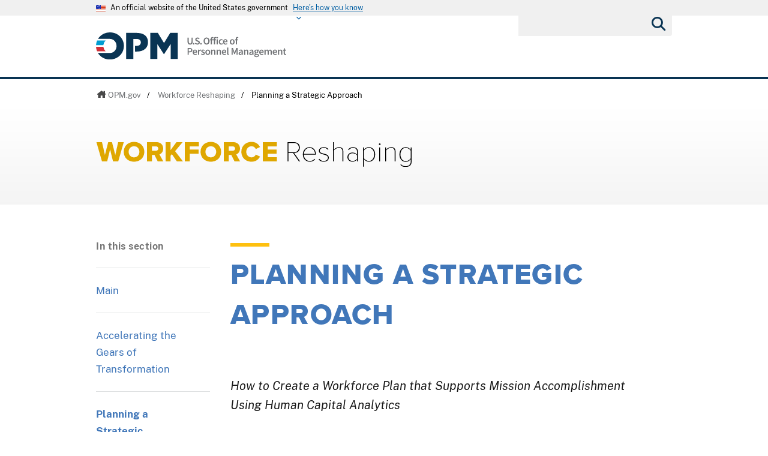

--- FILE ---
content_type: text/html; charset=utf-8
request_url: https://www.opm.gov/policy-data-oversight/workforce-restructuring/reshaping/planning-a-strategic-approach/
body_size: 14915
content:




<!DOCTYPE html>

<html   xmlns="http://www.w3.org/1999/xhtml"      xmlns:og="http://opengraphprotocol.org/schema/"      xmlns:fb="http://www.facebook.com/2008/fbml"      lang="en"      xml:lang="en"    >
<head>
	<meta http-equiv="X-UA-Compatible" content="IE=edge" />
	<link rel="shortcut icon" href="/favicon.ico" />

	
	
		<title>Planning a Strategic Approach</title>
	<meta http-equiv="Content-Type" content="text/html; charset=utf-8" />
	<meta name="description" content="Welcome to opm.gov" />
	<meta name="keywords" content="OPM,Office of Personnel Management,opm.gov" />
	<meta name="Expires" content="" />
	<meta name="TemplateVersion" content="3.0" />
	<meta name="viewport" content="width=device-width" />

	
    


	<meta property="fb:admins" content="568256384" />
	<meta property="fb:app_id" content="121223957945585" />
	<meta property="og:type" content="article" />
	<meta property="og:site_name" content="U.S. Office of Personnel Management" />
	<meta property="og:image" content="https://www.opm.gov/img/global/opm-seal-share.png" />
	<meta property="og:url" content="https://www.opm.gov/policy-data-oversight/workforce-restructuring/reshaping/planning-a-strategic-approach/" />

<link href="/cdn/css/themes/opm-uswds/styles.css?v=20250213"  type="text/css" rel="stylesheet" media="screen,projection"/>
<link href="/cdn/css/responsive/global-medium.css"  type="text/css" rel="stylesheet" media="screen,projection"/>
<link href="/cdn/css/responsive/global-small.css"  type="text/css" rel="stylesheet" media="screen,projection"/>
<link href="/cdn/lib/font-awesome/6.2.0/css/all.min.css"  type="text/css" rel="stylesheet" media="screen,projection"/>
<link href="/cdn/lib/font-awesome/6.2.0/css/v5-font-face.min.css"  type="text/css" rel="stylesheet" media="screen,projection"/>
<link href="//use.typekit.net/vgn7vpt.css"  type="text/css" rel="stylesheet" media="screen,projection"/>
<link href="/cdn/css/lib/colorbox/colorbox.css"  type="text/css" rel="stylesheet" media="screen,projection"/>
<link href="/css/special-landing-hiring-excellence.css"  type="text/css" rel="stylesheet" media="screen,projection"/>
<link href="/css/special-section-responsive.css"  type="text/css" rel="stylesheet" media="screen,projection"/>
<link href="/css/special-landing.css"  type="text/css" rel="stylesheet" media="screen,projection"/>
<link href="/css/policy/workforce-reshaping.css?v=20170317"  type="text/css" rel="stylesheet" media="screen,projection"/>
<link href="/css/print.css"  type="text/css" rel="stylesheet" media="print"/>
<link href="/cdn/css/print.css"  type="text/css" rel="stylesheet" media="print"/>


	<script type="text/javascript" language="javascript">
            var primaryServer = "www.opm.gov";
	</script>

<script src="//ajax.googleapis.com/ajax/libs/jquery/3.6.3/jquery.min.js" type="text/javascript" ></script><script type="text/javascript">
if( !window.jQuery ) {document.write('<script src="\/cdn\/js\/lib\/jquery\/jquery-3.6.3.min.js" type="text/javascript" ><\/script>');}
</script>
<!--[if lt IE 9]><script src="/js/jquery.json-2.3.min.js" type="text/javascript" ></script><![endif]-->
<!--[if lt IE 9]><script src="//html5shiv.googlecode.com/svn/trunk/html5.js" type="text/javascript" ></script><![endif]-->
<script src="/js/jstorage.min.js" type="text/javascript" ></script>
<script src="https://use.typekit.net/xvl8ebv.js" type="text/javascript" ></script>
<script src="/scripts/TypeKit/Load.js" type="text/javascript" ></script>
<script src="/js/core/webmethods.setup.js" type="text/javascript" ></script>

<meta name="viewport" content="width=device-width,initial-scale=1"/>

	<script type="text/javascript" language="javascript">
		var AccessibilityMode = false;
	</script>

	
    
	<script src="/js/slick.js" type="text/javascript"></script>
	<script src="/js/specialSection.js" type="text/javascript"></script>
	<link href="/css/slick/slick.css" type="text/css" rel="stylesheet" media="screen,projection">
	<link href="/css/slick/slick-theme.css" type="text/css" rel="stylesheet" media="screen,projection">


	
    



	<script type="text/javascript" src="/js/jstorage.min.js"></script>
</head>
<body id="htmBody" class="" >
	<!-- Google Tag Manager (noscript) -->
	<noscript>
		<iframe src="https://www.googletagmanager.com/ns.html?id=GTM-WGTWNGX"
				height="0" width="0" style="display:none;visibility:hidden"></iframe>
	</noscript>
	<!-- End Google Tag Manager (noscript) -->
	<a class="usa-skipnav skipnav" href="#page-navigation">Skip to page navigation</a>

	<script type="text/javascript">
		var optInResponsive = true;
		var enableFeedTemplateData = true; //enables the remote loading of top/left/footer navigation using JSON (see core.standard.js)
		if (window.document.documentMode) { //testing for IE, if visiting in IE, disable the remote loading of nav and responsive
			enableFeedTemplateData = false;
			optInResponsive = false;
		}

		$(".ChangeValidationSettings").click(function (e) {
			e.preventDefault();
			core.toggleAccessibilityMode();
		});

		core.setAccessibilityInfo();
	</script>
	<section class="usa-banner" id="USWDS-usa-banner" aria-label="Official government website">
		<div class="usa-accordion">
			<header class="usa-banner__header">
				<div class="usa-banner__inner">
					<div class="grid-col-auto">
						<img class="usa-banner__header-flag" src="/cdn/img/us_flag_small.png"
							 alt="U.S. flag">
					</div>
					<div class="grid-col-fill tablet:grid-col-auto">
						<p class="usa-banner__header-text">An official website of the United States government</p>
						<p class="usa-banner__header-action" aria-hidden="true">Here's how you know</p>
					</div>
					<button class="usa-accordion__button usa-banner__button" aria-expanded="false"
							aria-controls="gov-banner">
						<span class="usa-banner__button-text">Here's how you know</span>
					</button>
				</div>
			</header>
			<div class="usa-banner__content usa-accordion__content" id="gov-banner">
				<div class="grid-row grid-gap-lg">
					<div class="usa-banner__guidance tablet:grid-col-6">
						<img class="usa-banner__icon usa-media-block__img" src="/cdn/img/icon-dot-gov.svg"
							 alt="Federal building icon" role="img" aria-hidden="true">
						<div class="usa-media-block__body">
							<p>
								<strong>Official websites use .gov</strong>
								<br />A <strong>.gov</strong> website belongs to an official government
								organization in the United States.
							</p>
						</div>
					</div>
					<div class="usa-banner__guidance tablet:grid-col-6">
						<img class="usa-banner__icon usa-media-block__img" src="/cdn/img/icon-https.svg" role="img" alt="Lock icon" aria-hidden="true">
						<div class="usa-media-block__body">
							<p>
								<strong>Secure .gov websites use HTTPS</strong>
								<br>A <strong>lock</strong> (
								<span class="icon-lock">
									<svg xmlns="http://www.w3.org/2000/svg"
										 width="52"
										 height="64"
										 viewBox="0 0 52 64"
										 class="usa-banner__lock-image"
										 role="img"
										 aria-labelledby="banner-lock-title-default banner-lock-description-default"
										 focusable="false">
										<title id="banner-lock-title-default">Lock</title>
										<desc id="banner-lock-description-default">A locked padlock</desc>
										<path fill="#000000"
											  fill-rule="evenodd"
											  d="M26 0c10.493 0 19 8.507 19 19v9h3a4 4 0 0 1 4 4v28a4 4 0 0 1-4 4H4a4 4 0 0 1-4-4V32a4 4 0 0 1 4-4h3v-9C7 8.507 15.507 0 26 0zm0 8c-5.979 0-10.843 4.77-10.996 10.712L15 19v9h22v-9c0-6.075-4.925-11-11-11z" />
									</svg>
								</span>
								) or <strong>https://</strong> means you’ve safely connected to
								the .gov website. Share sensitive information only on official,
								secure websites.
							</p>
						</div>
					</div>
				</div>
			</div>
		</div>
	</section>
	<div class="usa-overlay"></div>

	<header class="usa-header usa-header--extended">
		<div class="usa-navbar">
			<div class="usa-logo" id="-logo">
				<a href="/" title="home"><img class="usa-header__logo-img" src="/cdn/img/opm-uswds/opm_logo.svg" alt="U.S. Office of Personnel Management logo"></a>
			</div>
			<button type="button" class="usa-menu-btn">Menu</button>
		</div>
		<nav aria-label="Primary navigation" class="usa-nav">
			<div class="usa-nav__inner">
				<div class="usa-nav__secondary usa-header--extended">
					<button type="button" class="usa-nav__close">
						<img src="/cdn/img/close-white.svg" role="img" alt="">
					</button>
					<section aria-label="Search component">
						<form class="usa-search usa-search--small " role="search" action="/search" method="GET" name="gs">
							<label id="SearchAllofOPM" class="usa-sr-only" for="basic-search-field-small">Search all of OPM</label>
							<input class="usa-input search" id="basic-search-field-small" type="search" name="q">
							<button class="usa-button" type="submit"><span class="usa-sr-only">Submit</span></button>
						</form>
					</section>
				</div>
				<div class="left-panel-top-2">
					<span class="nav-header">Sections</span>
					<ul class="usa-nav__primary usa-accordion">
						<li class="usa-nav__primary-item">
							<a tabindex="0" class="" aria-controls="about-control-id">
								<span>About</span>
							</a>
							<span class="nav-toggle" title="toggle about subnavigation" tabindex="0">
								<span class="AccessibilityInfo">Toggle submenu</span>
							</span>
							<div id="about-control-id" class="usa-nav__submenu usa-megamenu" style="display: none;">
								<ul class="usa-nav__submenu__inner">
									<li class="usa-nav__submenu-item">
										<a href="/about-us/"><span>Our Agency</span></a>
									</li>
									<li class="usa-nav__submenu-item">
										<a href="/about-us/who-we-are/"><span>Who We Are</span></a>
									</li>
									<li class="usa-nav__submenu-item">
										<a href="/about-us/our-work/"><span>Our Work</span></a>
									</li>
									<li class="usa-nav__submenu-item">
										<a href="/about-us/mission-history/"><span>Mission &amp; History</span></a>
									</li>
									<li class="usa-nav__submenu-item">
										<a href="/about-us/careers-at-opm/"><span>Careers at OPM</span></a>
									</li>
									<li class="usa-nav__submenu-item">
										<a href="/about-us/doing-business-with-opm/"><span>Doing Business with OPM</span></a>
									</li>
									<li class="usa-nav__submenu-item">
										<a href="/about-us/reports-publications/"><span>Reports &amp; Publications</span></a>
									</li>
									<li class="usa-nav__submenu-item">
										<a href="/about-us/open-government/"><span>Open Government</span></a>
									</li>
									<li class="usa-nav__submenu-item">
										<a href="/about-us/get-help/"><span>Get Help</span></a>
									</li>
									<li class="usa-nav__submenu-item">
										<a href="/about-us/contact-us/"><span>Contact Us</span></a>
									</li>
									<li class="usa-nav__submenu-item">
										<a href="/about-us/news/"><span>News</span></a>
									</li>
									<li class="usa-nav__submenu-item">
										<a href="/data/"><span>Data</span></a>
									</li>
									<li class="usa-nav__submenu-item">
										<a href="/about-us/2023-agency-financial-report/"><span>2023 Agency Financial Report</span></a>
									</li>
									<li class="usa-nav__submenu-item">
										<a href="/about-us/combined-federal-campaign/"><span>Combined Federal Campaign</span></a>
									</li>
									<li class="usa-nav__submenu-item">
										<a href="/about-us/2023-annual-performance-report/"><span>2023 Annual Performance Report</span></a>
									</li>
									<li class="usa-nav__submenu-item">
										<a href="/about-us/fy-2025-congressional-budget-justification-and-annual-performance-plan/"><span>FY 2025 Congressional Budget Justification</span></a>
									</li>
									<li class="usa-nav__submenu-item">
										<a href="/about-us/2024-agency-financial-report/"><span>2024 Agency Financial Report</span></a>
									</li>
									<li class="usa-nav__submenu-item">
										<a href="/about-us/2025-agency-financial-report/"><span>2024 Agency Financial Report</span></a>
									</li>
									<li class="usa-nav__submenu-item">
										<a href="/about-us/2024-annual-performance-report/"><span>2024 Annual Performance Report</span></a>
									</li>
									<li class="usa-nav__submenu-item">
										<a href="/about-us/fy-2026-congressional-budget-justification/"><span>FY 2026 Congressional Budget Justification</span></a>
									</li>
									<li class="usa-nav__submenu-item">
										<a href="/about-us/fork/"><span>Fork</span></a>
									</li>
								</ul>
							</div>
						</li>
						<li class="usa-nav__primary-item">
							<a tabindex="0" class="" aria-controls="policy-control-id">
								<span>Policy</span>
							</a>
							<span class="nav-toggle" title="toggle policy subnavigation" tabindex="0">
								<span class="AccessibilityInfo">Toggle submenu</span>
							</span>
							<div id="policy-control-id" class="usa-nav__submenu usa-megamenu" style="display: none;">
								<ul class="usa-nav__submenu__inner">
									<li class="usa-nav__submenu-item">
										<a href="/policy-data-oversight/chco-council/"><span>CHCO Council</span></a>
									</li>
									<li class="usa-nav__submenu-item">
										<a href="https://www.opm.gov/policy-data-oversight/workforce-restructuring/reductions-in-force/"><span>Reductions in Force</span></a>
									</li>
									<li class="usa-nav__submenu-item">
										<a href="/policy-data-oversight/assessment-and-selection/"><span>Assessment &amp; Selection</span></a>
									</li>
									<li class="usa-nav__submenu-item">
										<a href="/policy-data-oversight/classification-qualifications/"><span>Classification &amp; Qualifications</span></a>
									</li>
									<li class="usa-nav__submenu-item">
										<a href="/policy-data-oversight/data-analysis-documentation/"><span>Data, Analysis &amp; Documentation</span></a>
									</li>
									<li class="usa-nav__submenu-item">
										<a href="/policy-data-oversight/disability-employment/"><span>Disability Employment</span></a>
									</li>
									<li class="usa-nav__submenu-item">
										<a href="/policy-data-oversight/employee-relations/"><span>Employee Relations</span></a>
									</li>
									<li class="usa-nav__submenu-item">
										<a href="/policy-data-oversight/enterprise-risk-management-program-old/"><span>Enterprise Risk Management Program</span></a>
									</li>
									<li class="usa-nav__submenu-item">
										<a href="/policy-data-oversight/future-of-the-workforce/human-resources-solutions/"><span>Human Resources Solutions</span></a>
									</li>
									<li class="usa-nav__submenu-item">
										<a href="/policy-data-oversight/hiring-information/"><span>Hiring Information</span></a>
									</li>
									<li class="usa-nav__submenu-item">
										<a href="/policy-data-oversight/human-capital-management/"><span>Human Capital Management</span></a>
									</li>
									<li class="usa-nav__submenu-item">
										<a href="/policy-data-oversight/human-capital-framework/"><span>Human Capital Framework</span></a>
									</li>
									<li class="usa-nav__submenu-item">
										<a href="/policy-data-oversight/labor-relations/"><span>Labor Management Relations</span></a>
									</li>
									<li class="usa-nav__submenu-item">
										<a href="/policy-data-oversight/pandemic-information/"><span>Pandemic Information</span></a>
									</li>
									<li class="usa-nav__submenu-item">
										<a href="/policy-data-oversight/pay-leave/"><span>Pay &amp; Leave</span></a>
									</li>
									<li class="usa-nav__submenu-item">
										<a href="/policy-data-oversight/performance-management/"><span>Performance Management</span></a>
									</li>
									<li class="usa-nav__submenu-item">
										<a href="/policy-data-oversight/senior-executive-service/"><span>Senior Executive Service</span></a>
									</li>
									<li class="usa-nav__submenu-item">
										<a href="/policy-data-oversight/settlement-guidelines/"><span>Settlement Guidelines</span></a>
									</li>
									<li class="usa-nav__submenu-item">
										<a href="/policy-data-oversight/snow-dismissal-procedures/"><span>Snow &amp; Dismissal Procedures</span></a>
									</li>
									<li class="usa-nav__submenu-item">
										<a href="/policy-data-oversight/training-and-development/"><span>Training &amp; Development</span></a>
									</li>
									<li class="usa-nav__submenu-item">
										<a href="/policy-data-oversight/tribal-consultation/"><span>Tribal Consultation</span></a>
									</li>
									<li class="usa-nav__submenu-item">
										<a href="/policy-data-oversight/veterans-services/"><span>Veterans Services</span></a>
									</li>
									<li class="usa-nav__submenu-item">
										<a href="/policy-data-oversight/worklife/"><span>Work-Life</span></a>
									</li>
									<li class="usa-nav__submenu-item">
										<a href="/policy-data-oversight/workforce-restructuring/"><span>Workforce Restructuring</span></a>
									</li>
									<li class="usa-nav__submenu-item">
										<a href="/policy-data-oversight/policy-faqs/"><span>Policy FAQs</span></a>
									</li>
									<li class="usa-nav__submenu-item">
										<a href="/policy-data-oversight/contact-policymakers/"><span>Contact Policymakers</span></a>
									</li>
									<li class="usa-nav__submenu-item">
										<a href="/policy-data-oversight/fy-2023-human-capital-reviews/"><span>FY 2023 Human Capital Reviews</span></a>
									</li>
									<li class="usa-nav__submenu-item">
										<a href="/policy-data-oversight/career-paths-for-federal-program-and-project-management-guide/"><span>Career Paths for Federal Program and Project Management Guide</span></a>
									</li>
									<li class="usa-nav__submenu-item">
										<a href="/policy-data-oversight/fy-2024-human-capital-reviews/"><span>FY 2024 Human Capital Reviews</span></a>
									</li>
									<li class="usa-nav__submenu-item">
										<a href="/policy-data-oversight/federal-hiring-and-selection-outcome-dashboard/"><span>Federal Hiring and Selection Outcome Dashboard</span></a>
									</li>
								</ul>
							</div>
						</li>
						<li class="usa-nav__primary-item">
							<a tabindex="0" class="" aria-controls="compliance-control-id">
								<span>Compliance</span>
							</a>
							<span class="nav-toggle" title="toggle compliance subnavigation" tabindex="0">
								<span class="AccessibilityInfo">Toggle submenu</span>
							</span>
							<div id="compliance-control-id" class="usa-nav__submenu usa-megamenu" style="display: none;">
								<ul class="usa-nav__submenu__inner">
									<li class="usa-nav__submenu-item">
										<a href="/compliance/adjudications/"><span>Adjudications</span></a>
									</li>
									<li class="usa-nav__submenu-item">
										<a href="/compliance/oversight-activities/"><span>Oversight Activities</span></a>
									</li>
								</ul>
							</div>
						</li>
						<li class="usa-nav__primary-item">
							<a tabindex="0" class="" aria-controls="insurance-control-id">
								<span>Insurance</span>
							</a>
							<span class="nav-toggle" title="toggle insurance subnavigation" tabindex="0">
								<span class="AccessibilityInfo">Toggle submenu</span>
							</span>
							<div id="insurance-control-id" class="usa-nav__submenu usa-megamenu" style="display: none;">
								<ul class="usa-nav__submenu__inner">
									<li class="usa-nav__submenu-item">
										<a href="/healthcare-insurance/open-season/"><span>Open Season</span></a>
									</li>
									<li class="usa-nav__submenu-item">
										<a href="/healthcare-insurance/healthcare/"><span>Healthcare</span></a>
									</li>
									<li class="usa-nav__submenu-item">
										<a href="/healthcare-insurance/healthcare/plan-information/compare-plans/"><span>FEHB Plan Comparison Tool</span></a>
									</li>
									<li class="usa-nav__submenu-item">
										<a href="/healthcare-insurance/tribal-employers/"><span>Tribal Employers</span></a>
									</li>
									<li class="usa-nav__submenu-item">
										<a href="/healthcare-insurance/pshb/"><span>Postal Service Health Benefits Program</span></a>
									</li>
									<li class="usa-nav__submenu-item">
										<a href="/healthcare-insurance/medicare/"><span>Medicare</span></a>
									</li>
									<li class="usa-nav__submenu-item">
										<a href="/healthcare-insurance/dental-vision/"><span>Dental &amp; Vision</span></a>
									</li>
									<li class="usa-nav__submenu-item">
										<a href="/healthcare-insurance/healthcare/plan-information/compare-plans/fedvip/"><span>FEDVIP Plan Comparison Tool</span></a>
									</li>
									<li class="usa-nav__submenu-item">
										<a href="/healthcare-insurance/carriers/"><span>Carriers</span></a>
									</li>
									<li class="usa-nav__submenu-item">
										<a href="/healthcare-insurance/flexible-spending-accounts/"><span>Flexible Spending Accounts</span></a>
									</li>
									<li class="usa-nav__submenu-item">
										<a href="/healthcare-insurance/life-insurance/"><span>Life Insurance</span></a>
									</li>
									<li class="usa-nav__submenu-item">
										<a href="/healthcare-insurance/long-term-care/"><span>Long Term Care</span></a>
									</li>
									<li class="usa-nav__submenu-item">
										<a href="/healthcare-insurance/insurance-glossary/"><span>Insurance Glossary</span></a>
									</li>
									<li class="usa-nav__submenu-item">
										<a href="/healthcare-insurance/insurance-faqs/"><span>Insurance FAQs</span></a>
									</li>
									<li class="usa-nav__submenu-item">
										<a href="/healthcare-insurance/contact-healthcare-insurance/"><span>Contact Healthcare &amp; Insurance</span></a>
									</li>
									<li class="usa-nav__submenu-item">
										<a href="/healthcare-insurance/special-initiatives/"><span>Special Initiatives</span></a>
									</li>
									<li class="usa-nav__submenu-item">
										<a href="/healthcare-insurance/changes-in-health-coverage/"><span>Changes in Health Coverage</span></a>
									</li>
									<li class="usa-nav__submenu-item">
										<a href="/healthcare-insurance/multi-state-plan-program/issuer/"><span>Issuer</span></a>
									</li>
									<li class="usa-nav__submenu-item">
										<a href="/healthcare-insurance/life-events/"><span>Life Events</span></a>
									</li>
									<li class="usa-nav__submenu-item">
										<a href="/healthcare-insurance/affordable-care-act/"><span>The Affordable Care Act</span></a>
									</li>
								</ul>
							</div>
						</li>
						<li class="usa-nav__primary-item">
							<a tabindex="0" class="" aria-controls="retirement-control-id">
								<span>Retirement</span>
							</a>
							<span class="nav-toggle" title="toggle retirement subnavigation" tabindex="0">
								<span class="AccessibilityInfo">Toggle submenu</span>
							</span>
							<div id="retirement-control-id" class="usa-nav__submenu usa-megamenu" style="display: none;">
								<ul class="usa-nav__submenu__inner">
									<li class="usa-nav__submenu-item">
										<a href="/retirement-center/apply/"><span>Apply for Retirement</span></a>
									</li>
									<li class="usa-nav__submenu-item">
										<a href="/retirement-center/my-annuity-and-benefits/"><span>My Annuity and Benefits</span></a>
									</li>
									<li class="usa-nav__submenu-item">
										<a href="/retirement-center/csrs-information/"><span>CSRS Information</span></a>
									</li>
									<li class="usa-nav__submenu-item">
										<a href="/retirement-center/fers-information/"><span>FERS Information</span></a>
									</li>
									<li class="usa-nav__submenu-item">
										<a href="/retirement-center/phased-retirement/"><span>Phased Retirement</span></a>
									</li>
									<li class="usa-nav__submenu-item">
										<a href="/retirement-center/retirement-statistics/"><span>Retirement Statistics</span></a>
									</li>
									<li class="usa-nav__submenu-item">
										<a href="/retirement-center/special-notices/"><span>Special Notices</span></a>
									</li>
									<li class="usa-nav__submenu-item">
										<a href="/retirement-center/calculators/"><span>Calculators</span></a>
									</li>
									<li class="usa-nav__submenu-item">
										<a href="/retirement-center/tax-information-for-annuitants/"><span>Tax Information for Annuitants</span></a>
									</li>
									<li class="usa-nav__submenu-item">
										<a href="/retirement-center/publications-forms/"><span>Publications &amp; Forms</span></a>
									</li>
									<li class="usa-nav__submenu-item">
										<a href="/retirement-center/benefits-officers-center/"><span>Benefits Officers Center</span></a>
									</li>
									<li class="usa-nav__submenu-item">
										<a href="/retirement-center/retirement-faqs/"><span>Retirement FAQs</span></a>
									</li>
									<li class="usa-nav__submenu-item">
										<a href="/retirement-center/survivor-benefits/"><span>Survivor Benefits</span></a>
									</li>
									<li class="usa-nav__submenu-item">
										<a href="/retirement-center/how-to-make-a-payment/"><span>How to Make a Payment</span></a>
									</li>
									<li class="usa-nav__submenu-item">
										<a href="/support/retirement/contact/"><span>Contact Retirement</span></a>
									</li>
									<li class="usa-nav__submenu-item">
										<a href="https://www.opm.gov/Blogs/Retire/"><span>Retirement Information Center</span></a>
									</li>
								</ul>
							</div>
						</li>
						<li class="usa-nav__primary-item">
							<a tabindex="0" class="" aria-controls="suitability-control-id">
								<span>Suitability</span>
							</a>
							<span class="nav-toggle" title="toggle suitability subnavigation" tabindex="0">
								<span class="AccessibilityInfo">Toggle submenu</span>
							</span>
							<div id="suitability-control-id" class="usa-nav__submenu usa-megamenu" style="display: none;">
								<ul class="usa-nav__submenu__inner">
									<li class="usa-nav__submenu-item">
										<a href="/suitability/suitability-executive-agent/"><span>Suitability Executive Agent</span></a>
									</li>
									<li class="usa-nav__submenu-item">
										<a href="/suitability/suitability-executive-agent/position-designation-tool/"><span>Position Designation Tool</span></a>
									</li>
									<li class="usa-nav__submenu-item">
										<a href="/suitability/suitability-executive-agent/suitability-adjudications/"><span>Suitability Adjudications</span></a>
									</li>
									<li class="usa-nav__submenu-item">
										<a href="/suitability/suitability-executive-agent/suitability-training/"><span>Suitability Training</span></a>
									</li>
									<li class="usa-nav__submenu-item">
										<a href="/suitability/suitability-executive-agent/oversight/"><span>Oversight</span></a>
									</li>
									<li class="usa-nav__submenu-item">
										<a href="/suitability/suitability-executive-agent/policy/"><span>Policy</span></a>
									</li>
									<li class="usa-nav__submenu-item">
										<a href="/suitability/suitability-and-credentialing-faqs/"><span>Frequently Asked Questions</span></a>
									</li>
									<li class="usa-nav__submenu-item">
										<a href="/suitability/contact-suitea/"><span>Contact SuitEA</span></a>
									</li>
								</ul>
							</div>
						</li>
						<li class="usa-nav__primary-item">
							<a tabindex="0" class="" aria-controls="agency-services-control-id">
								<span>Agency Services</span>
							</a>
							<span class="nav-toggle" title="toggle agency-services subnavigation" tabindex="0">
								<span class="AccessibilityInfo">Toggle submenu</span>
							</span>
							<div id="agency-services-control-id" class="usa-nav__submenu usa-megamenu" style="display: none;">
								<ul class="usa-nav__submenu__inner">
									<li class="usa-nav__submenu-item">
										<a href="/services-for-agencies/classification-job-design/"><span>Classification &amp; Job Design</span></a>
									</li>
									<li class="usa-nav__submenu-item">
										<a href="/services-for-agencies/organization-design-and-restructuring/"><span>Workforce Restructuring</span></a>
									</li>
									<li class="usa-nav__submenu-item">
										<a href="/services-for-agencies/workforce-succession-planning/"><span>Workforce &amp; Succession Planning</span></a>
									</li>
									<li class="usa-nav__submenu-item">
										<a href="/services-for-agencies/recruiting-staffing-solutions/"><span>Recruiting &amp; Staffing Solutions</span></a>
									</li>
									<li class="usa-nav__submenu-item">
										<a href="/services-for-agencies/performance-management/"><span>Performance Management</span></a>
									</li>
									<li class="usa-nav__submenu-item">
										<a href="/services-for-agencies/executive-development-programs/"><span>Executive Development Programs</span></a>
									</li>
									<li class="usa-nav__submenu-item">
										<a href="/services-for-agencies/assessment-evaluation/"><span>Assessment &amp; Evaluation</span></a>
									</li>
									<li class="usa-nav__submenu-item">
										<a href="/services-for-agencies/technology-systems/"><span>Technology Systems</span></a>
									</li>
									<li class="usa-nav__submenu-item">
										<a href="/services-for-agencies/hr-line-of-business/"><span>Human Resources Line of Business</span></a>
									</li>
									<li class="usa-nav__submenu-item">
										<a href="/services-for-agencies/human-resources-quality-services-management-office-hr-qsmo/"><span>Human Resources Quality Services Management Office</span></a>
									</li>
									<li class="usa-nav__submenu-item">
										<a href="/services-for-agencies/administrative-law-judges/"><span>Administrative Law Judges</span></a>
									</li>
									<li class="usa-nav__submenu-item">
										<a href="/services-for-agencies/contact-agency-services/"><span>Contact Agency Services</span></a>
									</li>
								</ul>
							</div>
						</li>
						<li class="usa-nav__primary-item">
							<a tabindex="0" class="" aria-controls="news-control-id">
								<span>News</span>
							</a>
							<span class="nav-toggle" title="toggle news subnavigation" tabindex="0">
								<span class="AccessibilityInfo">Toggle submenu</span>
							</span>
							<div id="news-control-id" class="usa-nav__submenu usa-megamenu" style="display: none;">
								<ul class="usa-nav__submenu__inner">
									<li class="usa-nav__submenu-item">
										<a href="/news/secrets-of-opm/"><span>OPM Blog</span></a>
									</li>
									<li class="usa-nav__submenu-item">
										<a href="/news/news-releases/"><span>News Releases</span></a>
									</li>
									<li class="usa-nav__submenu-item">
										<a href="/news/from-the-director-s-desk/"><span>From the Director’s Desk</span></a>
									</li>
								</ul>
							</div>
						</li>
					</ul>
				</div>
				<div class="left-panel-bottom-2">
					<span class="nav-header">In this section</span>
				</div>
			</div>
		</nav>
	</header>

	<header>
		<div id="Top_Wrapper" style="display:none;">
			<div class="MaxWidth_Container">
				<div id="VersionPlaceholder" class="DevBanner">

				</div>
				<div id="Top_Container">
					<ul id="SocialIcons">
						<li><a href="/leaving/index.aspx?link=http://www.facebook.com/USOPM" class="social_facebook" title="Fan us on Facebook">Facebook</a></li>
						<li><a href="/leaving/index.aspx?link=http://twitter.com/USOPM" class="social_twitter" title="Follow us on Twitter">Twitter</a></li>
					</ul>
					<ul id="TopLinks">
						<li class="First"><a href="/a-z-index/">A&#8211;Z Index</a></li>
						<li><a href="/about-us/contact-us/">Contact Us</a></li>
						<li><a href="/forms/">Forms</a></li>
						<li class="Last"><a href="/FAQs/">FAQs</a></li>
					</ul>
					<div id="container_operatingstatus" tabindex="-1">
						<div class="label"><a href="/policy-data-oversight/snow-dismissal-procedures/current-status/">Operating Status:</a></div>
						<div class="message loading" tabindex="-1"><a href="/policy-data-oversight/snow-dismissal-procedures/current-status/" tabindex="-1"><span tabindex="-1">Loading</span></a></div>
					</div>
					<div class="SearchBox">
						<form>
							<label id="SearchFor" for="SiteSearchString" class="SearchFor">Search for</label>
							<input type="text" name="SiteSearchString" id="SiteSearchString" class="txtSearch default" />
							<span>
								<input type="button" name="GoSearch" id="GoSearch" class="go" value="Go" onclick="return performSearch('SiteSearchString');" />
							</span>
						</form>
					</div>
					<a id="USBanner" href="/leaving/index.aspx?link=http://www.whitehouse.gov"><img src="/img/global/Flag.gif" alt="An official website of the United States Government." title="An official website of the United States Government." /></a>
				</div>
			</div>
		</div>
		<div id="Navigation_Container" style="display:none;">
			<div id="OPMLogo">
				<a href="/"><span>U.S. Office of Personnel Management</span></a>
			</div>
			<nav id="ContentPlaceHolderDefault_MainNavigation">
<ul id="MainNavigationList"><li class="about-us"><a href="/about-us/"><span>About</span></a><a class="toggleNavShow" href="#" tabindex="-1">
                Open "About" Submenu
              </a><div class="ddNavWrapper"><table cellpadding="0" cellspacing="0"><tr><td class="ddNavCorner ddNavCornerTL" /><td class="ddNavEdge ddNavEdgeTop" /><td class="ddNavCorner ddNavCornerTR" /></tr><tr><td class="ddNavEdge ddNavEdgeLeft" /><td class="ddNavBody HasFeaturedContent&#xD;&#xA;&#x9;&#x9;&#x9;&#x9;&#x9;&#x9;"><div class="SecondaryNav_Wrapper" parentnavitem="/about-us/"><ul class="SecondaryNav FirstColumn">
		
		
		
		
		
		
		
		
		
		
		
		
		
		
		
		
		
		
		
		
		</ul><ul class="SecondaryNav SecondColumn">
		
		
		
		
		
		
		
		
		
		
		
		
		
		
		
		
		
		
		
		
		</ul></div><div class="Featured_Container" parentpath="/about-us/" /></td><td class="ddNavEdge ddNavEdgeRight" /></tr><tr><td class="ddNavCorner ddNavCornerBL" /><td class="ddNavEdge ddNavEdgeBottom"><a class="toggleNavHide" href="#" tabindex="-1">Close Menu</a></td><td class="ddNavCorner ddNavCornerBR" /></tr></table></div>
					</li>
		<li class="policy"><a href="/policy-data-oversight/"><span>Policy</span></a><a class="toggleNavShow" href="#" tabindex="-1">
                Open "Policy" Submenu
              </a><div class="ddNavWrapper"><table cellpadding="0" cellspacing="0"><tr><td class="ddNavCorner ddNavCornerTL" /><td class="ddNavEdge ddNavEdgeTop" /><td class="ddNavCorner ddNavCornerTR" /></tr><tr><td class="ddNavEdge ddNavEdgeLeft" /><td class="ddNavBody HasFeaturedContent&#xD;&#xA;&#x9;&#x9;&#x9;&#x9;&#x9;&#x9;"><div class="SecondaryNav_Wrapper" parentnavitem="/policy-data-oversight/"><ul class="SecondaryNav FirstColumn">
		
		
		
		
		
		
		
		
		
		
		
		
		
		
		
		
		
		
		
		
		
		
		
		
		
		
		
		
		
		</ul><ul class="SecondaryNav SecondColumn">
		
		
		
		
		
		
		
		
		
		
		
		
		
		
		
		
		
		
		
		
		
		
		
		
		
		
		
		
		
		</ul></div><div class="Featured_Container" parentpath="/policy-data-oversight/" /></td><td class="ddNavEdge ddNavEdgeRight" /></tr><tr><td class="ddNavCorner ddNavCornerBL" /><td class="ddNavEdge ddNavEdgeBottom"><a class="toggleNavHide" href="#" tabindex="-1">Close Menu</a></td><td class="ddNavCorner ddNavCornerBR" /></tr></table></div>
					</li>
		<li class=""><a href="/compliance/"><span>Compliance</span></a><a class="toggleNavShow" href="#" tabindex="-1">
                Open "Compliance" Submenu
              </a><div class="ddNavWrapper"><table cellpadding="0" cellspacing="0"><tr><td class="ddNavCorner ddNavCornerTL" /><td class="ddNavEdge ddNavEdgeTop" /><td class="ddNavCorner ddNavCornerTR" /></tr><tr><td class="ddNavEdge ddNavEdgeLeft" /><td class="ddNavBody HasFeaturedContent&#xD;&#xA;&#x9;&#x9;&#x9;&#x9;&#x9;&#x9;"><div class="SecondaryNav_Wrapper" parentnavitem="/compliance/"><ul class="SecondaryNav">
		
		</ul></div><div class="Featured_Container" parentpath="/compliance/" /></td><td class="ddNavEdge ddNavEdgeRight" /></tr><tr><td class="ddNavCorner ddNavCornerBL" /><td class="ddNavEdge ddNavEdgeBottom"><a class="toggleNavHide" href="#" tabindex="-1">Close Menu</a></td><td class="ddNavCorner ddNavCornerBR" /></tr></table></div>
					</li>
		
		<li class="insurance"><a href="/healthcare-insurance/"><span>Insurance</span></a><a class="toggleNavShow" href="#" tabindex="-1">
                Open "Insurance" Submenu
              </a><div class="ddNavWrapper"><table cellpadding="0" cellspacing="0"><tr><td class="ddNavCorner ddNavCornerTL" /><td class="ddNavEdge ddNavEdgeTop" /><td class="ddNavCorner ddNavCornerTR" /></tr><tr><td class="ddNavEdge ddNavEdgeLeft" /><td class="ddNavBody HasFeaturedContent&#xD;&#xA;&#x9;&#x9;&#x9;&#x9;&#x9;&#x9;"><div class="SecondaryNav_Wrapper" parentnavitem="/healthcare-insurance/"><ul class="SecondaryNav FirstColumn">
		
		
		
		
		
		
		
		
		
		
		
		
		
		
		
		
		
		
		
		
		
		</ul><ul class="SecondaryNav SecondColumn">
		
		
		
		
		
		
		
		
		
		
		
		
		
		
		
		
		
		
		
		
		
		</ul></div><div class="Featured_Container" parentpath="/healthcare-insurance/" /></td><td class="ddNavEdge ddNavEdgeRight" /></tr><tr><td class="ddNavCorner ddNavCornerBL" /><td class="ddNavEdge ddNavEdgeBottom"><a class="toggleNavHide" href="#" tabindex="-1">Close Menu</a></td><td class="ddNavCorner ddNavCornerBR" /></tr></table></div>
					</li>
		<li class="retirement"><a href="/retirement-center/"><span>Retirement</span></a><a class="toggleNavShow" href="#" tabindex="-1">
                Open "Retirement" Submenu
              </a><div class="ddNavWrapper"><table cellpadding="0" cellspacing="0"><tr><td class="ddNavCorner ddNavCornerTL" /><td class="ddNavEdge ddNavEdgeTop" /><td class="ddNavCorner ddNavCornerTR" /></tr><tr><td class="ddNavEdge ddNavEdgeLeft" /><td class="ddNavBody HasFeaturedContent&#xD;&#xA;&#x9;&#x9;&#x9;&#x9;&#x9;&#x9;"><div class="SecondaryNav_Wrapper" parentnavitem="/retirement-center/"><ul class="SecondaryNav FirstColumn">
		
		
		
		
		
		
		
		
		
		
		
		
		
		
		
		</ul><ul class="SecondaryNav SecondColumn">
		
		
		
		
		
		
		
		
		
		
		
		
		
		
		
		</ul></div><div class="Featured_Container" parentpath="/retirement-center/" /></td><td class="ddNavEdge ddNavEdgeRight" /></tr><tr><td class="ddNavCorner ddNavCornerBL" /><td class="ddNavEdge ddNavEdgeBottom"><a class="toggleNavHide" href="#" tabindex="-1">Close Menu</a></td><td class="ddNavCorner ddNavCornerBR" /></tr></table></div>
					</li>
		<li class="investigations"><a href="/suitability/"><span>Suitability</span></a><a class="toggleNavShow" href="#" tabindex="-1">
                Open "Suitability" Submenu
              </a><div class="ddNavWrapper"><table cellpadding="0" cellspacing="0"><tr><td class="ddNavCorner ddNavCornerTL" /><td class="ddNavEdge ddNavEdgeTop" /><td class="ddNavCorner ddNavCornerTR" /></tr><tr><td class="ddNavEdge ddNavEdgeLeft" /><td class="ddNavBody HasFeaturedContent&#xD;&#xA;&#x9;&#x9;&#x9;&#x9;&#x9;&#x9;"><div class="SecondaryNav_Wrapper" parentnavitem="/suitability/"><ul class="SecondaryNav">
		
		
		
		
		
		
		
		</ul></div><div class="Featured_Container" parentpath="/suitability/" /></td><td class="ddNavEdge ddNavEdgeRight" /></tr><tr><td class="ddNavCorner ddNavCornerBL" /><td class="ddNavEdge ddNavEdgeBottom"><a class="toggleNavHide" href="#" tabindex="-1">Close Menu</a></td><td class="ddNavCorner ddNavCornerBR" /></tr></table></div>
					</li>
		<li class="services"><a href="/services-for-agencies/"><span>Agency Services</span></a><a class="toggleNavShow" href="#" tabindex="-1">
                Open "Agency Services" Submenu
              </a><div class="ddNavWrapper"><table cellpadding="0" cellspacing="0"><tr><td class="ddNavCorner ddNavCornerTL" /><td class="ddNavEdge ddNavEdgeTop" /><td class="ddNavCorner ddNavCornerTR" /></tr><tr><td class="ddNavEdge ddNavEdgeLeft" /><td class="ddNavBody HasFeaturedContent&#xD;&#xA;&#x9;&#x9;&#x9;&#x9;&#x9;&#x9;"><div class="SecondaryNav_Wrapper" parentnavitem="/services-for-agencies/"><ul class="SecondaryNav">
		
		
		
		
		
		
		
		
		
		
		
		</ul></div><div class="Featured_Container" parentpath="/services-for-agencies/" /></td><td class="ddNavEdge ddNavEdgeRight" /></tr><tr><td class="ddNavCorner ddNavCornerBL" /><td class="ddNavEdge ddNavEdgeBottom"><a class="toggleNavHide" href="#" tabindex="-1">Close Menu</a></td><td class="ddNavCorner ddNavCornerBR" /></tr></table></div>
					</li>
		<li class="news"><a href="/news/"><span>News</span></a><a class="toggleNavShow" href="#" tabindex="-1">
                Open "News" Submenu
              </a><div class="ddNavWrapper"><table cellpadding="0" cellspacing="0"><tr><td class="ddNavCorner ddNavCornerTL" /><td class="ddNavEdge ddNavEdgeTop" /><td class="ddNavCorner ddNavCornerTR" /></tr><tr><td class="ddNavEdge ddNavEdgeLeft" /><td class="ddNavBody HasFeaturedContent&#xD;&#xA;&#x9;&#x9;&#x9;&#x9;&#x9;&#x9;"><div class="SecondaryNav_Wrapper" parentnavitem="/news/"><ul class="SecondaryNav">
		
		
		</ul></div><div class="Featured_Container" parentpath="/news/" /></td><td class="ddNavEdge ddNavEdgeRight" /></tr><tr><td class="ddNavCorner ddNavCornerBL" /><td class="ddNavEdge ddNavEdgeBottom"><a class="toggleNavHide" href="#" tabindex="-1">Close Menu</a></td><td class="ddNavCorner ddNavCornerBR" /></tr></table></div>
					</li>
		
		
		
		
		
		
		
		
		
		
		
		
		
		
		
		
		
		
		
		
		
		
		
		
		</ul>
			</nav>
			<a href="#MainNavigation_Responsive" style="display: none; visibility: hidden;" class="menu-link">&#9776;</a>
			<div id="MainNavigation_Responsive" style="display: none; visibility: hidden;" class="panel" role="navigation">
<ul id="MainNavigationList"><li class="about-us"><a href="/about-us/"><span>About</span></a><a class="toggleNavShow" href="#" tabindex="-1">
                Open "About" Submenu
              </a><div class="ddNavWrapper"><table cellpadding="0" cellspacing="0"><tr><td class="ddNavCorner ddNavCornerTL" /><td class="ddNavEdge ddNavEdgeTop" /><td class="ddNavCorner ddNavCornerTR" /></tr><tr><td class="ddNavEdge ddNavEdgeLeft" /><td class="ddNavBody HasFeaturedContent&#xD;&#xA;&#x9;&#x9;&#x9;&#x9;&#x9;&#x9;"><div class="SecondaryNav_Wrapper" parentnavitem="/about-us/"><ul class="SecondaryNav FirstColumn">
		
		
		
		
		
		
		
		
		
		
		
		
		
		
		
		
		
		
		
		
		</ul><ul class="SecondaryNav SecondColumn">
		
		
		
		
		
		
		
		
		
		
		
		
		
		
		
		
		
		
		
		
		</ul></div><div class="Featured_Container" parentpath="/about-us/" /></td><td class="ddNavEdge ddNavEdgeRight" /></tr><tr><td class="ddNavCorner ddNavCornerBL" /><td class="ddNavEdge ddNavEdgeBottom"><a class="toggleNavHide" href="#" tabindex="-1">Close Menu</a></td><td class="ddNavCorner ddNavCornerBR" /></tr></table></div>
					</li>
		<li class="policy"><a href="/policy-data-oversight/"><span>Policy</span></a><a class="toggleNavShow" href="#" tabindex="-1">
                Open "Policy" Submenu
              </a><div class="ddNavWrapper"><table cellpadding="0" cellspacing="0"><tr><td class="ddNavCorner ddNavCornerTL" /><td class="ddNavEdge ddNavEdgeTop" /><td class="ddNavCorner ddNavCornerTR" /></tr><tr><td class="ddNavEdge ddNavEdgeLeft" /><td class="ddNavBody HasFeaturedContent&#xD;&#xA;&#x9;&#x9;&#x9;&#x9;&#x9;&#x9;"><div class="SecondaryNav_Wrapper" parentnavitem="/policy-data-oversight/"><ul class="SecondaryNav FirstColumn">
		
		
		
		
		
		
		
		
		
		
		
		
		
		
		
		
		
		
		
		
		
		
		
		
		
		
		
		
		
		</ul><ul class="SecondaryNav SecondColumn">
		
		
		
		
		
		
		
		
		
		
		
		
		
		
		
		
		
		
		
		
		
		
		
		
		
		
		
		
		
		</ul></div><div class="Featured_Container" parentpath="/policy-data-oversight/" /></td><td class="ddNavEdge ddNavEdgeRight" /></tr><tr><td class="ddNavCorner ddNavCornerBL" /><td class="ddNavEdge ddNavEdgeBottom"><a class="toggleNavHide" href="#" tabindex="-1">Close Menu</a></td><td class="ddNavCorner ddNavCornerBR" /></tr></table></div>
					</li>
		<li class=""><a href="/compliance/"><span>Compliance</span></a><a class="toggleNavShow" href="#" tabindex="-1">
                Open "Compliance" Submenu
              </a><div class="ddNavWrapper"><table cellpadding="0" cellspacing="0"><tr><td class="ddNavCorner ddNavCornerTL" /><td class="ddNavEdge ddNavEdgeTop" /><td class="ddNavCorner ddNavCornerTR" /></tr><tr><td class="ddNavEdge ddNavEdgeLeft" /><td class="ddNavBody HasFeaturedContent&#xD;&#xA;&#x9;&#x9;&#x9;&#x9;&#x9;&#x9;"><div class="SecondaryNav_Wrapper" parentnavitem="/compliance/"><ul class="SecondaryNav">
		
		</ul></div><div class="Featured_Container" parentpath="/compliance/" /></td><td class="ddNavEdge ddNavEdgeRight" /></tr><tr><td class="ddNavCorner ddNavCornerBL" /><td class="ddNavEdge ddNavEdgeBottom"><a class="toggleNavHide" href="#" tabindex="-1">Close Menu</a></td><td class="ddNavCorner ddNavCornerBR" /></tr></table></div>
					</li>
		
		<li class="insurance"><a href="/healthcare-insurance/"><span>Insurance</span></a><a class="toggleNavShow" href="#" tabindex="-1">
                Open "Insurance" Submenu
              </a><div class="ddNavWrapper"><table cellpadding="0" cellspacing="0"><tr><td class="ddNavCorner ddNavCornerTL" /><td class="ddNavEdge ddNavEdgeTop" /><td class="ddNavCorner ddNavCornerTR" /></tr><tr><td class="ddNavEdge ddNavEdgeLeft" /><td class="ddNavBody HasFeaturedContent&#xD;&#xA;&#x9;&#x9;&#x9;&#x9;&#x9;&#x9;"><div class="SecondaryNav_Wrapper" parentnavitem="/healthcare-insurance/"><ul class="SecondaryNav FirstColumn">
		
		
		
		
		
		
		
		
		
		
		
		
		
		
		
		
		
		
		
		
		
		</ul><ul class="SecondaryNav SecondColumn">
		
		
		
		
		
		
		
		
		
		
		
		
		
		
		
		
		
		
		
		
		
		</ul></div><div class="Featured_Container" parentpath="/healthcare-insurance/" /></td><td class="ddNavEdge ddNavEdgeRight" /></tr><tr><td class="ddNavCorner ddNavCornerBL" /><td class="ddNavEdge ddNavEdgeBottom"><a class="toggleNavHide" href="#" tabindex="-1">Close Menu</a></td><td class="ddNavCorner ddNavCornerBR" /></tr></table></div>
					</li>
		<li class="retirement"><a href="/retirement-center/"><span>Retirement</span></a><a class="toggleNavShow" href="#" tabindex="-1">
                Open "Retirement" Submenu
              </a><div class="ddNavWrapper"><table cellpadding="0" cellspacing="0"><tr><td class="ddNavCorner ddNavCornerTL" /><td class="ddNavEdge ddNavEdgeTop" /><td class="ddNavCorner ddNavCornerTR" /></tr><tr><td class="ddNavEdge ddNavEdgeLeft" /><td class="ddNavBody HasFeaturedContent&#xD;&#xA;&#x9;&#x9;&#x9;&#x9;&#x9;&#x9;"><div class="SecondaryNav_Wrapper" parentnavitem="/retirement-center/"><ul class="SecondaryNav FirstColumn">
		
		
		
		
		
		
		
		
		
		
		
		
		
		
		
		</ul><ul class="SecondaryNav SecondColumn">
		
		
		
		
		
		
		
		
		
		
		
		
		
		
		
		</ul></div><div class="Featured_Container" parentpath="/retirement-center/" /></td><td class="ddNavEdge ddNavEdgeRight" /></tr><tr><td class="ddNavCorner ddNavCornerBL" /><td class="ddNavEdge ddNavEdgeBottom"><a class="toggleNavHide" href="#" tabindex="-1">Close Menu</a></td><td class="ddNavCorner ddNavCornerBR" /></tr></table></div>
					</li>
		<li class="investigations"><a href="/suitability/"><span>Suitability</span></a><a class="toggleNavShow" href="#" tabindex="-1">
                Open "Suitability" Submenu
              </a><div class="ddNavWrapper"><table cellpadding="0" cellspacing="0"><tr><td class="ddNavCorner ddNavCornerTL" /><td class="ddNavEdge ddNavEdgeTop" /><td class="ddNavCorner ddNavCornerTR" /></tr><tr><td class="ddNavEdge ddNavEdgeLeft" /><td class="ddNavBody HasFeaturedContent&#xD;&#xA;&#x9;&#x9;&#x9;&#x9;&#x9;&#x9;"><div class="SecondaryNav_Wrapper" parentnavitem="/suitability/"><ul class="SecondaryNav">
		
		
		
		
		
		
		
		</ul></div><div class="Featured_Container" parentpath="/suitability/" /></td><td class="ddNavEdge ddNavEdgeRight" /></tr><tr><td class="ddNavCorner ddNavCornerBL" /><td class="ddNavEdge ddNavEdgeBottom"><a class="toggleNavHide" href="#" tabindex="-1">Close Menu</a></td><td class="ddNavCorner ddNavCornerBR" /></tr></table></div>
					</li>
		<li class="services"><a href="/services-for-agencies/"><span>Agency Services</span></a><a class="toggleNavShow" href="#" tabindex="-1">
                Open "Agency Services" Submenu
              </a><div class="ddNavWrapper"><table cellpadding="0" cellspacing="0"><tr><td class="ddNavCorner ddNavCornerTL" /><td class="ddNavEdge ddNavEdgeTop" /><td class="ddNavCorner ddNavCornerTR" /></tr><tr><td class="ddNavEdge ddNavEdgeLeft" /><td class="ddNavBody HasFeaturedContent&#xD;&#xA;&#x9;&#x9;&#x9;&#x9;&#x9;&#x9;"><div class="SecondaryNav_Wrapper" parentnavitem="/services-for-agencies/"><ul class="SecondaryNav">
		
		
		
		
		
		
		
		
		
		
		
		</ul></div><div class="Featured_Container" parentpath="/services-for-agencies/" /></td><td class="ddNavEdge ddNavEdgeRight" /></tr><tr><td class="ddNavCorner ddNavCornerBL" /><td class="ddNavEdge ddNavEdgeBottom"><a class="toggleNavHide" href="#" tabindex="-1">Close Menu</a></td><td class="ddNavCorner ddNavCornerBR" /></tr></table></div>
					</li>
		<li class="news"><a href="/news/"><span>News</span></a><a class="toggleNavShow" href="#" tabindex="-1">
                Open "News" Submenu
              </a><div class="ddNavWrapper"><table cellpadding="0" cellspacing="0"><tr><td class="ddNavCorner ddNavCornerTL" /><td class="ddNavEdge ddNavEdgeTop" /><td class="ddNavCorner ddNavCornerTR" /></tr><tr><td class="ddNavEdge ddNavEdgeLeft" /><td class="ddNavBody HasFeaturedContent&#xD;&#xA;&#x9;&#x9;&#x9;&#x9;&#x9;&#x9;"><div class="SecondaryNav_Wrapper" parentnavitem="/news/"><ul class="SecondaryNav">
		
		
		</ul></div><div class="Featured_Container" parentpath="/news/" /></td><td class="ddNavEdge ddNavEdgeRight" /></tr><tr><td class="ddNavCorner ddNavCornerBL" /><td class="ddNavEdge ddNavEdgeBottom"><a class="toggleNavHide" href="#" tabindex="-1">Close Menu</a></td><td class="ddNavCorner ddNavCornerBR" /></tr></table></div>
					</li>
		
		
		
		
		
		
		
		
		
		
		
		
		
		
		
		
		
		
		
		
		
		
		
		
		</ul>
			</div>
			<div id="responsiveSearch" style="display: none; visibility: hidden;">
				<a href="/search/"><img src="/img/global/ico-search.png" alt="Search Button" /></a>
			</div>
		</div>
	</header>

	<a name="precontent"></a>
	
	
    <main class="usa-layout-docs__main desktop:grid-col-auto usa-layout-docs" id="main-content">
        <section class="usa-section opm-breadcrumbs">
            <div class="grid-container">
                <div class="grid-col-10" itemscope="" itemtype="https://schema.org/BreadcrumbList">
                    <span itemprop="itemListElement" itemscope="" itemtype="https://schema.org/ListItem"><a itemprop="item" href="/" class="level0 parent usa-link"><span itemprop="name">OPM.gov</span></a><span> / </span><meta itemprop="position" content="0"></span><span itemprop="itemListElement" itemscope="" itemtype="https://schema.org/ListItem"><a itemprop="item" href="/policy-data-oversight/workforce-restructuring/reshaping/" class="level1 parent usa-link"><span itemprop="name">Workforce Reshaping</span></a><span> / </span><meta itemprop="position" content="1"></span><span itemprop="itemListElement" itemscope="" itemtype="https://schema.org/ListItem" class="current"><span itemprop="name">Planning a Strategic Approach</span><meta itemprop="position" content="2"></span>
                </div>
            </div>
        </section>
        <script type="application/ld+json">
			[{
				"@context": "https://schema.org",
				"@type": "BreadcrumbList",
					"itemListElement": [
						{"@type": "ListItem","position": 1,"name": "Workforce Reshaping","item": "https://opm.gov/policy-data-oversight/workforce-restructuring/reshaping/"},{"@type": "ListItem","position": 2,"name": "Planning a Strategic Approach","item": "https://opm.gov/policy-data-oversight/workforce-restructuring/reshaping/planning-a-strategic-approach/"}
					]
			}]
        </script>
                

        
	

<div id="LandingSpotlightContainer" class="subPageSpotlight">
	<div id="slickSlider">
		<div class="spotlight_container">
			<img class="spotlight_image" border="0" alt="Workforce Reshaping" src="/media/5650218/banner.png" height="100" width="529" />
			<div class="spotlight_text">
				
			</div>
		</div>
	</div>
</div>

	


        <div class="grid-container">
            <div class="grid-row">
                <a id="page-navigation"></a>
                <div class="grid-col-3  " id="SideNavContainer">
<div class="grid-row grid-gap"><a class="usa-skipnav skipnav" href="#main-main-content">Skip to main content</a><div id="SideNavigation" class="tablet:grid-col, SideNavContainer"><nav aria-label="Secondary navigation," id="SideNav"><h3>In this section</h3><ul class="usa-sidenav" id="SecondaryNavigation"><li class="usa-sidenav__item  first"><a href="/policy-data-oversight/workforce-restructuring/reshaping/" class="">Main</a></li>
				<li class="usa-sidenav__item "><a href="/policy-data-oversight/workforce-restructuring/reshaping/accelerating-the-gears-of-transformation/" class="">Accelerating the Gears of Transformation</a></li>
				<li class="usa-sidenav__item  current"><a href="/policy-data-oversight/workforce-restructuring/reshaping/planning-a-strategic-approach/" class=" usa-current">Planning a Strategic Approach</a></li>
				<li class="usa-sidenav__item "><a href="/policy-data-oversight/workforce-restructuring/reshaping/implementing-reshaping-options/" class="">Implementing Reshaping Options</a></li>
				<li class="usa-sidenav__item "><a href="/policy-data-oversight/workforce-restructuring/reshaping/Supporting-the-Workforce/" class="">Supporting the Workforce</a></li>
				<li class="usa-sidenav__item "><a href="/policy-data-oversight/workforce-restructuring/reshaping/Sustaining-High-Performance/" class="">Sustaining High Performance</a></li>
				<li class="usa-sidenav__item collapsed"><a href="/policy-data-oversight/workforce-restructuring/reshaping/HR-Solutions/" class="">HR Solutions</a><a href="#toggle" class="toggleSecNav">Toggle submenu</a><ul class="usa-sidenav__sublist"><li class="usa-sidenav__item  first"><a href="/policy-data-oversight/workforce-restructuring/reshaping/HR-Solutions/#planning" class="">Strategizing</a></li>
				<li class="usa-sidenav__item "><a href="/policy-data-oversight/workforce-restructuring/reshaping/HR-Solutions/#implementing" class="">Implementing</a></li>
				<li class="usa-sidenav__item "><a href="/policy-data-oversight/workforce-restructuring/reshaping/HR-Solutions/#supporting" class="">Supporting</a></li>
				<li class="usa-sidenav__item "><a href="/policy-data-oversight/workforce-restructuring/reshaping/HR-Solutions/#sustaining" class="">Sustaining</a></li>
				<li class="usa-sidenav__item "><a href="/policy-data-oversight/workforce-restructuring/reshaping/HR-Solutions/#technology" class="">Technology</a></li>
				</ul></li>
				</ul></nav></div></div>                    
<div id="SideNavAudiences">
<h3>Resources For</h3>
<ul>
<li><a href="/policy-data-oversight/new-prospective-employees/" title="New / Prospective Employees">New / Prospective Employees</a></li>
<li><a href="/policy-data-oversight/federal-employees/" title="Federal Employees">Federal Employees</a></li>
<li><a href="/policy-data-oversight/hr-professionals/" title="HR Professionals">HR Professionals</a></li>
<li><a href="/policy-data-oversight/managers/" title="Managers">Managers</a></li>
</ul>
</div>                </div>
                <a name="content"></a>
                <div class="grid-col" id="main-main-content">
                    
		<style type="text/css">
			ul.js-accordion {
				margin: 0px;
				padding: 0px;
			}

			.FormContainer input[type="text"] {
				padding: 8px 10px 8px 10px;
			}

			.FormContainer select {
				padding: 10px 0px 10px 0px;
			}

			div > .main-section-container > ul.focus-areas > li {
				width: 300px;
				min-height: 120px;
			}

			#slickSlider {
				width: 960px;
				margin: auto;
			}

			#LandingSpotlightContainer {
				margin-top: 0px;
			}

			div > .main-section-container > ul.audiences > li {
				width: 145px;
				padding-top: 1em;
				height: 250px;
				padding-left: 10px;
			}
		</style>
		<div id="global-message-placeholder"></div>

		<section class="usa-section body-content">

            <div class="grid-container ">

                <div id="SpecialContentContainer" class="grid-col-12">
                    <h3>Planning a Strategic Approach</h3>
<p><i>How to Create a Workforce Plan that Supports Mission Accomplishment Using Human Capital Analytics</i></p>
<h4>Conducting Workforce Planning</h4>
<p>Workforce planning is the foundation for managing an organization’s human capital and furthers an agency’s ability to hire qualified individuals to pursue its mission.  It is a systematic process for identifying and addressing any gaps between the workforce of today and the human capital needs of tomorrow.  Through this process, agency leadership identifies the human capital required to meet organizational goals, conducts analyses to identify and close competency and skills gaps, develops strategies to address human capital needs, and assesses the effectiveness of the organization’s structure.</p>
<p>The more effective the development and execution of human capital planning as part of strategic planning, the more the organization is able to accomplish its strategic goals. Human capital planning is addressed in statutory requirements for human capital systems, standards, and metrics; the role of Chief Human Capital Officers; agency training programs and training plans; strategic planning; and performance planning. Human capital planning is also a critical part of the Federal budgeting process.</p>
<p>To prepare for your human capital planning as part of your strategic planning process, and to support your understanding and knowledge, visit the following helpful sites:</p>
<ul>
<li><a href="/policy-data-oversight/human-capital-management/"><span>Human Capital Framework</span></a></li>
<li><a href="/policy-data-oversight/human-capital-management/strategic-planning-alignment/" title="Overview">Strategic Planning and Alignment</a></li>
<li><a href="#" title="Overview">Talent Management</a></li>
<li><a href="/policy-data-oversight/human-capital-management/hiring-reform/reference/end-to-end-hiring-initiative.pdf" title="End-to-End Hiring Initiative" class="PDF" data-filesize="358.55 KB">End-to-End Hiring Initiative</a></li>
<li><a class="Leaving" href="https://www.federalregister.gov/documents/2016/12/12/2016-29600/personnel-management-in-agencies">5 CFR part 250</a> (OPM’s regulations addressing strategic human capital management)</li>
<li><a class="Leaving" href="https://www.youtube.com%2fwatch%3fv%3d2k9GGIQ946s%26index%3d122%26list%3dPL324FE04D07ACF7AD">Video:  Human Capital Framework Strategic Alignment and Workforce Planning</a></li>
</ul>
<h4>Using Human Capital Analytics</h4>
<p>When used effectively, human capital analytics allow agency leaders to more effectively manage the workforce and drive organizational performance.  Analytics can be used in a descriptive way to describe the state of the workforce and also in a predictive way that helps agency leaders to anticipate changes.  </p>
<p>Agencies have access to quantitative and qualitative data, including:</p>
<ul>
<li>Personnel data</li>
<li>Position descriptions and job analysis</li>
<li>Employee Viewpoint Survey and other employee surveys</li>
<li>CHCO Manager and Applicant Satisfaction Surveys</li>
<li>Focus groups</li>
<li><a href="/policy-data-oversight/data-analysis-documentation/fedscope/" title="FedScope">FedScope</a></li>
</ul>
<p>To be useful, data has to be evaluated and turned into action.   A workforce analysis may include an evaluation of measures such as:</p>
<ul>
<li>Position information:  occupations (including whether it is mission-critical), grade level, full performance level, geographic location, supervisor ratios</li>
<li>Current and projected employment trends:  headcount, retirement eligibility, separations, hiring, retention rates</li>
<li>Competency assessments</li>
<li>Industry and labor market trends</li>
</ul>
<p>Explore the following links to learn more:</p>
<ul>
<li><a href="/services-for-agencies/hr-line-of-business/migration-planning-guidance/workforce-planning-best-practices.pdf" title="Workforce Planning Best Practices" class="PDF" data-filesize="267.91 KB">Workforce Planning Best Practices</a><span style="text-decoration: underline;"></span></li>
<li><a href="/policy-data-oversight/data-analysis-documentation/" title="Data, Analysis &amp; Documentation">Data, Analysis and Documentation</a><span style="text-decoration: underline;"> </span></li>
<li><a class="Leaving" href="https://www.youtube.com/watch?v=xWcgW5GqC-s">Video:  Driving Better Human Capital Management through Data Analytics</a></li>
</ul>
<h4>Workforce Planning and Classification Principles</h4>
<p>Agency leaders have broad authority to organize work in an efficient, effective manner, and they are responsible for optimizing resources to carry out the missions of their organizations. Agencies use position classification standards to determine the proper pay plan, occupational series, grade level, and position title. Compensation in the Federal Government is largely reliant on the effective operation of an organization’s position classification system.  Under the General Schedule system – which governs white-collar occupations – and the Federal Wage System – which covers trades, crafts, and labor occupations, the determination of a position's correct grade directly translates to a prescribed rate schedule for basic pay.</p>
<p>The concepts of organizational design and position management are closely related to position classification. Position management entails a carefully designed position structure that blends the skills and assignments of employees with the goal of successfully carrying out the organization's mission or program. Sound position management strikes a logical balance between employees needed to carry out the major functions of the organization, as well as those needed to provide adequate support, between professional employees and technicians, between fully trained employees and trainees, and between supervisors and subordinates.  The need for and size of groups and teams should be based upon a sound analysis of the supervisor’s span of control (i.e., supervisor-to-employee ratio) and the costs and the benefits of the resulting structure in regards to meeting organizational requirements. </p>
<p>Supervisors and managers should structure positions to clearly delineate assigned duties and responsibilities within the framework established by official statements of organization and functions and avoid conflict or overlap with other positions; they should use the structure as an effective tool for recruitment, workforce planning, training, advancement, and evaluation of a quality workforce.</p>
<p>To learn more, visit:</p>
<ul>
<li><a href="/policy-data-oversight/classification-qualifications/" title="Classification &amp; Qualifications">Position Classification</a></li>
<li><a href="/policy-data-oversight/classification-qualifications/classifying-general-schedule-positions/positionclassificationintro.pdf" title="PositionClassificationIntro" class="PDF" data-filesize="438.81 KB">Introduction to the Position Classification Standards</a></li>
<li><a href="/policy-data-oversight/classification-qualifications/classifying-general-schedule-positions/functional-guides/gssg.pdf" title="gssg" class="PDF" data-filesize="165 KB">General Schedule Supervisory Guide </a></li>
<li><a href="/policy-data-oversight/classification-qualifications/classifying-general-schedule-positions/functional-guides/gslead.pdf" title="gslead" class="PDF" data-filesize="103.08 KB">General Schedule Leader Grade Evaluation Guide</a></li>
</ul>
                </div>




			</div>
        </section>
	
                </div>
            </div>
        </div>
    </main>

	
    



	<footer class="usa-footer usa-footer--basic">
		<div class="grid-container">
			<div class="grid-row usa-footer__container">
				<nav class="usa-footer__nav" aria-label="Footer navigation">
					<ul class="grid-row grid-gap">
						<li class="usa-footer__primary-content">
							<a class="usa-footer__primary-link" href="/about-us/">About OPM</a>
						</li>
						<li class="usa-footer__primary-content">
							<a class="usa-footer__primary-link"
							   href="/information-management/freedom-of-information-act/">FOIA</a>
						</li>
						<li class="usa-footer__primary-content">
							<a class="usa-footer__primary-link"
							   href="/information-management/no-fear-act/">No FEAR Act</a>
						</li>
						<li class="usa-footer__primary-content">
							<a class="usa-footer__primary-link" href="/our-inspector-general/">
								Inspector General
							</a>
						</li>
						<li class="usa-footer__primary-content">
							<a class="usa-footer__primary-link"
							   href="/information-management/privacy-policy/">Privacy Program</a>
						</li>
						<li class="usa-footer__primary-content">
							<a class="usa-footer__primary-link"
							   href="/leaving/index.aspx?link=https://www.usa.gov/">USA.gov</a>
						</li>
						<li class="usa-footer__primary-content">
							<a class="usa-footer__primary-link"
							   href="/information-management/accessibility/">Accessibility</a>
						</li>
					</ul>
				</nav>
				<div class="usa-footer__logo grid-row">
					<img class="usa-footer__logo-img" src="/cdn/img/opm-uswds/opm_logo_white.svg" alt="OPM" aria-hidden="true">
				</div>
			</div>
		</div>
	</footer>

	<div id="ControlPanelTab">
		<a class="cpTab" href="#">Control Panel</a>
	</div>
	<div id="PageBannerContainer" role="alert"></div>
	<script type="text/javascript" src="/cdn/js/uswds.min.js"></script>

<script src="/cdn/js/core/core.standard.libs.js?v=20191104" type="text/javascript" ></script>
<script src="/cdn/js/opm-uswds/core.standard.js?v=20230221" type="text/javascript" ></script>
<script src="/js/bigSlide.js" type="text/javascript" ></script>
<script src="/js/specialSection.js" type="text/javascript" ></script>
<script src="/js/core/webmethods.js" type="text/javascript" ></script>


		
    



</body>
</html>


--- FILE ---
content_type: text/css
request_url: https://www.opm.gov/cdn/css/themes/opm-uswds/styles.css?v=20250213
body_size: 61412
content:
@charset "UTF-8";
/*! normalize.css v8.0.1 | MIT License | github.com/necolas/normalize.css */
@keyframes slidein-left{0%{transform:translateX(15rem)}to{transform:translateX(0)}}html{line-height:1.15;-webkit-text-size-adjust:100%;box-sizing:border-box;font-feature-settings:"kern" 1;font-kerning:normal;font-family:Public Sans Web,-apple-system,BlinkMacSystemFont,Segoe UI,Roboto,Helvetica,Arial,sans-serif,Apple Color Emoji,Segoe UI Emoji,Segoe UI Symbol;font-size:100%}body{margin:0;color:#1b1b1b;background-color:#fff;overflow-x:hidden}details,main{display:block}h1{font-size:2em;margin:.67em 0}hr{box-sizing:content-box;height:0;overflow:visible}code,kbd,pre,samp{font-family:monospace,monospace;font-size:1em}a{background-color:transparent}abbr[title]{border-bottom:none;-webkit-text-decoration:underline dotted;text-decoration:underline dotted}b,strong{font-weight:bolder}small{font-size:80%}sub,sup{font-size:75%;line-height:0;position:relative;vertical-align:baseline}sub{bottom:-.25em}sup{top:-.5em}img{border-style:none;max-width:100%}button,input,optgroup,select,textarea{font-family:inherit;font-size:100%;line-height:1.15;margin:0}button,input{overflow:visible}button,select{text-transform:none}[type=button],[type=reset],[type=submit],button{-webkit-appearance:button}[type=button]::-moz-focus-inner,[type=reset]::-moz-focus-inner,[type=submit]::-moz-focus-inner,button::-moz-focus-inner{border-style:none;padding:0}[type=button]:-moz-focusring,[type=reset]:-moz-focusring,[type=submit]:-moz-focusring,button:-moz-focusring{outline:1px dotted ButtonText}fieldset{padding:.35em .75em .625em}legend{color:inherit;display:table;max-width:100%;white-space:normal}progress{vertical-align:baseline}textarea{overflow:auto}[type=checkbox],[type=radio],legend{box-sizing:border-box;padding:0}[type=number]::-webkit-inner-spin-button,[type=number]::-webkit-outer-spin-button{height:auto}[type=search]{-webkit-appearance:textfield;outline-offset:-2px}[type=search]::-webkit-search-decoration{-webkit-appearance:none}::-webkit-file-upload-button{-webkit-appearance:button;font:inherit}summary{display:list-item}.usa-prose>.width-mobile .usa-table--stacked thead,.usa-prose>.width-mobile .usa-table--stacked-header thead,[hidden],template{display:none}.usa-checkbox__label,.usa-combo-box__input,.usa-combo-box__list,.usa-fieldset,.usa-hint,.usa-input,.usa-input-group,.usa-radio__label,.usa-range,.usa-select,.usa-textarea{font-family:Public Sans Web,-apple-system,BlinkMacSystemFont,Segoe UI,Roboto,Helvetica,Arial,sans-serif,Apple Color Emoji,Segoe UI Emoji,Segoe UI Symbol;font-size:1rem;line-height:1.4}.usa-range,.usa-textarea{border-radius:0;color:#1b1b1b;display:block;margin-top:.5rem;padding:.5rem}.usa-textarea{border-width:1px;border-style:solid;-webkit-appearance:none;-moz-appearance:none;appearance:none;width:100%}.usa-range{height:2.5rem}.usa-combo-box__input,.usa-input,.usa-input-group,.usa-select{color:#1b1b1b;display:block;height:2.5rem;margin-top:.5rem;padding:.5rem;width:100%}.usa-input-group{-webkit-appearance:none;-moz-appearance:none;appearance:none;max-width:30rem}.usa-combo-box__input,.usa-input,.usa-select{border-width:1px;border-style:solid;border-radius:0}.usa-input{-webkit-appearance:none;-moz-appearance:none;appearance:none}@font-face{font-family:"Roboto Mono Web";font-style:normal;font-weight:300;font-display:fallback;src:url(../../../fonts/roboto-mono/roboto-mono-v5-latin-300.woff2) format("woff2")}@font-face{font-family:"Roboto Mono Web";font-style:normal;font-weight:400;font-display:fallback;src:url(../../../fonts/roboto-mono/roboto-mono-v5-latin-regular.woff2) format("woff2")}@font-face{font-family:"Roboto Mono Web";font-style:normal;font-weight:700;font-display:fallback;src:url(../../../fonts/roboto-mono/roboto-mono-v5-latin-700.woff2) format("woff2")}@font-face{font-family:"Roboto Mono Web";font-style:italic;font-weight:300;font-display:fallback;src:url(../../../fonts/roboto-mono/roboto-mono-v5-latin-300italic.woff2) format("woff2")}@font-face{font-family:"Roboto Mono Web";font-style:italic;font-weight:400;font-display:fallback;src:url(../../../fonts/roboto-mono/roboto-mono-v5-latin-italic.woff2) format("woff2")}@font-face{font-family:"Roboto Mono Web";font-style:italic;font-weight:700;font-display:fallback;src:url(../../../fonts/roboto-mono/roboto-mono-v5-latin-700italic.woff2) format("woff2")}@font-face{font-family:"Public Sans Web";font-style:normal;font-weight:300;font-display:fallback;src:url(../../../fonts/public-sans/PublicSans-Light.woff2) format("woff2")}@font-face{font-family:"Public Sans Web";font-style:normal;font-weight:400;font-display:fallback;src:url(../../../fonts/public-sans/PublicSans-Regular.woff2) format("woff2")}@font-face{font-family:"Public Sans Web";font-style:normal;font-weight:700;font-display:fallback;src:url(../../../fonts/public-sans/PublicSans-Bold.woff2) format("woff2")}@font-face{font-family:"Public Sans Web";font-style:italic;font-weight:300;font-display:fallback;src:url(../../../fonts/public-sans/PublicSans-LightItalic.woff2) format("woff2")}@font-face{font-family:"Public Sans Web";font-style:italic;font-weight:400;font-display:fallback;src:url(../../../fonts/public-sans/PublicSans-Italic.woff2) format("woff2")}@font-face{font-family:"Public Sans Web";font-style:italic;font-weight:700;font-display:fallback;src:url(../../../fonts/public-sans/PublicSans-BoldItalic.woff2) format("woff2")}button:not([disabled]):focus,input:not([disabled]):focus,select:not([disabled]):focus,textarea:not([disabled]):focus{outline:.25rem solid #2491ff;outline-offset:0}[contentEditable=true]:focus,[href]:focus,[tabindex]:focus,iframe:focus{outline:.25rem solid #2491ff;outline-offset:0}.usa-media-link{display:inline-block;line-height:0}*,::after,::before{box-sizing:inherit}address,cite,dfn,var{font-style:normal}.usa-focus{outline:.25rem solid #2491ff;outline-offset:0}.usa-sr-only{position:absolute;left:-999em;right:auto}.usa-content ol:not(.usa-accordion):not(.usa-accordion--bordered),.usa-content p,.usa-content ul:not(.usa-accordion):not(.usa-accordion--bordered){max-width:68ex}.usa-dark-background{background-color:#3d4551}.usa-dark-background p,.usa-dark-background span{color:#fff}.usa-dark-background a,.usa-dark-background a:visited{color:#dfe1e2}.usa-dark-background a:active,.usa-dark-background a:hover{color:#f0f0f0}.usa-display{margin-top:0;clear:both;font-family:source-serif-pro,;font-size:1.37rem;line-height:1.2;font-weight:700;margin-bottom:0}*+.usa-display{margin-top:1.5em}.usa-display+*{margin-top:1em}@media all and (min-width:30em){.usa-display{margin-bottom:0;margin-top:0;clear:both;font-family:source-serif-pro,;font-size:2.49rem;line-height:1.2;font-weight:700}*+.usa-display{margin-top:1.5em}.usa-display+*{margin-top:1em}}@media all and (min-width:40em){.usa-display{margin-bottom:0;margin-top:0;clear:both;font-family:source-serif-pro,;font-size:2.98rem;line-height:1.2;font-weight:700}*+.usa-display{margin-top:1.5em}.usa-display+*{margin-top:1em}}.usa-intro{font-size:1.37rem;line-height:1.8;font-weight:400;max-width:88ex}.usa-icon{display:inline-block;fill:currentColor;height:1em;position:relative;width:1em}.usa-icon--size-3{height:1.5rem;width:1.5rem}.usa-icon--size-4{height:2rem;width:2rem}.usa-icon--size-5{height:2.5rem;width:2.5rem}.usa-icon--size-6{height:3rem;width:3rem}.usa-icon--size-7{height:3.5rem;width:3.5rem}.usa-icon--size-8{height:4rem;width:4rem}.usa-icon--size-9{height:4.5rem;width:4.5rem}.usa-footer__return-to-top a,.usa-footer__secondary-link a,.usa-link{color:#005ea2;text-decoration:underline}.usa-link:visited{color:#54278f}.usa-link:hover{color:#1a4480}.usa-link:active{color:#162e51}.usa-link:focus{outline:.25rem solid #2491ff;outline-offset:0}.usa-link--external,.usa-link--external.usa-link--alt{display:inline}.usa-link--external::before{position:absolute;left:-999em;right:auto;content:"External."}.usa-link--external.usa-link--alt[target=_blank]::before,.usa-link--external[target=_blank]::before{position:absolute;left:-999em;right:auto;content:"External, opens in a new tab."}.usa-link--external::after{background-image:url(../../../img/usa-icons/launch.svg);background-repeat:no-repeat;background-position:center center;background-size:1.75ex 1.75ex;height:1.75ex;width:1.75ex;content:"";display:inline;margin-top:.7ex;margin-left:2px;padding-left:1.75ex;vertical-align:middle}@supports ((-webkit-mask:url()) or (mask:url())){.usa-link--external::after{background:0 0;background-color:currentColor;-webkit-mask-image:url(../../../img/usa-icons/launch.svg),linear-gradient(transparent,transparent);mask-image:url(../../../img/usa-icons/launch.svg),linear-gradient(transparent,transparent);-webkit-mask-position:center center;mask-position:center center;-webkit-mask-repeat:no-repeat;mask-repeat:no-repeat;-webkit-mask-size:1.75ex 1.75ex;mask-size:1.75ex 1.75ex}}.usa-link--external.usa-link--alt::before{position:absolute;left:-999em;right:auto;content:"External."}.usa-link--external.usa-link--alt::after{background-image:url(../../../img/usa-icons-bg/launch--white.svg);background-repeat:no-repeat;background-position:center center;background-size:1.75ex 1.75ex;height:1.75ex;width:1.75ex;content:"";display:inline;margin-top:.7ex;margin-left:2px;padding-left:1.75ex;vertical-align:middle}@supports ((-webkit-mask:url()) or (mask:url())){.usa-link--external.usa-link--alt::after{background:0 0;background-color:currentColor;-webkit-mask-image:url(../../../img/usa-icons/launch.svg),linear-gradient(transparent,transparent);mask-image:url(../../../img/usa-icons/launch.svg),linear-gradient(transparent,transparent);-webkit-mask-position:center center;mask-position:center center;-webkit-mask-repeat:no-repeat;mask-repeat:no-repeat;-webkit-mask-size:1.75ex 1.75ex;mask-size:1.75ex 1.75ex}}.usa-list{margin-bottom:1em;margin-top:1em;line-height:1.6}.usa-list li:last-child,.usa-list:last-child,.usa-prose>ol li:last-child,.usa-prose>ol:last-child,.usa-prose>ul li:last-child,.usa-prose>ul:last-child{margin-bottom:0}.usa-list ol,.usa-list ul,.usa-prose>ol ol,.usa-prose>ol ul,.usa-prose>ul ol,.usa-prose>ul ul{margin-top:.25em}.usa-list li,.usa-prose>ol li,.usa-prose>ul li{margin-bottom:.25em}.usa-list--unstyled,.usa-prose .usa-list--unstyled{margin-bottom:0;margin-top:0;list-style-type:none;padding-left:0}.usa-accordion>li,.usa-breadcrumb__list>li,.usa-collection__item>li,.usa-collection__meta>li,.usa-icon-list>li,.usa-in-page-nav__list>li,.usa-language__submenu-list>li,.usa-language__submenu>li,.usa-list--unstyled>li,.usa-paragraph,.usa-prose .usa-collection__item>li,.usa-prose .usa-icon-list>li,.usa-prose .usa-list--unstyled>li{margin-bottom:0;max-width:unset}.usa-paragraph{line-height:1.6;max-width:68ex;margin-top:0}*+.usa-paragraph,.usa-paragraph+*{margin-top:1em}.usa-prose,.usa-prose>table,.usa-prose>table caption,.usa-table caption{font-family:Public Sans Web,-apple-system,BlinkMacSystemFont,Segoe UI,Roboto,Helvetica,Arial,sans-serif,Apple Color Emoji,Segoe UI Emoji,Segoe UI Symbol}.usa-prose>ol,.usa-prose>ul{margin-bottom:1em;margin-top:1em;line-height:1.6}.usa-prose>table,.usa-prose>table caption,.usa-table caption{text-align:left}.usa-prose,.usa-prose>table{font-size:1rem;line-height:1.6}.usa-prose>table{border-collapse:collapse;border-spacing:0;color:#1b1b1b;margin:1.25rem 0}.usa-prose>table thead th{background-clip:padding-box;font-weight:700;line-height:1.4}.usa-prose>table thead td,.usa-prose>table thead th{background-color:#dfe1e2;color:#1b1b1b}.usa-prose>table tbody th{text-align:left}.usa-prose>table td,.usa-prose>table th,.usa-table td,.usa-table th{background-color:#fff;border:1px solid #1b1b1b}.usa-prose>table td,.usa-table td{font-weight:400}.usa-prose>table caption,.usa-table caption{font-size:.94rem;font-weight:700;margin-bottom:.75rem}.usa-prose>table th[data-sortable]{padding-right:2.5rem;position:relative}.usa-prose>table th[data-sortable]::after{border-bottom-color:transparent;border-bottom-style:solid;border-bottom-width:1px;bottom:0;content:"";height:0;left:0;position:absolute;width:100%}.usa-prose>table th[data-sortable]:not([aria-sort]) .usa-table__header__button,.usa-prose>table th[data-sortable][aria-sort=none] .usa-table__header__button{background-color:transparent;border:0;border-radius:0;box-shadow:none;font-weight:400;padding:0;height:2rem;width:2rem;background-position:center center;background-size:1.5rem;color:#71767a;cursor:pointer;display:inline-block;margin:0;position:absolute;right:.25rem;text-align:center;text-decoration:none;top:50%;transform:translate(0,-50%)}.usa-prose>table th[data-sortable]:not([aria-sort]) .usa-table__header__button:visited,.usa-prose>table th[data-sortable][aria-sort=none] .usa-table__header__button:visited{color:#54278f}.usa-prose>table th[data-sortable]:not([aria-sort]) .usa-table__header__button:hover,.usa-prose>table th[data-sortable][aria-sort=none] .usa-table__header__button:hover{color:#1a4480}.usa-prose>table th[data-sortable]:not([aria-sort]) .usa-table__header__button:active,.usa-prose>table th[data-sortable][aria-sort=none] .usa-table__header__button:active{color:#162e51}.usa-prose>table th[data-sortable]:not([aria-sort]) .usa-table__header__button:focus,.usa-prose>table th[data-sortable][aria-sort=none] .usa-table__header__button:focus{outline:.25rem solid #2491ff;outline-offset:0}.usa-prose>table th[data-sortable]:not([aria-sort]) .usa-table__header__button.usa-button--active,.usa-prose>table th[data-sortable]:not([aria-sort]) .usa-table__header__button.usa-button--disabled,.usa-prose>table th[data-sortable]:not([aria-sort]) .usa-table__header__button.usa-button--hover,.usa-prose>table th[data-sortable]:not([aria-sort]) .usa-table__header__button:active,.usa-prose>table th[data-sortable]:not([aria-sort]) .usa-table__header__button:disabled,.usa-prose>table th[data-sortable]:not([aria-sort]) .usa-table__header__button:disabled.usa-button--active,.usa-prose>table th[data-sortable]:not([aria-sort]) .usa-table__header__button:disabled.usa-button--hover,.usa-prose>table th[data-sortable]:not([aria-sort]) .usa-table__header__button:disabled.usa-focus,.usa-prose>table th[data-sortable]:not([aria-sort]) .usa-table__header__button:disabled:active,.usa-prose>table th[data-sortable]:not([aria-sort]) .usa-table__header__button:disabled:focus,.usa-prose>table th[data-sortable]:not([aria-sort]) .usa-table__header__button:disabled:hover,.usa-prose>table th[data-sortable]:not([aria-sort]) .usa-table__header__button:hover,.usa-prose>table th[data-sortable]:not([aria-sort]) .usa-table__header__button[aria-disabled=true],.usa-prose>table th[data-sortable]:not([aria-sort]) .usa-table__header__button[aria-disabled=true].usa-button--active,.usa-prose>table th[data-sortable]:not([aria-sort]) .usa-table__header__button[aria-disabled=true].usa-button--hover,.usa-prose>table th[data-sortable]:not([aria-sort]) .usa-table__header__button[aria-disabled=true].usa-focus,.usa-prose>table th[data-sortable]:not([aria-sort]) .usa-table__header__button[aria-disabled=true]:active,.usa-prose>table th[data-sortable]:not([aria-sort]) .usa-table__header__button[aria-disabled=true]:focus,.usa-prose>table th[data-sortable]:not([aria-sort]) .usa-table__header__button[aria-disabled=true]:hover,.usa-prose>table th[data-sortable][aria-sort=none] .usa-table__header__button.usa-button--active,.usa-prose>table th[data-sortable][aria-sort=none] .usa-table__header__button.usa-button--disabled,.usa-prose>table th[data-sortable][aria-sort=none] .usa-table__header__button.usa-button--hover,.usa-prose>table th[data-sortable][aria-sort=none] .usa-table__header__button:active,.usa-prose>table th[data-sortable][aria-sort=none] .usa-table__header__button:disabled,.usa-prose>table th[data-sortable][aria-sort=none] .usa-table__header__button:disabled.usa-button--active,.usa-prose>table th[data-sortable][aria-sort=none] .usa-table__header__button:disabled.usa-button--hover,.usa-prose>table th[data-sortable][aria-sort=none] .usa-table__header__button:disabled.usa-focus,.usa-prose>table th[data-sortable][aria-sort=none] .usa-table__header__button:disabled:active,.usa-prose>table th[data-sortable][aria-sort=none] .usa-table__header__button:disabled:focus,.usa-prose>table th[data-sortable][aria-sort=none] .usa-table__header__button:disabled:hover,.usa-prose>table th[data-sortable][aria-sort=none] .usa-table__header__button:hover,.usa-prose>table th[data-sortable][aria-sort=none] .usa-table__header__button[aria-disabled=true],.usa-prose>table th[data-sortable][aria-sort=none] .usa-table__header__button[aria-disabled=true].usa-button--active,.usa-prose>table th[data-sortable][aria-sort=none] .usa-table__header__button[aria-disabled=true].usa-button--hover,.usa-prose>table th[data-sortable][aria-sort=none] .usa-table__header__button[aria-disabled=true].usa-focus,.usa-prose>table th[data-sortable][aria-sort=none] .usa-table__header__button[aria-disabled=true]:active,.usa-prose>table th[data-sortable][aria-sort=none] .usa-table__header__button[aria-disabled=true]:focus,.usa-prose>table th[data-sortable][aria-sort=none] .usa-table__header__button[aria-disabled=true]:hover{background-color:transparent;box-shadow:none;text-decoration:underline}.usa-prose>table th[data-sortable]:not([aria-sort]) .usa-table__header__button.usa-button--hover,.usa-prose>table th[data-sortable][aria-sort=none] .usa-table__header__button.usa-button--hover{color:#1a4480}.usa-prose>table th[data-sortable]:not([aria-sort]) .usa-table__header__button.usa-button--active,.usa-prose>table th[data-sortable][aria-sort=none] .usa-table__header__button.usa-button--active{color:#162e51}.usa-prose>table th[data-sortable]:not([aria-sort]) .usa-table__header__button:disabled,.usa-prose>table th[data-sortable]:not([aria-sort]) .usa-table__header__button:disabled:hover,.usa-prose>table th[data-sortable]:not([aria-sort]) .usa-table__header__button[aria-disabled=true],.usa-prose>table th[data-sortable]:not([aria-sort]) .usa-table__header__button[aria-disabled=true]:focus,.usa-prose>table th[data-sortable]:not([aria-sort]) .usa-table__header__button[aria-disabled=true]:hover,.usa-prose>table th[data-sortable][aria-sort=none] .usa-table__header__button:disabled,.usa-prose>table th[data-sortable][aria-sort=none] .usa-table__header__button:disabled:hover,.usa-prose>table th[data-sortable][aria-sort=none] .usa-table__header__button[aria-disabled=true],.usa-prose>table th[data-sortable][aria-sort=none] .usa-table__header__button[aria-disabled=true]:focus,.usa-prose>table th[data-sortable][aria-sort=none] .usa-table__header__button[aria-disabled=true]:hover{color:#757575}@media (forced-colors:active){.usa-prose>table th[data-sortable]:not([aria-sort]) .usa-table__header__button:disabled,.usa-prose>table th[data-sortable]:not([aria-sort]) .usa-table__header__button:disabled:hover,.usa-prose>table th[data-sortable]:not([aria-sort]) .usa-table__header__button[aria-disabled=true],.usa-prose>table th[data-sortable]:not([aria-sort]) .usa-table__header__button[aria-disabled=true]:focus,.usa-prose>table th[data-sortable]:not([aria-sort]) .usa-table__header__button[aria-disabled=true]:hover,.usa-prose>table th[data-sortable][aria-sort=none] .usa-table__header__button:disabled,.usa-prose>table th[data-sortable][aria-sort=none] .usa-table__header__button:disabled:hover,.usa-prose>table th[data-sortable][aria-sort=none] .usa-table__header__button[aria-disabled=true],.usa-prose>table th[data-sortable][aria-sort=none] .usa-table__header__button[aria-disabled=true]:focus,.usa-prose>table th[data-sortable][aria-sort=none] .usa-table__header__button[aria-disabled=true]:hover{color:GrayText}}.usa-prose>table th[data-sortable]:not([aria-sort]) .usa-table__header__button .usa-icon,.usa-prose>table th[data-sortable][aria-sort=none] .usa-table__header__button .usa-icon{height:1.5rem;width:1.5rem;vertical-align:middle}.usa-prose>table th[data-sortable]:not([aria-sort]) .usa-table__header__button .usa-icon>g,.usa-prose>table th[data-sortable][aria-sort=none] .usa-table__header__button .usa-icon>g,.usa-table th[data-sortable]:not([aria-sort]) .usa-table__header__button .usa-icon>g,.usa-table th[data-sortable][aria-sort=none] .usa-table__header__button .usa-icon>g{fill:transparent}.usa-prose>table th[data-sortable]:not([aria-sort]) .usa-table__header__button .usa-icon>g.unsorted,.usa-prose>table th[data-sortable][aria-sort=none] .usa-table__header__button .usa-icon>g.unsorted{fill:#1b1b1b}.usa-prose>.usa-table--borderless thead th[data-sortable]:not([aria-sort]) .usa-table__header__button:hover .usa-icon>g.unsorted,.usa-prose>table th[data-sortable]:not([aria-sort]) .usa-table__header__button:hover .usa-icon>g.unsorted,.usa-prose>table th[data-sortable][aria-sort=none] .usa-table__header__button:hover .usa-icon>g.unsorted,.usa-table th[data-sortable]:not([aria-sort]) .usa-table__header__button:hover .usa-icon>g.unsorted,.usa-table th[data-sortable][aria-sort=none] .usa-table__header__button:hover .usa-icon>g.unsorted{fill:#000}.usa-prose>table th[data-sortable][aria-sort=ascending],.usa-prose>table th[data-sortable][aria-sort=descending]{background-color:#97d4ea}.usa-prose>table th[data-sortable][aria-sort=ascending] .usa-table__header__button,.usa-prose>table th[data-sortable][aria-sort=descending] .usa-table__header__button{background-color:transparent;border:0;border-radius:0;box-shadow:none;font-weight:400;padding:0;height:2rem;width:2rem;background-position:center center;background-size:1.5rem;color:#71767a;cursor:pointer;display:inline-block;margin:0;position:absolute;right:.25rem;text-align:center;text-decoration:none;top:50%;transform:translate(0,-50%)}.usa-prose>table th[data-sortable][aria-sort=descending] .usa-table__header__button:visited{color:#54278f}.usa-prose>table th[data-sortable][aria-sort=descending] .usa-table__header__button:hover{color:#1a4480}.usa-prose>table th[data-sortable][aria-sort=descending] .usa-table__header__button:active{color:#162e51}.usa-prose>table th[data-sortable][aria-sort=descending] .usa-table__header__button:focus{outline:.25rem solid #2491ff;outline-offset:0}.usa-prose>table th[data-sortable][aria-sort=descending] .usa-table__header__button.usa-button--active,.usa-prose>table th[data-sortable][aria-sort=descending] .usa-table__header__button.usa-button--disabled,.usa-prose>table th[data-sortable][aria-sort=descending] .usa-table__header__button.usa-button--hover,.usa-prose>table th[data-sortable][aria-sort=descending] .usa-table__header__button:active,.usa-prose>table th[data-sortable][aria-sort=descending] .usa-table__header__button:disabled,.usa-prose>table th[data-sortable][aria-sort=descending] .usa-table__header__button:disabled.usa-button--active,.usa-prose>table th[data-sortable][aria-sort=descending] .usa-table__header__button:disabled.usa-button--hover,.usa-prose>table th[data-sortable][aria-sort=descending] .usa-table__header__button:disabled.usa-focus,.usa-prose>table th[data-sortable][aria-sort=descending] .usa-table__header__button:disabled:active,.usa-prose>table th[data-sortable][aria-sort=descending] .usa-table__header__button:disabled:focus,.usa-prose>table th[data-sortable][aria-sort=descending] .usa-table__header__button:disabled:hover,.usa-prose>table th[data-sortable][aria-sort=descending] .usa-table__header__button:hover,.usa-prose>table th[data-sortable][aria-sort=descending] .usa-table__header__button[aria-disabled=true],.usa-prose>table th[data-sortable][aria-sort=descending] .usa-table__header__button[aria-disabled=true].usa-button--active,.usa-prose>table th[data-sortable][aria-sort=descending] .usa-table__header__button[aria-disabled=true].usa-button--hover,.usa-prose>table th[data-sortable][aria-sort=descending] .usa-table__header__button[aria-disabled=true].usa-focus,.usa-prose>table th[data-sortable][aria-sort=descending] .usa-table__header__button[aria-disabled=true]:active,.usa-prose>table th[data-sortable][aria-sort=descending] .usa-table__header__button[aria-disabled=true]:focus,.usa-prose>table th[data-sortable][aria-sort=descending] .usa-table__header__button[aria-disabled=true]:hover{background-color:transparent;box-shadow:none;text-decoration:underline}.usa-prose>table th[data-sortable][aria-sort=descending] .usa-table__header__button.usa-button--hover{color:#1a4480}.usa-prose>table th[data-sortable][aria-sort=descending] .usa-table__header__button.usa-button--active{color:#162e51}.usa-prose>table th[data-sortable][aria-sort=descending] .usa-table__header__button:disabled,.usa-prose>table th[data-sortable][aria-sort=descending] .usa-table__header__button:disabled:hover,.usa-prose>table th[data-sortable][aria-sort=descending] .usa-table__header__button[aria-disabled=true],.usa-prose>table th[data-sortable][aria-sort=descending] .usa-table__header__button[aria-disabled=true]:focus,.usa-prose>table th[data-sortable][aria-sort=descending] .usa-table__header__button[aria-disabled=true]:hover{color:#757575}@media (forced-colors:active){.usa-prose>table th[data-sortable][aria-sort=descending] .usa-table__header__button:disabled,.usa-prose>table th[data-sortable][aria-sort=descending] .usa-table__header__button:disabled:hover,.usa-prose>table th[data-sortable][aria-sort=descending] .usa-table__header__button[aria-disabled=true],.usa-prose>table th[data-sortable][aria-sort=descending] .usa-table__header__button[aria-disabled=true]:focus,.usa-prose>table th[data-sortable][aria-sort=descending] .usa-table__header__button[aria-disabled=true]:hover{color:GrayText}}.usa-prose>table th[data-sortable][aria-sort=descending] .usa-table__header__button .usa-icon{height:1.5rem;width:1.5rem;vertical-align:middle}.usa-prose>table th[data-sortable][aria-sort=ascending] .usa-table__header__button .usa-icon>g,.usa-prose>table th[data-sortable][aria-sort=descending] .usa-table__header__button .usa-icon>g,.usa-table th[data-sortable][aria-sort=ascending] .usa-table__header__button .usa-icon>g,.usa-table th[data-sortable][aria-sort=descending] .usa-table__header__button .usa-icon>g{fill:transparent}.usa-prose>table th[data-sortable][aria-sort=ascending] .usa-table__header__button .usa-icon>g.ascending,.usa-prose>table th[data-sortable][aria-sort=descending] .usa-table__header__button .usa-icon>g.descending{fill:#1b1b1b}.usa-prose>table th[data-sortable][aria-sort=ascending] .usa-table__header__button:visited{color:#54278f}.usa-prose>table th[data-sortable][aria-sort=ascending] .usa-table__header__button:hover{color:#1a4480}.usa-prose>table th[data-sortable][aria-sort=ascending] .usa-table__header__button:active{color:#162e51}.usa-prose>table th[data-sortable][aria-sort=ascending] .usa-table__header__button:focus{outline:.25rem solid #2491ff;outline-offset:0}.usa-prose>table th[data-sortable][aria-sort=ascending] .usa-table__header__button.usa-button--active,.usa-prose>table th[data-sortable][aria-sort=ascending] .usa-table__header__button.usa-button--disabled,.usa-prose>table th[data-sortable][aria-sort=ascending] .usa-table__header__button.usa-button--hover,.usa-prose>table th[data-sortable][aria-sort=ascending] .usa-table__header__button:active,.usa-prose>table th[data-sortable][aria-sort=ascending] .usa-table__header__button:disabled,.usa-prose>table th[data-sortable][aria-sort=ascending] .usa-table__header__button:disabled.usa-button--active,.usa-prose>table th[data-sortable][aria-sort=ascending] .usa-table__header__button:disabled.usa-button--hover,.usa-prose>table th[data-sortable][aria-sort=ascending] .usa-table__header__button:disabled.usa-focus,.usa-prose>table th[data-sortable][aria-sort=ascending] .usa-table__header__button:disabled:active,.usa-prose>table th[data-sortable][aria-sort=ascending] .usa-table__header__button:disabled:focus,.usa-prose>table th[data-sortable][aria-sort=ascending] .usa-table__header__button:disabled:hover,.usa-prose>table th[data-sortable][aria-sort=ascending] .usa-table__header__button:hover,.usa-prose>table th[data-sortable][aria-sort=ascending] .usa-table__header__button[aria-disabled=true],.usa-prose>table th[data-sortable][aria-sort=ascending] .usa-table__header__button[aria-disabled=true].usa-button--active,.usa-prose>table th[data-sortable][aria-sort=ascending] .usa-table__header__button[aria-disabled=true].usa-button--hover,.usa-prose>table th[data-sortable][aria-sort=ascending] .usa-table__header__button[aria-disabled=true].usa-focus,.usa-prose>table th[data-sortable][aria-sort=ascending] .usa-table__header__button[aria-disabled=true]:active,.usa-prose>table th[data-sortable][aria-sort=ascending] .usa-table__header__button[aria-disabled=true]:focus,.usa-prose>table th[data-sortable][aria-sort=ascending] .usa-table__header__button[aria-disabled=true]:hover{background-color:transparent;box-shadow:none;text-decoration:underline}.usa-prose>table th[data-sortable][aria-sort=ascending] .usa-table__header__button.usa-button--hover{color:#1a4480}.usa-prose>table th[data-sortable][aria-sort=ascending] .usa-table__header__button.usa-button--active{color:#162e51}.usa-prose>table th[data-sortable][aria-sort=ascending] .usa-table__header__button:disabled,.usa-prose>table th[data-sortable][aria-sort=ascending] .usa-table__header__button:disabled:hover,.usa-prose>table th[data-sortable][aria-sort=ascending] .usa-table__header__button[aria-disabled=true],.usa-prose>table th[data-sortable][aria-sort=ascending] .usa-table__header__button[aria-disabled=true]:focus,.usa-prose>table th[data-sortable][aria-sort=ascending] .usa-table__header__button[aria-disabled=true]:hover{color:#757575}@media (forced-colors:active){.usa-prose>table th[data-sortable][aria-sort=ascending] .usa-table__header__button:disabled,.usa-prose>table th[data-sortable][aria-sort=ascending] .usa-table__header__button:disabled:hover,.usa-prose>table th[data-sortable][aria-sort=ascending] .usa-table__header__button[aria-disabled=true],.usa-prose>table th[data-sortable][aria-sort=ascending] .usa-table__header__button[aria-disabled=true]:focus,.usa-prose>table th[data-sortable][aria-sort=ascending] .usa-table__header__button[aria-disabled=true]:hover{color:GrayText}}.usa-prose>table th[data-sortable][aria-sort=ascending] .usa-table__header__button .usa-icon{height:1.5rem;width:1.5rem;vertical-align:middle}.usa-prose>table thead th[aria-sort]{background-color:#97d4ea;color:#1b1b1b}.usa-prose>table td[data-sort-active],.usa-prose>table th[data-sort-active]{background-color:#e1f3f8;color:#1b1b1b}.usa-prose>.usa-table--borderless thead th{background-color:transparent;border-top:0;color:#1b1b1b}.usa-prose>.usa-table--borderless thead th[aria-sort]{color:#1b1b1b}.usa-prose>.usa-table--borderless thead th[data-sortable]:not([aria-sort]) .usa-table__header__button .usa-icon>g.unsorted,.usa-table th[data-sortable]:not([aria-sort]) .usa-table__header__button .usa-icon>g.unsorted,.usa-table th[data-sortable][aria-sort=none] .usa-table__header__button .usa-icon>g.unsorted,.usa-table--borderless thead th[data-sortable]:not([aria-sort]) .usa-table__header__button .usa-icon>g.unsorted{fill:#1b1b1b}.usa-prose>.usa-table--borderless td,.usa-prose>.usa-table--borderless th,.usa-table--borderless td,.usa-table--borderless th{border-left:0;border-right:0}.usa-prose>.usa-table--compact td,.usa-prose>.usa-table--compact th,.usa-table--compact td,.usa-table--compact th{padding:.25rem .75rem}.usa-prose>.usa-table--striped tbody tr:nth-child(odd) td,.usa-prose>.usa-table--striped tbody tr:nth-child(odd) th,.usa-table--striped tbody tr:nth-child(odd) td,.usa-table--striped tbody tr:nth-child(odd) th{background-color:#f0f0f0;color:#1b1b1b}.usa-prose>.usa-table--striped tbody tr:nth-child(odd) td[data-sort-active],.usa-prose>.usa-table--striped tbody tr:nth-child(odd) th[data-sort-active]{background-color:#c3ebfa;color:#1b1b1b}@media all and (max-width:29.99em){.usa-prose>.usa-table--stacked thead,.usa-prose>.usa-table--stacked-header thead{display:none}.usa-prose>.usa-table--stacked td,.usa-prose>.usa-table--stacked th,.usa-prose>.usa-table--stacked-header td,.usa-prose>.usa-table--stacked-header th{border-bottom-width:0;display:block;width:100%}.usa-prose>.usa-table--stacked tr,.usa-prose>.usa-table--stacked-header tr{border-bottom:.25rem solid #1b1b1b;border-top-width:0;width:100%}.usa-prose>.usa-table--stacked tr td:first-child,.usa-prose>.usa-table--stacked tr th:first-child{border-top-width:0}.usa-prose>.usa-table--stacked tr:nth-child(odd) td,.usa-prose>.usa-table--stacked tr:nth-child(odd) th{background-color:inherit}.usa-prose>.usa-table--stacked tr:first-child td:first-child,.usa-prose>.usa-table--stacked tr:first-child th:first-child,.usa-prose>.usa-table--stacked-header tr:first-child td:first-child,.usa-prose>.usa-table--stacked-header tr:first-child th:first-child{border-top:.25rem solid #1b1b1b}.usa-prose>.usa-table--stacked td[data-label],.usa-prose>.usa-table--stacked th[data-label],.usa-prose>.usa-table--stacked-header td[data-label],.usa-prose>.usa-table--stacked-header th[data-label]{padding-bottom:.75rem}.usa-prose>.usa-table--stacked td[data-label]:before,.usa-prose>.usa-table--stacked th[data-label]:before{content:attr(data-label);display:block;font-weight:700;margin:-.5rem -1rem 0;padding:.75rem 1rem .25rem}.usa-prose>.usa-table--stacked-header tr td:first-child,.usa-prose>.usa-table--stacked-header tr th:first-child{border-top-width:0}.usa-prose>.usa-table--stacked-header tr:nth-child(odd) td,.usa-prose>.usa-table--stacked-header tr:nth-child(odd) th{background-color:inherit}.usa-prose>.usa-table--stacked-header td[data-label]:before,.usa-prose>.usa-table--stacked-header th[data-label]:before{content:attr(data-label);display:block;font-weight:700;margin:-.5rem -1rem 0;padding:.75rem 1rem .25rem}.usa-prose>.usa-table--stacked-header tr td:first-child,.usa-prose>.usa-table--stacked-header tr th:first-child{font-family:Public Sans Web,-apple-system,BlinkMacSystemFont,Segoe UI,Roboto,Helvetica,Arial,sans-serif,Apple Color Emoji,Segoe UI Emoji,Segoe UI Symbol;font-size:1rem;line-height:1.2;background-color:#dfe1e2;color:#1b1b1b;font-weight:700;padding:.75rem 1rem}.usa-prose>.usa-table--stacked-header tr td:first-child:before,.usa-prose>.usa-table--stacked-header tr th:first-child:before{display:none}}.usa-prose>.width-mobile .usa-table--stacked td,.usa-prose>.width-mobile .usa-table--stacked th,.usa-prose>.width-mobile .usa-table--stacked-header td,.usa-prose>.width-mobile .usa-table--stacked-header th{border-bottom-width:0;display:block;width:100%}.usa-prose>.width-mobile .usa-table--stacked tr,.usa-prose>.width-mobile .usa-table--stacked-header tr,.width-mobile .usa-table--stacked tr,.width-mobile .usa-table--stacked-header tr{border-bottom:.25rem solid #1b1b1b;border-top-width:0;width:100%}.usa-prose>.width-mobile .usa-table--stacked tr td:first-child,.usa-prose>.width-mobile .usa-table--stacked tr th:first-child{border-top-width:0}.usa-prose>.width-mobile .usa-table--stacked tr:nth-child(odd) td,.usa-prose>.width-mobile .usa-table--stacked tr:nth-child(odd) th{background-color:inherit}.usa-prose>.width-mobile .usa-table--stacked tr:first-child td:first-child,.usa-prose>.width-mobile .usa-table--stacked tr:first-child th:first-child,.usa-prose>.width-mobile .usa-table--stacked-header tr:first-child td:first-child,.usa-prose>.width-mobile .usa-table--stacked-header tr:first-child th:first-child{border-top:.25rem solid #1b1b1b}.usa-prose>.width-mobile .usa-table--stacked td[data-label],.usa-prose>.width-mobile .usa-table--stacked th[data-label],.usa-prose>.width-mobile .usa-table--stacked-header td[data-label],.usa-prose>.width-mobile .usa-table--stacked-header th[data-label]{padding-bottom:.75rem}.usa-prose>.width-mobile .usa-table--stacked td[data-label]:before,.usa-prose>.width-mobile .usa-table--stacked th[data-label]:before{content:attr(data-label);display:block;font-weight:700;margin:-.5rem -1rem 0;padding:.75rem 1rem .25rem}.usa-prose>.width-mobile .usa-table--stacked-header tr td:first-child,.usa-prose>.width-mobile .usa-table--stacked-header tr th:first-child{border-top-width:0}.usa-prose>.width-mobile .usa-table--stacked-header tr:nth-child(odd) td,.usa-prose>.width-mobile .usa-table--stacked-header tr:nth-child(odd) th{background-color:inherit}.usa-prose>.width-mobile .usa-table--stacked-header td[data-label]:before,.usa-prose>.width-mobile .usa-table--stacked-header th[data-label]:before{content:attr(data-label);display:block;font-weight:700;margin:-.5rem -1rem 0;padding:.75rem 1rem .25rem}.usa-prose>.width-mobile .usa-table--stacked-header tr td:first-child,.usa-prose>.width-mobile .usa-table--stacked-header tr th:first-child{font-family:Public Sans Web,-apple-system,BlinkMacSystemFont,Segoe UI,Roboto,Helvetica,Arial,sans-serif,Apple Color Emoji,Segoe UI Emoji,Segoe UI Symbol;font-size:1rem;line-height:1.2;background-color:#dfe1e2;color:#1b1b1b;font-weight:700;padding:.75rem 1rem}.usa-prose>.width-mobile .usa-table--stacked-header tr td:first-child:before,.usa-prose>.width-mobile .usa-table--stacked-header tr th:first-child:before{display:none}.usa-prose>.usa-table-container--scrollable{margin:1.25rem 0;overflow-y:hidden}.usa-prose>.usa-table-container--scrollable .usa-table{margin:0}.usa-prose>.usa-table-container--scrollable td{white-space:nowrap}.usa-prose>p{line-height:1.6}.usa-prose>h1,.usa-prose>h2,.usa-prose>h3,.usa-prose>h4,.usa-prose>h5,.usa-prose>h6{margin-bottom:0;margin-top:0;clear:both}.usa-prose>*+*{margin-top:1em;margin-bottom:0}.usa-prose>*+h1,.usa-prose>*+h2,.usa-prose>*+h3,.usa-prose>*+h4,.usa-prose>*+h5,.usa-prose>*+h6{margin-top:1.5em}.usa-prose>h1,.usa-prose>h2,.usa-prose>h3,.usa-prose>h4,.usa-prose>h5{font-family:source-serif-pro,;font-size:2.49rem;line-height:1.2;font-weight:700}.usa-prose>h2,.usa-prose>h3,.usa-prose>h4,.usa-prose>h5{font-size:1.99rem}.usa-prose>h3,.usa-prose>h4,.usa-prose>h5{font-size:1.37rem}.usa-prose>h4,.usa-prose>h5{font-size:.99rem}.usa-prose>h5{font-size:.93rem}.usa-accordion,.usa-prose>h6{font-family:Public Sans Web,-apple-system,BlinkMacSystemFont,Segoe UI,Roboto,Helvetica,Arial,sans-serif,Apple Color Emoji,Segoe UI Emoji,Segoe UI Symbol}.usa-prose>h6{font-size:.81rem;line-height:1.2;font-weight:400;letter-spacing:.025em;text-transform:uppercase}.usa-accordion{list-style-type:none;color:#1b1b1b;margin:0;padding:0;width:100%;font-size:1rem;line-height:1.6}.usa-accordion>ul li ul{list-style:disc}.usa-accordion>ul li ul>li>ul{list-style:circle}.usa-accordion>ul li ul>li>ul>li>ul{list-style:square}.usa-accordion+.usa-accordion,.usa-accordion+.usa-accordion--bordered{margin-top:.5rem}.usa-accordion--bordered .usa-accordion__content{border-bottom:.25rem solid #f0f0f0;border-left:.25rem solid #f0f0f0;border-right:.25rem solid #f0f0f0;padding-bottom:1rem}.usa-accordion--bordered .usa-accordion__heading{margin-bottom:0}.usa-accordion__heading,.usa-prose .usa-accordion__heading{font-family:Public Sans Web,-apple-system,BlinkMacSystemFont,Segoe UI,Roboto,Helvetica,Arial,sans-serif,Apple Color Emoji,Segoe UI Emoji,Segoe UI Symbol;font-size:1rem;line-height:1;margin:0}.usa-accordion__heading:not(:first-child),.usa-prose .usa-accordion__heading:not(:first-child){margin-top:.5rem}.usa-accordion__content{color:#1b1b1b;background-color:#fff;margin-top:0;overflow:auto;padding:1rem 1.25rem calc(1rem - .25rem)}.usa-accordion__content>:first-child{margin-top:0}.usa-accordion__content>:last-child{margin-bottom:0}.usa-accordion__button{border:0;border-radius:0;box-shadow:none;padding:0;text-align:left;color:#1b1b1b;background-color:#f0f0f0;background-image:url(../../../img/usa-icons/remove.svg),linear-gradient(transparent,transparent);background-repeat:no-repeat;background-position:right 1.25rem center;background-size:1.5rem;cursor:pointer;display:inline-block;font-weight:700;margin:0;padding:1rem 3.5rem 1rem 1.25rem;text-decoration:none;width:100%}.usa-accordion__button:visited{color:#54278f}.usa-accordion__button:active{color:#162e51}.usa-accordion__button:focus{outline:.25rem solid #2491ff;outline-offset:0}.usa-accordion__button.usa-button--active,.usa-accordion__button.usa-button--disabled,.usa-accordion__button.usa-button--hover,.usa-accordion__button:active,.usa-accordion__button:disabled,.usa-accordion__button:disabled.usa-button--active,.usa-accordion__button:disabled.usa-button--hover,.usa-accordion__button:disabled.usa-focus,.usa-accordion__button:disabled:active,.usa-accordion__button:disabled:focus,.usa-accordion__button:disabled:hover,.usa-accordion__button:hover,.usa-accordion__button[aria-disabled=true],.usa-accordion__button[aria-disabled=true].usa-button--active,.usa-accordion__button[aria-disabled=true].usa-button--hover,.usa-accordion__button[aria-disabled=true].usa-focus,.usa-accordion__button[aria-disabled=true]:active,.usa-accordion__button[aria-disabled=true]:focus,.usa-accordion__button[aria-disabled=true]:hover{background-color:transparent;box-shadow:none;text-decoration:underline}.usa-accordion__button.usa-button--hover{color:#1a4480}.usa-accordion__button.usa-button--active{color:#162e51}.usa-accordion__button:disabled,.usa-accordion__button:disabled:hover,.usa-accordion__button[aria-disabled=true],.usa-accordion__button[aria-disabled=true]:focus,.usa-accordion__button[aria-disabled=true]:hover{color:#757575}@media (forced-colors:active){.usa-accordion__button:disabled,.usa-accordion__button:disabled:hover,.usa-accordion__button[aria-disabled=true],.usa-accordion__button[aria-disabled=true]:focus,.usa-accordion__button[aria-disabled=true]:hover{color:GrayText}}.usa-accordion__button:hover{color:#1b1b1b;background-color:#dfe1e2;background-image:url(../../../img/usa-icons/remove.svg),linear-gradient(transparent,transparent);background-repeat:no-repeat;text-decoration:none}@media (forced-colors:active){.usa-accordion__button{border:2px solid transparent;position:relative}.usa-accordion__button::before{background-image:url(../../../img/usa-icons/remove.svg);background-repeat:no-repeat;background-position:center center;background-size:1.5rem 1.5rem;display:inline-block;height:1.5rem;width:1.5rem;height:100%;position:absolute;right:1.25rem;top:0;content:""}@supports ((-webkit-mask:url()) or (mask:url())){.usa-accordion__button::before{background:0 0;background-color:ButtonText;-webkit-mask-image:url(../../../img/usa-icons/remove.svg),linear-gradient(transparent,transparent);mask-image:url(../../../img/usa-icons/remove.svg),linear-gradient(transparent,transparent);-webkit-mask-position:center center;mask-position:center center;-webkit-mask-repeat:no-repeat;mask-repeat:no-repeat;-webkit-mask-size:1.5rem 1.5rem;mask-size:1.5rem 1.5rem}}}.usa-accordion__button[aria-expanded=false]{background-size:1.5rem}.usa-accordion__button[aria-expanded=false],.usa-accordion__button[aria-expanded=false]:hover{background-image:url(../../../img/usa-icons/add.svg),linear-gradient(transparent,transparent);background-repeat:no-repeat}@media (forced-colors:active){.usa-accordion__button[aria-expanded=false]::before{background-image:url(../../../img/usa-icons/add.svg);background-repeat:no-repeat;background-position:center center;background-size:1.5rem 1.5rem;display:inline-block;height:1.5rem;width:1.5rem;height:100%;position:absolute;right:1.25rem;top:0}@supports ((-webkit-mask:url()) or (mask:url())){.usa-accordion__button[aria-expanded=false]::before{background:0 0;background-color:ButtonText;-webkit-mask-image:url(../../../img/usa-icons/add.svg),linear-gradient(transparent,transparent);mask-image:url(../../../img/usa-icons/add.svg),linear-gradient(transparent,transparent);-webkit-mask-position:center center;mask-position:center center;-webkit-mask-repeat:no-repeat;mask-repeat:no-repeat;-webkit-mask-size:1.5rem 1.5rem;mask-size:1.5rem 1.5rem}}}.usa-alert{background-color:#f0f0f0;border-left:.5rem solid #a9aeb1;color:#1b1b1b}.usa-alert .usa-alert__body{font-family:Public Sans Web,-apple-system,BlinkMacSystemFont,Segoe UI,Roboto,Helvetica,Arial,sans-serif,Apple Color Emoji,Segoe UI Emoji,Segoe UI Symbol;font-size:1rem;line-height:1.6;margin-left:auto;margin-right:auto;max-width:64rem;padding:1rem;position:relative}@media all and (min-width:64em){.usa-alert .usa-alert__body{padding-left:1.8333333333rem}}.usa-alert .usa-alert__text{margin-bottom:0;margin-top:0}.usa-alert .usa-alert__text:only-child{padding-bottom:0;padding-top:0}.usa-alert .usa-alert__heading{font-family:Public Sans Web,-apple-system,BlinkMacSystemFont,Segoe UI,Roboto,Helvetica,Arial,sans-serif,Apple Color Emoji,Segoe UI Emoji,Segoe UI Symbol;font-size:1.38rem;line-height:1;margin-top:0;margin-bottom:.5rem}.usa-alert .usa-alert__body>.usa-list,.usa-alert>.usa-list{padding-left:2ch}.usa-alert .usa-alert__body>.usa-list:last-child,.usa-alert>.usa-list:last-child{margin-bottom:0}*+.usa-alert{margin-top:1rem}.usa-alert--success{background-color:#ecf3ec;border-left-color:#00a91c}.usa-alert--success .usa-alert__body{color:#1b1b1b;background-color:#ecf3ec;padding-left:2.9166666667rem}.usa-alert--success .usa-alert__body::before{background-image:url(../../../img/usa-icons/check_circle.svg);background-repeat:no-repeat;background-position:center center;background-size:2rem 2rem;height:2rem;width:2rem;content:"";display:block;left:.5rem;position:absolute;top:.75rem}@supports ((-webkit-mask:url()) or (mask:url())){.usa-alert--success .usa-alert__body::before{background:0 0;background-color:#1b1b1b;-webkit-mask-image:url(../../../img/usa-icons/check_circle.svg),linear-gradient(transparent,transparent);mask-image:url(../../../img/usa-icons/check_circle.svg),linear-gradient(transparent,transparent);-webkit-mask-position:center center;mask-position:center center;-webkit-mask-repeat:no-repeat;mask-repeat:no-repeat;-webkit-mask-size:2rem 2rem;mask-size:2rem 2rem}}@media all and (min-width:64em){.usa-alert--success .usa-alert__body::before{left:1.5rem}.usa-alert--success .usa-alert__body{padding-left:4rem;padding-right:4rem}}.usa-alert--error .usa-alert__body .usa-link,.usa-alert--info .usa-alert__body .usa-link,.usa-alert--success .usa-alert__body .usa-link,.usa-alert--warning .usa-alert__body .usa-link{color:#005ea2}.usa-alert--success .usa-alert__body .usa-link:visited{color:#54278f}.usa-alert--success .usa-alert__body .usa-link:active,.usa-alert--success .usa-alert__body .usa-link:hover{color:#1a4480}.usa-alert--warning{background-color:#faf3d1;border-left-color:#ffbe2e}.usa-alert--warning .usa-alert__body{color:#1b1b1b;background-color:#faf3d1;padding-left:2.9166666667rem}.usa-alert--warning .usa-alert__body::before{background-image:url(../../../img/usa-icons/warning.svg);background-repeat:no-repeat;background-position:center center;background-size:2rem 2rem;height:2rem;width:2rem;content:"";display:block;left:.5rem;position:absolute;top:.75rem}@supports ((-webkit-mask:url()) or (mask:url())){.usa-alert--warning .usa-alert__body::before{background:0 0;background-color:#1b1b1b;-webkit-mask-image:url(../../../img/usa-icons/warning.svg),linear-gradient(transparent,transparent);mask-image:url(../../../img/usa-icons/warning.svg),linear-gradient(transparent,transparent);-webkit-mask-position:center center;mask-position:center center;-webkit-mask-repeat:no-repeat;mask-repeat:no-repeat;-webkit-mask-size:2rem 2rem;mask-size:2rem 2rem}}@media all and (min-width:64em){.usa-alert--warning .usa-alert__body::before{left:1.5rem}.usa-alert--warning .usa-alert__body{padding-left:4rem;padding-right:4rem}}.usa-alert--warning .usa-alert__body .usa-link:visited{color:#54278f}.usa-alert--warning .usa-alert__body .usa-link:active,.usa-alert--warning .usa-alert__body .usa-link:hover{color:#1a4480}.usa-alert--error{border-left-color:#d54309}.usa-alert--error .usa-alert__body{color:#1b1b1b;background-color:#f4e3db;padding-left:2.9166666667rem}.usa-alert--error .usa-alert__body::before{background-image:url(../../../img/usa-icons/error.svg);background-repeat:no-repeat;background-position:center center;background-size:2rem 2rem;height:2rem;width:2rem;content:"";display:block;left:.5rem;position:absolute;top:.75rem}@supports ((-webkit-mask:url()) or (mask:url())){.usa-alert--error .usa-alert__body::before{background:0 0;background-color:#1b1b1b;-webkit-mask-image:url(../../../img/usa-icons/error.svg),linear-gradient(transparent,transparent);mask-image:url(../../../img/usa-icons/error.svg),linear-gradient(transparent,transparent);-webkit-mask-position:center center;mask-position:center center;-webkit-mask-repeat:no-repeat;mask-repeat:no-repeat;-webkit-mask-size:2rem 2rem;mask-size:2rem 2rem}}@media all and (min-width:64em){.usa-alert--error .usa-alert__body::before{left:1.5rem}.usa-alert--error .usa-alert__body{padding-left:4rem;padding-right:4rem}}.usa-alert--error .usa-alert__body .usa-link:visited{color:#54278f}.usa-alert--error .usa-alert__body .usa-link:active,.usa-alert--error .usa-alert__body .usa-link:hover{color:#1a4480}.usa-alert--info{background-color:#e7f6f8;border-left-color:#00bde3}.usa-alert--info .usa-alert__body{color:#1b1b1b;background-color:#e7f6f8;padding-left:2.9166666667rem}.usa-alert--info .usa-alert__body::before{background-image:url(../../../img/usa-icons/info.svg);background-repeat:no-repeat;background-position:center center;background-size:2rem 2rem;height:2rem;width:2rem;content:"";display:block;left:.5rem;position:absolute;top:.75rem}@supports ((-webkit-mask:url()) or (mask:url())){.usa-alert--info .usa-alert__body::before{background:0 0;background-color:#1b1b1b;-webkit-mask-image:url(../../../img/usa-icons/info.svg),linear-gradient(transparent,transparent);mask-image:url(../../../img/usa-icons/info.svg),linear-gradient(transparent,transparent);-webkit-mask-position:center center;mask-position:center center;-webkit-mask-repeat:no-repeat;mask-repeat:no-repeat;-webkit-mask-size:2rem 2rem;mask-size:2rem 2rem}}@media all and (min-width:64em){.usa-alert--info .usa-alert__body::before{left:1.5rem}.usa-alert--info .usa-alert__body{padding-left:4rem;padding-right:4rem}}.usa-alert--info .usa-alert__body .usa-link:visited{color:#54278f}.usa-alert--info .usa-alert__body .usa-link:active,.usa-alert--info .usa-alert__body .usa-link:hover{color:#1a4480}.usa-alert--emergency{background-color:#9c3d10;border-left-color:#9c3d10}.usa-alert--emergency .usa-alert__body{color:#fff;background-color:#9c3d10;padding-left:2.9166666667rem}.usa-alert--emergency .usa-alert__body::before{background-image:url(../../../img/usa-icons-bg/error--white.svg);background-repeat:no-repeat;background-position:center center;background-size:2rem 2rem;height:2rem;width:2rem;content:"";display:block;left:.5rem;position:absolute;top:.75rem}@supports ((-webkit-mask:url()) or (mask:url())){.usa-alert--emergency .usa-alert__body::before{background:0 0;background-color:#fff;-webkit-mask-image:url(../../../img/usa-icons/error.svg),linear-gradient(transparent,transparent);mask-image:url(../../../img/usa-icons/error.svg),linear-gradient(transparent,transparent);-webkit-mask-position:center center;mask-position:center center;-webkit-mask-repeat:no-repeat;mask-repeat:no-repeat;-webkit-mask-size:2rem 2rem;mask-size:2rem 2rem}}@media all and (min-width:64em){.usa-alert--emergency .usa-alert__body::before{left:1.5rem}.usa-alert--emergency .usa-alert__body{padding-left:4rem;padding-right:4rem}}.usa-alert--emergency .usa-alert__body .usa-link,.usa-alert--emergency .usa-alert__body .usa-link:visited{color:#dfe1e2}.usa-alert--emergency .usa-alert__body .usa-link:active,.usa-alert--emergency .usa-alert__body .usa-link:hover{color:#f0f0f0}.usa-alert--slim .usa-alert__body{padding-bottom:.5rem;padding-top:.5rem;padding-left:2.4166666667rem}.usa-alert--slim .usa-alert__body:before{background-size:1.5rem;height:1.5rem;top:.5rem;width:1.5rem}@supports ((-webkit-mask:url()) or (mask:url())){.usa-alert--slim .usa-alert__body:before{-webkit-mask-size:1.5rem;mask-size:1.5rem}}@media all and (min-width:64em){.usa-alert--slim .usa-alert__body{padding-left:3.5rem}}.usa-alert--no-icon .usa-alert__body{padding-left:.5rem}.usa-alert--no-icon .usa-alert__body:before{display:none}@media all and (min-width:64em){.usa-alert--no-icon .usa-alert__body{padding-left:1.8333333333rem}}.usa-alert--validation .usa-checklist{margin-top:1rem}.usa-banner{font-family:Public Sans Web,-apple-system,BlinkMacSystemFont,Segoe UI,Roboto,Helvetica,Arial,sans-serif,Apple Color Emoji,Segoe UI Emoji,Segoe UI Symbol;font-size:1rem;line-height:1.6}@media all and (min-width:40em){.usa-banner{font-size:.81rem;padding-bottom:0}}.usa-banner .usa-accordion{font-family:Public Sans Web,-apple-system,BlinkMacSystemFont,Segoe UI,Roboto,Helvetica,Arial,sans-serif,Apple Color Emoji,Segoe UI Emoji,Segoe UI Symbol;font-size:1rem;line-height:1.6}.usa-banner .grid-row{display:flex;flex-wrap:wrap}.usa-banner .grid-row.grid-gap-lg{margin-left:-.75rem;margin-right:-.75rem}.usa-banner .grid-row.grid-gap-lg>*{padding-left:.75rem;padding-right:.75rem}@media all and (min-width:40em){.usa-banner .grid-row .tablet\:grid-col-6{flex:0 1 auto;width:50%}}.usa-banner__content,.usa-banner__header,.usa-footer__contact-info a,.usa-footer__secondary-section a{color:#1b1b1b}.usa-banner__content{margin-left:auto;margin-right:auto;max-width:64rem;background-color:transparent;font-size:.94rem;overflow:hidden;padding:.25rem 1rem 1rem .5rem;width:100%}@media all and (min-width:64em){.usa-banner__content{padding-left:2rem;padding-right:2rem}}@media all and (min-width:40em){.usa-banner__content{padding-bottom:1.5rem;padding-top:1.5rem}}.usa-banner__content p:first-child{margin:0}.usa-banner__guidance{display:flex;align-items:flex-start;max-width:64ex;padding-top:1rem}@media all and (min-width:40em){.usa-banner__guidance{padding-top:0}}.usa-banner__lock-image{height:1.5ex;width:1.21875ex}.usa-banner__lock-image path{fill:currentColor}@media (forced-colors:active){.usa-banner__lock-image path{fill:CanvasText}}.usa-banner__inner{margin-left:auto;margin-right:auto;max-width:64rem;padding-left:1rem;padding-right:1rem;display:flex;flex-wrap:wrap;align-items:flex-start;padding-right:0}@media all and (min-width:64em){.usa-banner__inner{padding-left:2rem;padding-right:2rem}}@media all and (min-width:40em){.usa-banner__inner{align-items:center}}.usa-banner__header{padding-bottom:.5rem;padding-top:.5rem;font-size:.75rem;font-weight:400;min-height:3rem;position:relative}@media all and (min-width:40em){.usa-banner__header{padding-bottom:.25rem;padding-top:.25rem;min-height:0}}.usa-banner__header-text{margin-bottom:0;margin-top:0;font-size:.75rem;line-height:1.2}.usa-banner__header-action{color:#005ea2;line-height:1.2;margin-bottom:0;margin-top:2px;text-decoration:underline}.usa-banner__header-action::after{background-image:url(../../../img/usa-icons/expand_more.svg);background-repeat:no-repeat;background-position:center center;background-size:1rem 1rem;display:inline-block;height:1rem;width:1rem;content:"";vertical-align:middle;margin-left:auto}@supports ((-webkit-mask:url()) or (mask:url())){.usa-banner__header-action::after{background:0 0;background-color:#005ea2;-webkit-mask-image:url(../../../img/usa-icons/expand_more.svg),linear-gradient(transparent,transparent);mask-image:url(../../../img/usa-icons/expand_more.svg),linear-gradient(transparent,transparent);-webkit-mask-position:center center;mask-position:center center;-webkit-mask-repeat:no-repeat;mask-repeat:no-repeat;-webkit-mask-size:1rem 1rem;mask-size:1rem 1rem}.usa-banner__header-action::after:hover{background-color:#1a4480}}.usa-banner__header-action:hover::after{content:"";background-color:#1a4480}.usa-banner__header-action:visited{color:#54278f}.usa-banner__header-action:active,.usa-banner__header-action:hover{color:#1a4480}@media all and (min-width:40em){.usa-banner__header-action{display:none}}@media (forced-colors:active){.usa-banner__header-action{color:LinkText}.usa-banner__header-action::after{background-color:ButtonText}}.usa-banner__header-flag{float:left;margin-right:.5rem;width:1rem}@media all and (min-width:40em){.usa-banner__header-flag{margin-right:.5rem;padding-top:0}}.usa-banner__header--expanded{padding-right:3.5rem}@media all and (min-width:40em){.usa-banner__header--expanded{background-color:transparent;display:block;font-size:.75rem;font-weight:400;min-height:0;padding-right:0}}.usa-banner__header--expanded .usa-banner__inner{margin-left:0}@media all and (min-width:40em){.usa-banner__header--expanded .usa-banner__inner{margin-left:auto}}.usa-banner__header--expanded .usa-banner__header-action{display:none}.usa-banner__button{background-color:transparent;border:0;border-radius:0;box-shadow:none;font-weight:400;margin:0;text-align:left;left:0;position:absolute;bottom:0;top:0;color:#005ea2;display:block;font-size:.75rem;height:auto;line-height:1.2;padding:0;text-decoration:none;width:auto}.usa-banner__button:focus{outline:.25rem solid #2491ff;outline-offset:0}.usa-banner__button.usa-button--active,.usa-banner__button.usa-button--disabled,.usa-banner__button.usa-button--hover,.usa-banner__button:active,.usa-banner__button:disabled,.usa-banner__button:disabled.usa-button--active,.usa-banner__button:disabled.usa-button--hover,.usa-banner__button:disabled.usa-focus,.usa-banner__button:disabled:active,.usa-banner__button:disabled:focus,.usa-banner__button:disabled:hover,.usa-banner__button:hover,.usa-banner__button[aria-disabled=true],.usa-banner__button[aria-disabled=true].usa-button--active,.usa-banner__button[aria-disabled=true].usa-button--hover,.usa-banner__button[aria-disabled=true].usa-focus,.usa-banner__button[aria-disabled=true]:active,.usa-banner__button[aria-disabled=true]:focus,.usa-banner__button[aria-disabled=true]:hover{background-color:transparent;box-shadow:none;text-decoration:underline}.usa-banner__button.usa-button--hover{color:#1a4480}.usa-banner__button.usa-button--active{color:#162e51}.usa-banner__button:disabled,.usa-banner__button:disabled:hover,.usa-banner__button[aria-disabled=true],.usa-banner__button[aria-disabled=true]:focus,.usa-banner__button[aria-disabled=true]:hover{color:#757575}@media (forced-colors:active){.usa-banner__button:disabled,.usa-banner__button:disabled:hover,.usa-banner__button[aria-disabled=true],.usa-banner__button[aria-disabled=true]:focus,.usa-banner__button[aria-disabled=true]:hover{color:GrayText}}.usa-banner__button:visited{color:#54278f}.usa-banner__button:active,.usa-banner__button:hover{color:#1a4480}@media all and (max-width:39.99em){.usa-banner__button{width:100%}.usa-banner__button:enabled:focus{outline-offset:-.25rem}}@media all and (min-width:40em){.usa-banner__button{color:#005ea2;bottom:auto;left:auto;right:auto;top:auto;display:inline;margin-left:.5rem;position:relative}.usa-banner__button::after{background-image:url(../../../img/usa-icons/expand_more.svg);background-repeat:no-repeat;background-position:center center;background-size:1rem 1rem;display:inline-block;height:1rem;width:1rem;content:"";vertical-align:middle;margin-left:2px}@supports ((-webkit-mask:url()) or (mask:url())){.usa-banner__button::after{background:0 0;background-color:#005ea2;-webkit-mask-image:url(../../../img/usa-icons/expand_more.svg),linear-gradient(transparent,transparent);mask-image:url(../../../img/usa-icons/expand_more.svg),linear-gradient(transparent,transparent);-webkit-mask-position:center center;mask-position:center center;-webkit-mask-repeat:no-repeat;mask-repeat:no-repeat;-webkit-mask-size:1rem 1rem;mask-size:1rem 1rem}.usa-banner__button::after:hover{background-color:#1a4480}}.usa-banner__button:hover::after{content:"";background-color:#1a4480}.usa-banner__button:visited{color:#54278f}.usa-banner__button:active,.usa-banner__button:hover{color:#1a4480}.usa-banner__button::after,.usa-banner__button:hover::after{position:absolute}}@media (min-width:40em) and (forced-colors:active){.usa-banner__button::after,.usa-banner__button:hover::after{background-color:ButtonText}}@media all and (min-width:40em){.usa-banner__button:hover{text-decoration:none}}.usa-banner__button[aria-expanded=false],.usa-banner__button[aria-expanded=false]:hover,.usa-banner__button[aria-expanded=true],.usa-banner__button[aria-expanded=true]:hover{background-image:none}@media (forced-colors:active){.usa-banner__button[aria-expanded=false]::before,.usa-banner__button[aria-expanded=false]:hover::before,.usa-banner__button[aria-expanded=true]::before,.usa-banner__button[aria-expanded=true]:hover::before{content:none}}@media all and (max-width:39.99em){.usa-banner__button[aria-expanded=true]::after{background-image:url(../../../img/usa-icons/close.svg);background-repeat:no-repeat;background-position:center center;background-size:1.5rem 1.5rem;display:inline-block;height:3rem;width:3rem;content:"";vertical-align:middle;margin-left:0}@supports ((-webkit-mask:url()) or (mask:url())){.usa-banner__button[aria-expanded=true]::after{background:0 0;background-color:#005ea2;-webkit-mask-image:url(../../../img/usa-icons/close.svg),linear-gradient(transparent,transparent);mask-image:url(../../../img/usa-icons/close.svg),linear-gradient(transparent,transparent);-webkit-mask-position:center center;mask-position:center center;-webkit-mask-repeat:no-repeat;mask-repeat:no-repeat;-webkit-mask-size:1.5rem 1.5rem;mask-size:1.5rem 1.5rem}}.usa-banner__button[aria-expanded=true]::before{bottom:0;top:0;position:absolute;right:0;background-color:#dfe1e2;content:"";display:block;height:3rem;width:3rem}.usa-banner__button[aria-expanded=true]::after{bottom:0;top:0;position:absolute;right:0}}@media all and (min-width:40em){.usa-banner__button[aria-expanded=true]{height:auto;padding:0;position:relative}.usa-banner__button[aria-expanded=true]::after{background-image:url(../../../img/usa-icons/expand_less.svg);background-repeat:no-repeat;background-position:center center;background-size:1rem 1rem;display:inline-block;height:1rem;width:1rem;content:"";vertical-align:middle;margin-left:2px}@supports ((-webkit-mask:url()) or (mask:url())){.usa-banner__button[aria-expanded=true]::after{background:0 0;background-color:#005ea2;-webkit-mask-image:url(../../../img/usa-icons/expand_less.svg),linear-gradient(transparent,transparent);mask-image:url(../../../img/usa-icons/expand_less.svg),linear-gradient(transparent,transparent);-webkit-mask-position:center center;mask-position:center center;-webkit-mask-repeat:no-repeat;mask-repeat:no-repeat;-webkit-mask-size:1rem 1rem;mask-size:1rem 1rem}.usa-banner__button[aria-expanded=true]::after:hover{background-color:#1a4480}}.usa-banner__button[aria-expanded=true]:hover::after{content:"";background-color:#1a4480;position:absolute}.usa-banner__button[aria-expanded=true]::after{position:absolute}}@media (min-width:40em) and (forced-colors:active){.usa-banner__button[aria-expanded=true]::after,.usa-banner__button[aria-expanded=true]:hover::after{background-color:ButtonText}}.usa-banner__button-text{position:absolute;left:-999em;right:auto;text-decoration:underline}@media all and (min-width:40em){.usa-banner__button-text{position:static;display:inline}}@media (forced-colors:active){.usa-banner__button-text{color:LinkText}}.usa-banner__icon{width:2.5rem}.usa-js-loading .usa-banner__content{position:absolute;left:-999em;right:auto}.usa-breadcrumb{font-family:Public Sans Web,-apple-system,BlinkMacSystemFont,Segoe UI,Roboto,Helvetica,Arial,sans-serif,Apple Color Emoji,Segoe UI Emoji,Segoe UI Symbol;line-height:1.4;color:#1b1b1b;background-color:#fff;padding-left:0;padding-right:0}@media all and (min-width:30em){.usa-breadcrumb{padding-bottom:1rem;padding-top:1rem}.usa-breadcrumb:not(.usa-breadcrumb--wrap) .usa-breadcrumb__list{white-space:nowrap;text-overflow:ellipsis;overflow:hidden}}.usa-breadcrumb__list{list-style-type:none;display:block;padding:.25rem;margin-left:-.25rem;margin-right:-.25rem}.usa-breadcrumb__list-item{position:absolute;left:-999em;right:auto;display:inline}@media all and (max-width:29.99em){.usa-breadcrumb__list-item{white-space:normal}.usa-breadcrumb__list-item:nth-last-child(2){position:static}.usa-breadcrumb__list-item:nth-last-child(2) .usa-breadcrumb__link{text-decoration:underline;background-color:transparent;border:0;border-radius:0;box-shadow:none;font-weight:400;margin:0;padding:0;text-align:left;padding-left:calc(2ex + 0px);text-indent:calc((2ex + 0px)*-1);color:#005ea2;display:inline-block;padding-bottom:1rem;padding-top:1rem}.usa-breadcrumb__list-item:nth-last-child(2) .usa-breadcrumb__link:visited{color:#54278f}.usa-breadcrumb__list-item:nth-last-child(2) .usa-breadcrumb__link:hover{color:#1a4480}.usa-breadcrumb__list-item:nth-last-child(2) .usa-breadcrumb__link:active{color:#162e51}.usa-breadcrumb__list-item:nth-last-child(2) .usa-breadcrumb__link:focus{outline:.25rem solid #2491ff;outline-offset:0}.usa-breadcrumb__list-item:nth-last-child(2) .usa-breadcrumb__link.usa-button--active,.usa-breadcrumb__list-item:nth-last-child(2) .usa-breadcrumb__link.usa-button--disabled,.usa-breadcrumb__list-item:nth-last-child(2) .usa-breadcrumb__link.usa-button--hover,.usa-breadcrumb__list-item:nth-last-child(2) .usa-breadcrumb__link:active,.usa-breadcrumb__list-item:nth-last-child(2) .usa-breadcrumb__link:disabled,.usa-breadcrumb__list-item:nth-last-child(2) .usa-breadcrumb__link:disabled.usa-button--active,.usa-breadcrumb__list-item:nth-last-child(2) .usa-breadcrumb__link:disabled.usa-button--hover,.usa-breadcrumb__list-item:nth-last-child(2) .usa-breadcrumb__link:disabled.usa-focus,.usa-breadcrumb__list-item:nth-last-child(2) .usa-breadcrumb__link:disabled:active,.usa-breadcrumb__list-item:nth-last-child(2) .usa-breadcrumb__link:disabled:focus,.usa-breadcrumb__list-item:nth-last-child(2) .usa-breadcrumb__link:disabled:hover,.usa-breadcrumb__list-item:nth-last-child(2) .usa-breadcrumb__link:hover,.usa-breadcrumb__list-item:nth-last-child(2) .usa-breadcrumb__link[aria-disabled=true],.usa-breadcrumb__list-item:nth-last-child(2) .usa-breadcrumb__link[aria-disabled=true].usa-button--active,.usa-breadcrumb__list-item:nth-last-child(2) .usa-breadcrumb__link[aria-disabled=true].usa-button--hover,.usa-breadcrumb__list-item:nth-last-child(2) .usa-breadcrumb__link[aria-disabled=true].usa-focus,.usa-breadcrumb__list-item:nth-last-child(2) .usa-breadcrumb__link[aria-disabled=true]:active,.usa-breadcrumb__list-item:nth-last-child(2) .usa-breadcrumb__link[aria-disabled=true]:focus,.usa-breadcrumb__list-item:nth-last-child(2) .usa-breadcrumb__link[aria-disabled=true]:hover{background-color:transparent;box-shadow:none;text-decoration:underline}.usa-breadcrumb__list-item:nth-last-child(2) .usa-breadcrumb__link.usa-button--hover{color:#1a4480}.usa-breadcrumb__list-item:nth-last-child(2) .usa-breadcrumb__link.usa-button--active{color:#162e51}.usa-breadcrumb__list-item:nth-last-child(2) .usa-breadcrumb__link:disabled,.usa-breadcrumb__list-item:nth-last-child(2) .usa-breadcrumb__link:disabled:hover,.usa-breadcrumb__list-item:nth-last-child(2) .usa-breadcrumb__link[aria-disabled=true],.usa-breadcrumb__list-item:nth-last-child(2) .usa-breadcrumb__link[aria-disabled=true]:focus,.usa-breadcrumb__list-item:nth-last-child(2) .usa-breadcrumb__link[aria-disabled=true]:hover{color:#757575}}@media (max-width:29.99em) and (forced-colors:active){.usa-breadcrumb__list-item:nth-last-child(2) .usa-breadcrumb__link:disabled,.usa-breadcrumb__list-item:nth-last-child(2) .usa-breadcrumb__link:disabled:hover,.usa-breadcrumb__list-item:nth-last-child(2) .usa-breadcrumb__link[aria-disabled=true],.usa-breadcrumb__list-item:nth-last-child(2) .usa-breadcrumb__link[aria-disabled=true]:focus,.usa-breadcrumb__list-item:nth-last-child(2) .usa-breadcrumb__link[aria-disabled=true]:hover{color:GrayText}}@media all and (max-width:29.99em){.usa-breadcrumb__list-item:nth-last-child(2) .usa-breadcrumb__link::before{background-image:url(../../../img/usa-icons/arrow_back.svg);background-repeat:no-repeat;background-position:center center;background-size:2ex 2ex;display:inline-block;height:2ex;width:2ex;content:"";vertical-align:baseline}@supports ((-webkit-mask:url()) or (mask:url())){.usa-breadcrumb__list-item:nth-last-child(2) .usa-breadcrumb__link::before{background:0 0;background-color:#71767a;-webkit-mask-image:url(../../../img/usa-icons/arrow_back.svg),linear-gradient(transparent,transparent);mask-image:url(../../../img/usa-icons/arrow_back.svg),linear-gradient(transparent,transparent);-webkit-mask-position:center center;mask-position:center center;-webkit-mask-repeat:no-repeat;mask-repeat:no-repeat;-webkit-mask-size:2ex 2ex;mask-size:2ex 2ex}}.usa-breadcrumb__list-item:nth-last-child(2) .usa-breadcrumb__link:visited{color:#54278f}.usa-breadcrumb__list-item:nth-last-child(2) .usa-breadcrumb__link:active,.usa-breadcrumb__list-item:nth-last-child(2) .usa-breadcrumb__link:hover{color:#1a4480}.usa-breadcrumb__list-item:nth-last-child(2) .usa-breadcrumb__link:before{bottom:-.2em;height:2ex;position:relative}.usa-breadcrumb__list-item:nth-last-child(2) .usa-breadcrumb__link,.usa-breadcrumb__list-item:nth-last-child(2) .usa-breadcrumb__link:active,.usa-breadcrumb__list-item:nth-last-child(2) .usa-breadcrumb__link:hover{text-decoration:none}.usa-breadcrumb__list-item:nth-last-child(2) .usa-breadcrumb__link span{text-decoration:underline}.usa-breadcrumb__list-item:nth-last-child(2) .usa-breadcrumb__link::before{margin-right:0}}@media all and (min-width:30em){.usa-breadcrumb__list-item{position:static}.usa-breadcrumb__list-item:not(:last-child)::after{background-image:url(../../../img/usa-icons/navigate_next.svg);background-repeat:no-repeat;background-position:center center;background-size:2ex 2ex;display:inline-block;width:2ex;content:"";vertical-align:baseline}@supports ((-webkit-mask:url()) or (mask:url())){.usa-breadcrumb__list-item:not(:last-child)::after{background:0 0;background-color:#71767a;-webkit-mask-image:url(../../../img/usa-icons/navigate_next.svg),linear-gradient(transparent,transparent);mask-image:url(../../../img/usa-icons/navigate_next.svg),linear-gradient(transparent,transparent);-webkit-mask-position:center center;mask-position:center center;-webkit-mask-repeat:no-repeat;mask-repeat:no-repeat;-webkit-mask-size:2ex 2ex;mask-size:2ex 2ex}}.usa-breadcrumb__list-item:not(:last-child)::after{bottom:-.2em;margin-left:0;margin-right:0;height:2ex;position:relative}}.usa-breadcrumb__link{color:#005ea2;display:inline;text-decoration:none}.usa-breadcrumb__link:visited{color:#54278f}.usa-breadcrumb__link:active,.usa-breadcrumb__link:hover{color:#1a4480}ol.OPM-topics li a:hover,ol.related-topics li a:hover,ul.OPM-topics li a:hover,ul.related-topics li a:hover{text-decoration:underline}@media all and (min-width:30em){.usa-breadcrumb--wrap{line-height:1.5}}.usa-breadcrumb--wrap .usa-breadcrumb__list-item{display:inline-block}.usa-button-group{margin-bottom:0;margin-top:0;display:flex;flex-direction:column;flex-wrap:wrap;list-style-type:none;margin-left:-.25rem;margin-right:-.25rem;padding-left:0}@media all and (min-width:30em){.usa-button-group{align-items:center;flex-direction:row}}.usa-button-group__item{margin:.25rem}@media all and (min-width:30em){.usa-button-group__item:last-child{margin-right:0}}.usa-button-group__item .usa-button{margin-left:0;margin-right:0}.usa-button-group--segmented{flex-direction:row;flex-wrap:nowrap;justify-content:space-between;margin-left:0;margin-right:0}@media all and (min-width:30em){.usa-button-group--segmented{justify-content:flex-start}}.usa-button-group--segmented .usa-button{position:relative;width:calc(100% + 2px)}@media all and (min-width:30em){.usa-button-group--segmented .usa-button{width:auto}}.usa-button-group--segmented .usa-button:active,.usa-button-group--segmented .usa-button:hover{z-index:2}.usa-button-group--segmented .usa-button:focus{z-index:3}.usa-button-group--segmented .usa-button-group__item{margin-left:0;margin-right:0;width:100%}@media all and (min-width:30em){.usa-button-group--segmented .usa-button-group__item{width:auto}}.usa-button-group--segmented .usa-button-group__item:first-child>.usa-button{border-top-right-radius:0;border-bottom-right-radius:0;margin-right:-1px}.usa-button-group--segmented .usa-button-group__item:last-child>.usa-button{border-top-left-radius:0;border-bottom-left-radius:0;margin-right:0;margin-left:-2px;width:calc(100% + 2px)}@media all and (min-width:30em){.usa-button-group--segmented .usa-button-group__item:last-child>.usa-button{margin-left:-1px;width:auto}}.usa-button-group--segmented .usa-button-group__item:where(:not(:first-child):not(:last-child))>.usa-button{border-radius:0;margin-right:-1px;margin-left:-1px}.usa-button-group--segmented .usa-button-group__item:where(:not(:last-child)) .usa-button::before{border-right:1px solid #1a4480;bottom:0;content:"";display:block;height:100%;position:absolute;right:1px;top:0;width:1px;z-index:3}.usa-button-group--segmented .usa-button-group__item:where(:not(:last-child)) .usa-button--secondary::before{border-right-color:#b50909}.usa-button-group--segmented .usa-button-group__item:where(:not(:last-child)) .usa-button--accent-cool::before{border-right-color:#28a0cb}.usa-button-group--segmented .usa-button-group__item:where(:not(:last-child)) .usa-button--base::before{border-right-color:#565c65}.usa-button-group--segmented .usa-button-group__item:where(:not(:last-child)) [class*=usa-button]:disabled::before,.usa-button-group--segmented .usa-button-group__item:where(:not(:last-child)) [class*=usa-button][aria-disabled=true]::before{border-right-color:#fff}.usa-button-group--segmented .usa-button-group__item:where(:not(:last-child)) .usa-button--outline::before,.usa-button-group--segmented .usa-button-group__item:where(:not(:last-child)) .usa-button:active::before{display:none}.usa-button{font-family:Public Sans Web,-apple-system,BlinkMacSystemFont,Segoe UI,Roboto,Helvetica,Arial,sans-serif,Apple Color Emoji,Segoe UI Emoji,Segoe UI Symbol;font-size:1rem;line-height:1;color:#fff;background-color:#005ea2;-webkit-appearance:none;-moz-appearance:none;appearance:none;border:0;border-radius:.25rem;cursor:pointer;display:inline-block;font-weight:700;margin-right:.5rem;padding:.75rem 1.25rem;text-align:center;text-decoration:none}@media all and (min-width:30em){.usa-button{width:auto}}.usa-button:visited{color:#fff}.usa-button.usa-button--hover,.usa-button:hover{color:#fff;background-color:#1a4480;border-bottom:0;text-decoration:none}.usa-button.usa-button--active,.usa-button:active{color:#fff;background-color:#162e51}.usa-button:not([disabled]).usa-focus,.usa-button:not([disabled]):focus{outline-offset:.25rem}.usa-button:disabled,.usa-button[aria-disabled=true]{background-color:#c9c9c9;color:#454545;cursor:not-allowed;opacity:1}.usa-button:disabled.usa-button--active.usa-focus,.usa-button:disabled.usa-button--active:active,.usa-button:disabled.usa-button--active:focus,.usa-button:disabled.usa-button--active:hover,.usa-button:disabled.usa-button--hover.usa-focus,.usa-button:disabled.usa-button--hover:active,.usa-button:disabled.usa-button--hover:focus,.usa-button:disabled.usa-button--hover:hover,.usa-button:disabled.usa-focus,.usa-button:disabled:active,.usa-button:disabled:focus,.usa-button:disabled:hover,.usa-button[aria-disabled=true].usa-button--active.usa-focus,.usa-button[aria-disabled=true].usa-button--active:active,.usa-button[aria-disabled=true].usa-button--active:focus,.usa-button[aria-disabled=true].usa-button--active:hover,.usa-button[aria-disabled=true].usa-button--hover.usa-focus,.usa-button[aria-disabled=true].usa-button--hover:active,.usa-button[aria-disabled=true].usa-button--hover:focus,.usa-button[aria-disabled=true].usa-button--hover:hover,.usa-button[aria-disabled=true].usa-focus,.usa-button[aria-disabled=true]:active,.usa-button[aria-disabled=true]:focus,.usa-button[aria-disabled=true]:hover{background-color:#c9c9c9;color:#454545}@media (forced-colors:active){.usa-button:disabled,.usa-button[aria-disabled=true]{border:0;color:GrayText}.usa-button:disabled.usa-focus,.usa-button:disabled:active,.usa-button:disabled:focus,.usa-button:disabled:hover,.usa-button[aria-disabled=true].usa-focus,.usa-button[aria-disabled=true]:active,.usa-button[aria-disabled=true]:focus,.usa-button[aria-disabled=true]:hover{color:GrayText}}.usa-button:disabled.usa-button--active,.usa-button:disabled.usa-button--hover,.usa-button[aria-disabled=true].usa-button--active,.usa-button[aria-disabled=true].usa-button--hover{background-color:#c9c9c9;color:#454545;cursor:not-allowed;opacity:1}@media (forced-colors:active){.usa-button:disabled.usa-button--active,.usa-button:disabled.usa-button--hover,.usa-button[aria-disabled=true].usa-button--active,.usa-button[aria-disabled=true].usa-button--hover{border:0;color:GrayText}.usa-button:disabled.usa-button--active.usa-focus,.usa-button:disabled.usa-button--active:active,.usa-button:disabled.usa-button--active:focus,.usa-button:disabled.usa-button--active:hover,.usa-button:disabled.usa-button--hover.usa-focus,.usa-button:disabled.usa-button--hover:active,.usa-button:disabled.usa-button--hover:focus,.usa-button:disabled.usa-button--hover:hover,.usa-button[aria-disabled=true].usa-button--active.usa-focus,.usa-button[aria-disabled=true].usa-button--active:active,.usa-button[aria-disabled=true].usa-button--active:focus,.usa-button[aria-disabled=true].usa-button--active:hover,.usa-button[aria-disabled=true].usa-button--hover.usa-focus,.usa-button[aria-disabled=true].usa-button--hover:active,.usa-button[aria-disabled=true].usa-button--hover:focus,.usa-button[aria-disabled=true].usa-button--hover:hover{color:GrayText}.usa-button:disabled:not(.usa-button--unstyled),.usa-button[aria-disabled=true]:not(.usa-button--unstyled){border:2px solid GrayText}.usa-button:not(.usa-button--unstyled){border:2px solid transparent}}.usa-button--accent-cool,.usa-button--accent-cool:visited{color:#1b1b1b;background-color:#00bde3}.usa-button--accent-cool.usa-button--hover,.usa-button--accent-cool:hover{color:#1b1b1b;background-color:#28a0cb}.usa-button--accent-cool.usa-button--active,.usa-button--accent-cool:active{color:#fff;background-color:#07648d}.usa-button--accent-warm,.usa-button--accent-warm:visited{color:#1b1b1b;background-color:#fa9441}.usa-button--accent-warm.usa-button--hover,.usa-button--accent-warm:hover{color:#fff;background-color:#c05600}.usa-button--accent-warm.usa-button--active,.usa-button--accent-warm:active{color:#fff;background-color:#775540}.usa-button--outline{background-color:transparent;box-shadow:inset 0 0 0 2px #005ea2;color:#005ea2}.usa-button--outline:visited{color:#005ea2}.usa-button--outline.usa-button--hover,.usa-button--outline:hover{background-color:transparent;box-shadow:inset 0 0 0 2px #1a4480;color:#1a4480}.usa-button--outline.usa-button--active,.usa-button--outline:active{background-color:transparent;box-shadow:inset 0 0 0 2px #162e51;color:#162e51}.usa-button--outline.usa-button--inverse{box-shadow:inset 0 0 0 2px #dfe1e2;color:#dfe1e2}.usa-button--outline.usa-button--inverse:visited{color:#dfe1e2}.usa-button--outline.usa-button--inverse.usa-button--hover,.usa-button--outline.usa-button--inverse:hover{box-shadow:inset 0 0 0 2px #f0f0f0;color:#f0f0f0}.usa-button--outline.usa-button--inverse.usa-button--active,.usa-button--outline.usa-button--inverse:active{background-color:transparent;box-shadow:inset 0 0 0 2px #fff;color:#fff}.usa-button--outline.usa-button--inverse.usa-button--unstyled{text-decoration:underline;background-color:transparent;border:0;border-radius:0;box-shadow:none;font-weight:400;margin:0;padding:0;text-align:left;color:#dfe1e2}.usa-button--outline.usa-button--inverse.usa-button--unstyled:focus{outline:.25rem solid #2491ff;outline-offset:0}.usa-button--outline.usa-button--inverse.usa-button--unstyled.usa-button--active,.usa-button--outline.usa-button--inverse.usa-button--unstyled.usa-button--disabled,.usa-button--outline.usa-button--inverse.usa-button--unstyled.usa-button--hover,.usa-button--outline.usa-button--inverse.usa-button--unstyled:active,.usa-button--outline.usa-button--inverse.usa-button--unstyled:disabled,.usa-button--outline.usa-button--inverse.usa-button--unstyled:disabled.usa-button--active,.usa-button--outline.usa-button--inverse.usa-button--unstyled:disabled.usa-button--hover,.usa-button--outline.usa-button--inverse.usa-button--unstyled:disabled.usa-focus,.usa-button--outline.usa-button--inverse.usa-button--unstyled:disabled:active,.usa-button--outline.usa-button--inverse.usa-button--unstyled:disabled:focus,.usa-button--outline.usa-button--inverse.usa-button--unstyled:disabled:hover,.usa-button--outline.usa-button--inverse.usa-button--unstyled:hover,.usa-button--outline.usa-button--inverse.usa-button--unstyled[aria-disabled=true],.usa-button--outline.usa-button--inverse.usa-button--unstyled[aria-disabled=true].usa-button--active,.usa-button--outline.usa-button--inverse.usa-button--unstyled[aria-disabled=true].usa-button--hover,.usa-button--outline.usa-button--inverse.usa-button--unstyled[aria-disabled=true].usa-focus,.usa-button--outline.usa-button--inverse.usa-button--unstyled[aria-disabled=true]:active,.usa-button--outline.usa-button--inverse.usa-button--unstyled[aria-disabled=true]:focus,.usa-button--outline.usa-button--inverse.usa-button--unstyled[aria-disabled=true]:hover{background-color:transparent;box-shadow:none;text-decoration:underline}.usa-button--outline.usa-button--inverse.usa-button--unstyled:disabled,.usa-button--outline.usa-button--inverse.usa-button--unstyled:disabled:hover,.usa-button--outline.usa-button--inverse.usa-button--unstyled[aria-disabled=true],.usa-button--outline.usa-button--inverse.usa-button--unstyled[aria-disabled=true]:focus,.usa-button--outline.usa-button--inverse.usa-button--unstyled[aria-disabled=true]:hover{color:#757575}@media (forced-colors:active){.usa-button--outline.usa-button--inverse.usa-button--unstyled:disabled,.usa-button--outline.usa-button--inverse.usa-button--unstyled:disabled:hover,.usa-button--outline.usa-button--inverse.usa-button--unstyled[aria-disabled=true],.usa-button--outline.usa-button--inverse.usa-button--unstyled[aria-disabled=true]:focus,.usa-button--outline.usa-button--inverse.usa-button--unstyled[aria-disabled=true]:hover{color:GrayText}}.usa-button--outline.usa-button--inverse.usa-button--unstyled:visited{color:#dfe1e2}.usa-button--outline.usa-button--inverse.usa-button--unstyled.usa-button--hover,.usa-button--outline.usa-button--inverse.usa-button--unstyled:hover{color:#f0f0f0}.usa-button--outline.usa-button--inverse.usa-button--unstyled.usa-button--active,.usa-button--outline.usa-button--inverse.usa-button--unstyled:active{color:#fff}.usa-button--base{color:#fff;background-color:#71767a}.usa-button--base.usa-button--hover,.usa-button--base:hover{color:#fff;background-color:#565c65}.usa-button--base.usa-button--active,.usa-button--base:active{color:#fff;background-color:#3d4551}.usa-button--secondary{color:#fff;background-color:#d83933}.usa-button--secondary.usa-button--hover,.usa-button--secondary:hover{color:#fff;background-color:#b50909}.usa-button--secondary.usa-button--active,.usa-button--secondary:active{color:#fff;background-color:#8b0a03}.usa-button--big{border-radius:.25rem;font-size:1.38rem;padding:1rem 1.5rem}.usa-button--outline-inverse:disabled,.usa-button--outline-inverse[aria-disabled=true],.usa-button--outline:disabled,.usa-button--outline[aria-disabled=true]{background-color:transparent;color:#757575;cursor:not-allowed;opacity:1}.usa-button--outline-inverse:disabled.usa-focus,.usa-button--outline-inverse:disabled:active,.usa-button--outline-inverse:disabled:focus,.usa-button--outline-inverse:disabled:hover,.usa-button--outline-inverse[aria-disabled=true].usa-focus,.usa-button--outline-inverse[aria-disabled=true]:active,.usa-button--outline-inverse[aria-disabled=true]:focus,.usa-button--outline-inverse[aria-disabled=true]:hover,.usa-button--outline:disabled.usa-focus,.usa-button--outline:disabled:active,.usa-button--outline:disabled:focus,.usa-button--outline:disabled:hover,.usa-button--outline[aria-disabled=true].usa-focus,.usa-button--outline[aria-disabled=true]:active,.usa-button--outline[aria-disabled=true]:focus,.usa-button--outline[aria-disabled=true]:hover{background-color:transparent;color:#757575}@media (forced-colors:active){.usa-button--outline-inverse:disabled,.usa-button--outline-inverse[aria-disabled=true],.usa-button--outline:disabled,.usa-button--outline[aria-disabled=true]{border:0;color:GrayText}.usa-button--outline-inverse:disabled.usa-focus,.usa-button--outline-inverse:disabled:active,.usa-button--outline-inverse:disabled:focus,.usa-button--outline-inverse:disabled:hover,.usa-button--outline-inverse[aria-disabled=true].usa-focus,.usa-button--outline-inverse[aria-disabled=true]:active,.usa-button--outline-inverse[aria-disabled=true]:focus,.usa-button--outline-inverse[aria-disabled=true]:hover,.usa-button--outline:disabled.usa-focus,.usa-button--outline:disabled:active,.usa-button--outline:disabled:focus,.usa-button--outline:disabled:hover,.usa-button--outline[aria-disabled=true].usa-focus,.usa-button--outline[aria-disabled=true]:active,.usa-button--outline[aria-disabled=true]:focus,.usa-button--outline[aria-disabled=true]:hover{color:GrayText}}.usa-button--outline:disabled,.usa-button--outline[aria-disabled=true]{box-shadow:inset 0 0 0 2px #c9c9c9}.usa-button--outline:disabled.usa-button--inverse,.usa-button--outline[aria-disabled=true].usa-button--inverse{box-shadow:inset 0 0 0 2px #919191;color:#919191}@media (forced-colors:active){.usa-button--outline:disabled.usa-button--inverse,.usa-button--outline[aria-disabled=true].usa-button--inverse{color:GrayText}}.usa-button--unstyled{color:#005ea2;text-decoration:underline;background-color:transparent;border:0;border-radius:0;box-shadow:none;font-weight:400;margin:0;padding:0;text-align:left}.usa-button--unstyled:visited,.usa-footer__return-to-top a:visited{color:#54278f}.usa-button--unstyled:hover{color:#1a4480}.usa-button--unstyled:active{color:#162e51}.usa-button--unstyled:focus{outline:.25rem solid #2491ff;outline-offset:0}.usa-button--unstyled.usa-button--active,.usa-button--unstyled.usa-button--disabled,.usa-button--unstyled.usa-button--hover,.usa-button--unstyled:active,.usa-button--unstyled:disabled,.usa-button--unstyled:disabled.usa-button--active,.usa-button--unstyled:disabled.usa-button--hover,.usa-button--unstyled:disabled.usa-focus,.usa-button--unstyled:disabled:active,.usa-button--unstyled:disabled:focus,.usa-button--unstyled:disabled:hover,.usa-button--unstyled:hover,.usa-button--unstyled[aria-disabled=true],.usa-button--unstyled[aria-disabled=true].usa-button--active,.usa-button--unstyled[aria-disabled=true].usa-button--hover,.usa-button--unstyled[aria-disabled=true].usa-focus,.usa-button--unstyled[aria-disabled=true]:active,.usa-button--unstyled[aria-disabled=true]:focus,.usa-button--unstyled[aria-disabled=true]:hover{background-color:transparent;box-shadow:none;text-decoration:underline}.usa-button--unstyled.usa-button--hover,.usa-footer__return-to-top a:hover{color:#1a4480}.usa-button--unstyled.usa-button--active,.usa-footer__return-to-top a:active{color:#162e51}.usa-button--unstyled:disabled,.usa-button--unstyled:disabled:hover,.usa-button--unstyled[aria-disabled=true],.usa-button--unstyled[aria-disabled=true]:focus,.usa-button--unstyled[aria-disabled=true]:hover{color:#757575}@media (forced-colors:active){.usa-button--unstyled:disabled,.usa-button--unstyled:disabled:hover,.usa-button--unstyled[aria-disabled=true],.usa-button--unstyled[aria-disabled=true]:focus,.usa-button--unstyled[aria-disabled=true]:hover{color:GrayText}}.usa-card-group,.usa-prose .usa-card-group{margin-bottom:0;margin-top:0;list-style-type:none;padding-left:0}.usa-card-group{display:flex;flex-direction:column;flex-wrap:wrap;align-items:stretch;margin-left:-.5rem;margin-right:-.5rem}@media all and (min-width:40em){.usa-card-group{flex-direction:row}}.usa-card{margin-bottom:2.5rem;max-width:none}.usa-card:last-child,.usa-prose .usa-card:last-child{margin-bottom:2.5rem}@media all and (min-width:40em){.usa-card{margin-bottom:2rem}.usa-card:last-child{margin-bottom:2rem}}.usa-prose .usa-card{margin-bottom:2.5rem;max-width:none}@media all and (min-width:40em){.usa-prose .usa-card{margin-bottom:2rem}.usa-prose .usa-card:last-child{margin-bottom:2rem}}.usa-card__container{color:#1b1b1b;background-color:#fff;font-family:Public Sans Web,-apple-system,BlinkMacSystemFont,Segoe UI,Roboto,Helvetica,Arial,sans-serif,Apple Color Emoji,Segoe UI Emoji,Segoe UI Symbol;font-size:1rem;line-height:1.6;border-width:2px;border-color:#dfe1e2;border-style:solid;display:flex;height:100%;flex-direction:column;margin-left:.5rem;margin-right:.5rem;position:relative;border-radius:.5rem}.usa-card:not(.usa-card--flag) .usa-card__container>:only-child{padding:1.5rem}.usa-card .usa-card__img{display:block}.usa-card__header{padding:1.5rem 1.5rem .5rem}.usa-card__header:last-child{padding-bottom:1.5rem}.usa-card__heading{font-family:source-serif-pro,;font-size:1.37rem;line-height:1.2;margin:0}.usa-card__media{order:-1;min-height:1px}.usa-card__img{border-top-left-radius:calc(.5rem - 2px);border-top-right-radius:calc(.5rem - 2px);background-color:#f0f0f0;position:relative;overflow:hidden}.usa-card__img img{display:block;height:100%;width:100%;-o-object-fit:cover;object-fit:cover}.usa-card__media--inset{padding-top:1.5rem;padding-left:1.5rem;padding-right:1.5rem}.usa-card__media--inset .usa-card__img{border-radius:0}.usa-card__body{flex:1 1 0%;padding:.5rem 1.5rem;flex-basis:auto}.usa-card__body:last-child{padding-bottom:1.5rem}.usa-card__body:first-child{padding-top:1.5rem}.usa-card__body:only-child{padding-bottom:1.5rem;padding-top:1.5rem}.usa-card__footer{padding:.5rem 1.5rem 1.5rem}.usa-card__footer .usa-button:only-of-type{margin-right:0}.usa-card__body>:last-child,.usa-card__header>:last-child{padding-bottom:0;margin-bottom:0}.usa-card__body>:first-child,.usa-card__header>:first-child{margin-top:0;padding-top:0}.usa-card__body>:only-child,.usa-card__header>:only-child{margin-bottom:0;margin-top:0;padding-bottom:0;padding-top:0}.usa-card__body--exdent,.usa-card__footer--exdent,.usa-card__header--exdent,.usa-card__media--exdent{margin-inline:-2px}.usa-card__body--exdent>*,.usa-card__footer--exdent>*,.usa-card__header--exdent>*{padding-left:2px;padding-right:2px}.usa-card__media--exdent{margin-top:-2px}.usa-card__media--exdent .usa-card__img{border-top-left-radius:.5rem;border-top-right-radius:.5rem}.usa-card--header-first .usa-card__header{border-top-left-radius:calc(.5rem - 2px);border-top-right-radius:calc(.5rem - 2px);padding-bottom:1rem}.usa-card--header-first .usa-card__header--exdent{border-top-left-radius:.5rem;border-top-right-radius:.5rem;margin-top:-2px}.usa-card--header-first .usa-card__media--inset{padding-top:0}.usa-card--header-first .usa-card__media{order:0}.usa-card--header-first .usa-card__media--exdent{margin-top:0}.usa-card--header-first .usa-card__img{border-radius:0}.usa-card--header-first .usa-card__body{padding-top:1rem}@media all and (min-width:40em){.usa-card--flag .usa-card__media{display:flex;overflow:hidden;bottom:0;top:0;left:0;position:absolute;width:15rem}.usa-card--flag .usa-card__img{border-radius:0;border-top-left-radius:calc(.5rem - 2px);border-bottom-left-radius:calc(.5rem - 2px)}.usa-card--flag .usa-card__body,.usa-card--flag .usa-card__footer,.usa-card--flag .usa-card__header{margin-left:15rem}.usa-card--flag .usa-card__media--exdent{margin:-2px}.usa-card--flag .usa-card__media--exdent .usa-card__img{border-bottom-left-radius:.5rem;border-top-left-radius:.5rem}.usa-card--flag .usa-card__media--inset{padding-right:0;padding-bottom:1.5rem}.usa-card--flag .usa-card__media--inset .usa-card__img,.usa-card--flag.usa-card--media-right .usa-card__media--inset .usa-card__img{border-radius:0}.usa-card--flag.usa-card--header-first .usa-card__header{padding-bottom:.5rem}.usa-card--flag.usa-card--header-first .usa-card__body{padding-top:.5rem}.usa-card--flag.usa-card--header-first .usa-card__media--inset{padding-top:1.5rem}.usa-card--flag.usa-card--media-right .usa-card__media{left:auto;right:0}.usa-card--flag.usa-card--media-right .usa-card__media--inset{padding-left:0;padding-right:1.5rem}.usa-card--flag.usa-card--media-right .usa-card__img{border-top-right-radius:calc(.5rem - 2px);border-bottom-right-radius:calc(.5rem - 2px)}.usa-card--flag.usa-card--media-right .usa-card__body,.usa-card--flag.usa-card--media-right .usa-card__footer,.usa-card--flag.usa-card--media-right .usa-card__header{margin-left:0;margin-right:15rem}.usa-card--flag.usa-card--media-right .usa-card__img{border-radius:0;border-bottom-right-radius:.5rem;border-top-right-radius:.5rem}}.usa-card:not(.usa-card--flag).usa-card__media--set-aspect{box-sizing:border-box;height:0;overflow:hidden;padding-bottom:56.25%;position:relative}@supports (aspect-ratio:1){.usa-card:not(.usa-card--flag).usa-card__media--set-aspect{height:inherit;padding:inherit;aspect-ratio:1.7777777778;max-width:100%}.usa-card:not(.usa-card--flag).usa-card__media--set-aspect>*{position:absolute;top:0;left:0;width:100%;height:100%}.usa-card:not(.usa-card--flag).usa-card__media--set-aspect>img,img.usa-card:not(.usa-card--flag).usa-card__media--set-aspect{-o-object-fit:cover;object-fit:cover}}.usa-card:not(.usa-card--flag).usa-card__media--set-aspect .usa-card__img{position:absolute;bottom:0;left:0;right:0;top:0}.usa-checklist{margin-bottom:0;margin-top:0;list-style-type:none;padding-left:0;font-family:Public Sans Web,-apple-system,BlinkMacSystemFont,Segoe UI,Roboto,Helvetica,Arial,sans-serif,Apple Color Emoji,Segoe UI Emoji,Segoe UI Symbol;font-size:1rem;line-height:1.6}.usa-checklist__item{text-indent:-2.5rem;margin-top:0;margin-bottom:0;margin-top:.5rem}.usa-checklist__item::before{content:" ";display:inline-block;height:1rem;margin-left:-.25rem;margin-right:.75rem;width:2rem}.usa-checklist__item.usa-checklist__item--checked::before{background-image:url(../../../img/usa-icons-bg/check--blue-60v.svg),linear-gradient(transparent,transparent);background-repeat:no-repeat;background-position:center;background-size:1.5rem}.usa-collection{font-family:Public Sans Web,-apple-system,BlinkMacSystemFont,Segoe UI,Roboto,Helvetica,Arial,sans-serif,Apple Color Emoji,Segoe UI Emoji,Segoe UI Symbol;font-size:1rem;margin-bottom:1em;margin-top:1em;line-height:1.6;padding-left:0}.usa-collection:last-child,.usa-collection__item:last-child,.usa-graphic-list .usa-graphic-list__row:last-child .usa-media-block:last-child,.usa-prose .usa-collection:last-child,.usa-prose .usa-collection__item:last-child{margin-bottom:0}.usa-collection ol,.usa-collection ul,.usa-prose .usa-collection ol,.usa-prose .usa-collection ul{margin-top:.25em}.usa-prose .usa-collection{font-family:Public Sans Web,-apple-system,BlinkMacSystemFont,Segoe UI,Roboto,Helvetica,Arial,sans-serif,Apple Color Emoji,Segoe UI Emoji,Segoe UI Symbol;font-size:1rem;margin-bottom:1em;margin-top:1em;line-height:1.6;padding-left:0}.usa-collection__item,.usa-prose .usa-collection__item{max-width:68ex;margin-bottom:0;margin-top:0;list-style-type:none;padding-left:0;align-items:flex-start;border-top-width:1px;border-top-style:solid;display:flex;margin-bottom:1rem;margin-top:1rem;padding-top:1rem}.usa-collection__calendar-date,.usa-collection__img{flex-shrink:0;width:4rem;margin-right:1rem}@media all and (min-width:40em){.usa-collection__calendar-date,.usa-collection__img{width:5rem}}.usa-collection__body{flex:1 1 0%}.usa-collection__heading{font-family:Public Sans Web,-apple-system,BlinkMacSystemFont,Segoe UI,Roboto,Helvetica,Arial,sans-serif,Apple Color Emoji,Segoe UI Emoji,Segoe UI Symbol;font-size:1.06rem;line-height:1.4;margin-bottom:0;margin-top:0}.usa-collection__description{margin-bottom:.5rem;margin-top:.5rem}.usa-collection__meta{margin-bottom:0;margin-top:0;list-style-type:none;padding-left:0;margin-top:.25rem}.usa-collection__meta-item{margin-top:.25rem;font-family:Public Sans Web,-apple-system,BlinkMacSystemFont,Segoe UI,Roboto,Helvetica,Arial,sans-serif,Apple Color Emoji,Segoe UI Emoji,Segoe UI Symbol;font-size:.88rem;line-height:1.4;display:block;margin-right:.5rem}.usa-collection__meta-item.usa-tag{background-color:#dfe1e2;line-height:1;padding-bottom:.25rem;padding-top:.25rem;color:#1b1b1b;display:inline-block;margin-top:.25rem}.usa-collection__meta-item.usa-tag--new{background-color:#c05600;color:#fff}.usa-collection__calendar-date,.usa-footer__social-links a,.usa-form abbr[title=required]{text-decoration:none}.usa-collection__calendar-date-day,.usa-collection__calendar-date-month{font-family:Public Sans Web,-apple-system,BlinkMacSystemFont,Segoe UI,Roboto,Helvetica,Arial,sans-serif,Apple Color Emoji,Segoe UI Emoji,Segoe UI Symbol;font-size:1.06rem;display:block;font-weight:700;padding:.25rem;text-align:center}@media all and (min-width:40em){.usa-collection__calendar-date-day,.usa-collection__calendar-date-month{padding:.5rem}}.usa-collection__calendar-date-month{border-top-left-radius:2px;border-top-right-radius:2px;background-color:#005ea2;color:#fff}.usa-collection__calendar-date-day{border-bottom-left-radius:2px;border-bottom-right-radius:2px;border:1px solid #005ea2;color:#005ea2}.usa-collection--condensed .usa-collection__item{margin-bottom:.5rem;margin-top:.5rem;padding-top:.5rem}.usa-embed-container embed,.usa-embed-container iframe,.usa-embed-container object{position:absolute;top:0;left:0;width:100%;height:100%}.usa-embed-container{box-sizing:border-box;height:0;overflow:hidden;padding-bottom:56.25%;position:relative;max-width:100%}@supports (aspect-ratio:1){.usa-embed-container{height:inherit;padding:inherit;aspect-ratio:1.7777777778;max-width:100%}.usa-embed-container>*{position:absolute;top:0;left:0;width:100%;height:100%}.usa-embed-container>img,img.usa-embed-container{-o-object-fit:cover;object-fit:cover}}.usa-footer{font-family:Public Sans Web,-apple-system,BlinkMacSystemFont,Segoe UI,Roboto,Helvetica,Arial,sans-serif,Apple Color Emoji,Segoe UI Emoji,Segoe UI Symbol;font-size:1rem;line-height:1.6;overflow:hidden}.usa-footer .grid-container{margin-left:auto;margin-right:auto;max-width:64rem;padding-left:1rem;padding-right:1rem}@media all and (min-width:64em){.usa-footer .grid-container{padding-left:2rem;padding-right:2rem}}.usa-footer .grid-row{display:flex;flex-wrap:wrap}.usa-footer .grid-row.grid-gap{margin-left:-.5rem;margin-right:-.5rem}.usa-footer .grid-row.grid-gap>*{padding-left:.5rem;padding-right:.5rem}@media all and (min-width:64em){.usa-footer .grid-row.grid-gap{margin-left:-1rem;margin-right:-1rem}.usa-footer .grid-row.grid-gap>*{padding-left:1rem;padding-right:1rem}}.usa-footer .grid-row.grid-gap-1{margin-left:-.25rem;margin-right:-.25rem}.usa-footer .grid-row.grid-gap-1>*{padding-left:.25rem;padding-right:.25rem}.usa-footer .grid-row.grid-gap-2{margin-left:-.5rem;margin-right:-.5rem}.usa-footer .grid-row.grid-gap-2>*{padding-left:.5rem;padding-right:.5rem}.usa-footer .grid-row.grid-gap-4{margin-left:-1rem;margin-right:-1rem}.usa-footer .grid-row.grid-gap-4>*{padding-left:1rem;padding-right:1rem}@media all and (min-width:30em){.usa-footer .grid-row.mobile-lg\:grid-gap-2{margin-left:-.5rem;margin-right:-.5rem}.usa-footer .grid-row.mobile-lg\:grid-gap-2>*{padding-left:.5rem;padding-right:.5rem}}.usa-footer .grid-row [class*=grid-col]{position:relative;width:100%;box-sizing:border-box}.usa-footer .grid-row .grid-col-auto{flex:0 1 auto;width:auto;max-width:100%}@media all and (min-width:30em){.usa-footer .grid-row .mobile-lg\:grid-col-auto{flex:0 1 auto;width:auto;max-width:100%}.usa-footer .grid-row .mobile-lg\:grid-col-4{flex:0 1 auto;width:33.3333333333%}.usa-footer .grid-row .mobile-lg\:grid-col-6{flex:0 1 auto;width:50%}.usa-footer .grid-row .mobile-lg\:grid-col-8{flex:0 1 auto;width:66.6666666667%}.usa-footer .grid-row .mobile-lg\:grid-col-12{flex:0 1 auto;width:100%}}@media all and (min-width:40em){.usa-footer .grid-row .tablet\:grid-col-4{flex:0 1 auto;width:33.3333333333%}.usa-footer .grid-row .tablet\:grid-col-8{flex:0 1 auto;width:66.6666666667%}}@media all and (min-width:64em){.usa-footer .grid-row .desktop\:grid-col-auto{flex:0 1 auto;width:auto;max-width:100%}.usa-footer .grid-row .desktop\:grid-col-3{flex:0 1 auto;width:25%}}.usa-footer__return-to-top{padding-bottom:1.25rem;padding-top:1.25rem;line-height:1}.usa-footer__return-to-top a:focus{outline:.25rem solid #2491ff;outline-offset:0}.usa-footer__nav{margin-left:auto;margin-right:auto;max-width:64rem;padding-left:1rem;padding-right:1rem;padding-left:0;padding-right:0;border-bottom:1px solid #a9aeb1}@media all and (min-width:64em){.usa-footer__nav{padding-left:2rem;padding-right:2rem}}@media all and (min-width:30em){.usa-footer__nav{padding-left:1rem;padding-right:1rem;border-bottom:none}}@media all and (min-width:30em) and (min-width:64em){.usa-footer__nav{padding-left:2rem;padding-right:2rem}}.usa-footer__nav>ul{margin-bottom:0;margin-top:0;list-style-type:none;padding-left:0}.usa-footer__primary-section{background-color:#f0f0f0}.usa-footer__primary-container,.usa-footer__primary-section>.grid-container{margin-left:auto;margin-right:auto;max-width:64rem;padding-left:1rem;padding-right:1rem}@media all and (min-width:64em){.usa-footer__primary-section>.grid-container{padding-left:2rem;padding-right:2rem}}@media all and (min-width:64em){.usa-footer__primary-container{padding-left:2rem;padding-right:2rem}}.usa-footer__primary-content{line-height:1.2}.usa-footer__primary-link{padding:1rem;color:#1b1b1b;font-weight:700;display:block}@media all and (min-width:30em){.usa-footer__primary-link{padding-left:0;padding-right:0}}.usa-footer__primary-link--button{width:100%;border:0;cursor:pointer}.usa-footer__primary-link--button::before{background-image:url(../../../img/usa-icons/expand_more.svg);background-repeat:no-repeat;background-position:center center;background-size:1.25rem 1.25rem;display:inline-block;vertical-align:middle}@supports ((-webkit-mask:url()) or (mask:url())){.usa-footer__primary-link--button::before{background:0 0;background-color:currentColor;-webkit-mask-image:url(../../../img/usa-icons/expand_more.svg),linear-gradient(transparent,transparent);mask-image:url(../../../img/usa-icons/expand_more.svg),linear-gradient(transparent,transparent);-webkit-mask-position:center center;mask-position:center center;-webkit-mask-repeat:no-repeat;mask-repeat:no-repeat;-webkit-mask-size:1.25rem 1.25rem;mask-size:1.25rem 1.25rem}}.usa-footer__primary-link--button:not([disabled]):focus{outline:.25rem solid #2491ff;outline-offset:-.25rem}.usa-footer__primary-link--button::before{height:1.25rem;width:1.25rem;align-items:center;background-size:contain;content:"";display:inline-flex;justify-content:center;margin-right:.25rem;margin-left:-.25rem}@media (forced-colors:active){.usa-footer__primary-link--button::before{background-color:buttonText!important}}.usa-footer__primary-link--button+.usa-list--unstyled{margin-top:.5rem;margin-bottom:.5rem}.usa-footer__primary-link--button[aria-expanded=false]::before{background-image:url(../../../img/usa-icons/navigate_next.svg);background-repeat:no-repeat;background-position:center center;background-size:1.25rem 1.25rem;display:inline-block;height:1.25rem;width:1.25rem;content:"";vertical-align:middle;margin-right:.25rem}@supports ((-webkit-mask:url()) or (mask:url())){.usa-footer__primary-link--button[aria-expanded=false]::before{background:0 0;background-color:currentColor;-webkit-mask-image:url(../../../img/usa-icons/navigate_next.svg),linear-gradient(transparent,transparent);mask-image:url(../../../img/usa-icons/navigate_next.svg),linear-gradient(transparent,transparent);-webkit-mask-position:center center;mask-position:center center;-webkit-mask-repeat:no-repeat;mask-repeat:no-repeat;-webkit-mask-size:1.25rem 1.25rem;mask-size:1.25rem 1.25rem}}.usa-footer__primary-link--button[aria-expanded=false]+.usa-list--unstyled{display:none}.usa-footer__secondary-link{line-height:1.2;margin-left:1rem;padding:0}.usa-footer__secondary-link a:visited{color:#54278f}.usa-footer__secondary-link a:hover{color:#1a4480}.usa-footer__secondary-link a:active{color:#162e51}.usa-footer__secondary-link a:focus{outline:.25rem solid #2491ff;outline-offset:0}.usa-footer__secondary-link+.usa-footer__secondary-link{padding-top:1rem}@media all and (min-width:30em){.usa-footer__secondary-link{margin-left:0}}.usa-footer__contact-info{line-height:1.2}@media all and (min-width:30em){.usa-footer__contact-info{justify-content:flex-end;margin-top:.5rem}}.usa-footer__primary-content{border-top:1px solid #a9aeb1}@media all and (min-width:30em){.usa-footer__primary-content{border:0}}.usa-sign-up{padding-bottom:2rem;padding-top:1.5rem}.usa-sign-up .usa-button,.usa-sign-up .usa-label{margin-top:.75rem}.usa-sign-up__heading{font-family:source-serif-pro,;font-size:1.37rem;line-height:1.2;font-weight:700;margin:0}.usa-footer__secondary-section{padding-bottom:1.25rem;padding-top:1.25rem;color:#1b1b1b;background-color:#dfe1e2}.usa-footer__secondary-section>.grid-container{margin-left:auto;margin-right:auto;max-width:64rem;padding-left:1rem;padding-right:1rem}@media all and (min-width:64em){.usa-footer__secondary-section>.grid-container{padding-left:2rem;padding-right:2rem}}.usa-footer__secondary-section>.grid-container>.grid-row{justify-content:space-between}.usa-footer__logo{margin-bottom:.5rem;margin-top:.5rem}@media all and (min-width:30em){.usa-footer__logo{margin-bottom:0;margin-top:0;align-items:center}}.usa-footer__logo-img{max-width:5rem}.usa-footer__logo-heading{font-family:Public Sans Web,-apple-system,BlinkMacSystemFont,Segoe UI,Roboto,Helvetica,Arial,sans-serif,Apple Color Emoji,Segoe UI Emoji,Segoe UI Symbol;font-size:1.38rem;line-height:1;font-weight:700;margin-bottom:.5rem;margin-top:.5rem}.usa-footer__contact-links{margin-top:1.5rem}@media all and (min-width:30em){.usa-footer__contact-links{margin-top:0;text-align:right}}.usa-footer__contact-heading{font-family:Public Sans Web,-apple-system,BlinkMacSystemFont,Segoe UI,Roboto,Helvetica,Arial,sans-serif,Apple Color Emoji,Segoe UI Emoji,Segoe UI Symbol;font-size:1.38rem;line-height:1.2;font-weight:700;margin-top:0}@media all and (min-width:30em){.usa-footer__contact-heading{margin-bottom:.25rem;margin-top:.25rem}}.usa-footer__social-links{line-height:1;padding-bottom:.5rem}@media all and (min-width:30em){.usa-footer__social-links{justify-content:flex-end}}.usa-social-link{height:3rem;width:3rem;background-color:rgba(0,0,0,.1);display:inline-block;padding:.25rem}.usa-social-link:hover{background-color:#fff}@media (forced-colors:active){.usa-social-link{background-color:#d3d3d3;forced-color-adjust:none}}.usa-social-link__icon{display:block;height:auto;width:100%}@media all and (min-width:30em){.usa-footer__address{justify-content:flex-end}}@media all and (min-width:64em){.usa-footer--slim .usa-footer__nav{padding-left:0;padding-right:0}}.usa-footer--slim .usa-footer__address{padding:1rem}@media all and (min-width:30em){.usa-footer--slim .usa-footer__address{padding:0}}.usa-footer--slim .usa-footer__logo{align-items:center}.usa-footer--slim .usa-footer__logo-img{max-width:3rem}.usa-footer--slim .usa-footer__contact-info{display:inline-block}@media all and (min-width:30em){.usa-footer--slim .usa-footer__contact-info{padding-bottom:1rem;padding-top:1rem;margin-top:0}}.usa-footer--big .usa-footer__nav{margin-left:-1rem;margin-right:-1rem}@media all and (min-width:30em){.usa-footer--big .usa-footer__nav{border-bottom:1px solid #a9aeb1;padding-top:2rem}}@media all and (min-width:40em){.usa-footer--big .usa-footer__nav{margin-left:0;margin-right:0;padding-left:0;padding-right:0;border-bottom:none}}.usa-footer--big .usa-footer__primary-link{font-family:source-serif-pro,;font-size:.99rem;font-weight:700;line-height:1.2;margin:0}@media all and (min-width:30em){.usa-footer--big .usa-footer__primary-link{padding-bottom:0;padding-top:0;margin-bottom:.5rem}.usa-footer--big .usa-footer__primary-link:hover{cursor:auto;text-decoration:none}}.usa-footer--big .usa-footer__primary-content--collapsible .usa-footer__primary-link{align-items:center;display:flex;justify-content:flex-start}.usa-footer--big .usa-footer__primary-content--collapsible .usa-list--unstyled{padding-left:1rem;padding-right:1rem;padding-bottom:1.25rem}@media all and (min-width:30em){.usa-footer--big .usa-footer__primary-content--collapsible .usa-list--unstyled{padding-left:0;padding-right:0;padding-bottom:2rem;padding-top:.75rem}}.usa-form{font-family:Public Sans Web,-apple-system,BlinkMacSystemFont,Segoe UI,Roboto,Helvetica,Arial,sans-serif,Apple Color Emoji,Segoe UI Emoji,Segoe UI Symbol;font-size:1rem;line-height:1.4}@media all and (min-width:30em){.usa-form{max-width:20rem}}.usa-form .usa-input,.usa-form .usa-range,.usa-form .usa-select,.usa-form .usa-textarea{max-width:none}.usa-form .usa-input--2xs,.usa-form .usa-input-group--2xs{max-width:5ex}.usa-form .usa-input--xs,.usa-form .usa-input-group--xs{max-width:9ex}.usa-form .usa-input--sm,.usa-form .usa-input--small,.usa-form .usa-input-group--sm,.usa-form .usa-input-group--small{max-width:13ex}.usa-form .usa-input--md,.usa-form .usa-input--medium,.usa-form .usa-input-group--md,.usa-form .usa-input-group--medium{max-width:20ex}.usa-form .usa-input--lg,.usa-form .usa-input-group--lg{max-width:30ex}.usa-form .usa-input--xl,.usa-form .usa-input-group--xl{max-width:40ex}.usa-form .usa-input--2xl,.usa-form .usa-input-group--2xl{max-width:50ex}.usa-form .usa-button{margin-top:.5rem}@media all and (min-width:30em){.usa-form .usa-button{margin-top:1.5rem}}.usa-form a:where(:not(.usa-button)){color:#005ea2;text-decoration:underline}.usa-form a:where(:not(.usa-button)):visited{color:#54278f}.usa-form a:where(:not(.usa-button)):hover{color:#1a4480}.usa-form a:where(:not(.usa-button)):active{color:#162e51}.usa-form a:where(:not(.usa-button)):focus{outline:.25rem solid #2491ff;outline-offset:0}@media all and (min-width:30em){.usa-form--large{max-width:30rem}}.usa-show-password{color:#005ea2;text-decoration:underline;background-color:transparent;border:0;border-radius:0;box-shadow:none;font-weight:400;margin:0;padding:0;text-align:left;cursor:pointer}.usa-show-password:visited{color:#54278f}.usa-show-password:hover{color:#1a4480}.usa-show-password:active{color:#162e51}.usa-show-password:focus{outline:.25rem solid #2491ff;outline-offset:0}.usa-show-password.usa-button--active,.usa-show-password.usa-button--disabled,.usa-show-password.usa-button--hover,.usa-show-password:active,.usa-show-password:disabled,.usa-show-password:disabled.usa-button--active,.usa-show-password:disabled.usa-button--hover,.usa-show-password:disabled.usa-focus,.usa-show-password:disabled:active,.usa-show-password:disabled:focus,.usa-show-password:disabled:hover,.usa-show-password:hover,.usa-show-password[aria-disabled=true],.usa-show-password[aria-disabled=true].usa-button--active,.usa-show-password[aria-disabled=true].usa-button--hover,.usa-show-password[aria-disabled=true].usa-focus,.usa-show-password[aria-disabled=true]:active,.usa-show-password[aria-disabled=true]:focus,.usa-show-password[aria-disabled=true]:hover{background-color:transparent;box-shadow:none;text-decoration:underline}.usa-show-password.usa-button--hover{color:#1a4480}.usa-show-password.usa-button--active{color:#162e51}.usa-show-password:disabled,.usa-show-password:disabled:hover,.usa-show-password[aria-disabled=true],.usa-show-password[aria-disabled=true]:focus,.usa-show-password[aria-disabled=true]:hover{color:#757575}@media (forced-colors:active){.usa-show-password:disabled,.usa-show-password:disabled:hover,.usa-show-password[aria-disabled=true],.usa-show-password[aria-disabled=true]:focus,.usa-show-password[aria-disabled=true]:hover{color:GrayText}}.usa-form__note,.usa-graphic-list,.usa-show-password{font-family:Public Sans Web,-apple-system,BlinkMacSystemFont,Segoe UI,Roboto,Helvetica,Arial,sans-serif,Apple Color Emoji,Segoe UI Emoji,Segoe UI Symbol}.usa-form__note,.usa-show-password{font-size:.88rem;line-height:1.4;float:right;margin:.25rem 0 1rem}.usa-graphic-list{font-size:1rem;line-height:1.6}.usa-graphic-list .usa-graphic-list__row .usa-media-block{margin-bottom:2rem}@media all and (min-width:40em){.usa-graphic-list .usa-graphic-list__row .usa-media-block{margin-bottom:4rem}.usa-graphic-list .usa-graphic-list__row:last-child .usa-media-block{margin-bottom:0}}.usa-graphic-list .usa-media-block__img{margin-right:1.5rem}.usa-graphic-list .usa-media-block__body>:first-child{margin-top:0}.usa-graphic-list__heading{margin-bottom:0;margin-top:0;clear:both;font-family:source-serif-pro,;font-size:1.37rem;line-height:1.2;font-weight:700}*+.usa-graphic-list__heading{margin-top:1.5em}.usa-graphic-list__heading+*{margin-top:1em}.usa-header{font-family:Public Sans Web,-apple-system,BlinkMacSystemFont,Segoe UI,Roboto,Helvetica,Arial,sans-serif,Apple Color Emoji,Segoe UI Emoji,Segoe UI Symbol;font-size:1rem;line-height:1.6}.usa-header::after{clear:both;content:"";display:block}.usa-header a{border-bottom:none}@media all and (min-width:64em){.usa-header .usa-search{float:right}.usa-header [role=search]{float:right;max-width:calc(27ch + 3rem);width:100%}}.usa-header [type=search]{min-width:0}@media all and (min-width:64em){.usa-header+.usa-hero{border-top:1px solid #fff}.usa-header+.usa-section,.usa-header+main{border-top:1px solid #dfe1e2}}@media all and (max-width:63.99em){.usa-logo{flex:1 1 0%;font-size:.88rem;line-height:1;margin-left:1rem}}@media all and (min-width:64em){.usa-logo{margin-top:2rem;margin-bottom:1rem;font-size:1.38rem;line-height:1.2}}.usa-logo a{text-decoration:none}.usa-logo__text{display:block;font-style:normal;font-weight:700;margin:0}.usa-menu-btn{border:0;border-radius:0;box-shadow:none;font-weight:400;margin:0;padding:0;flex:0 1 auto;padding-left:.75rem;padding-right:.75rem;background-color:#005ea2;color:#fff;font-size:.81rem;height:3rem;text-align:center;text-decoration:none;text-transform:uppercase}.usa-menu-btn:focus{outline:.25rem solid #2491ff;outline-offset:0}.usa-menu-btn.usa-button--active,.usa-menu-btn.usa-button--disabled,.usa-menu-btn.usa-button--hover,.usa-menu-btn:active,.usa-menu-btn:disabled,.usa-menu-btn:disabled.usa-button--active,.usa-menu-btn:disabled.usa-button--hover,.usa-menu-btn:disabled.usa-focus,.usa-menu-btn:disabled:active,.usa-menu-btn:disabled:focus,.usa-menu-btn:disabled:hover,.usa-menu-btn:hover,.usa-menu-btn[aria-disabled=true],.usa-menu-btn[aria-disabled=true].usa-button--active,.usa-menu-btn[aria-disabled=true].usa-button--hover,.usa-menu-btn[aria-disabled=true].usa-focus,.usa-menu-btn[aria-disabled=true]:active,.usa-menu-btn[aria-disabled=true]:focus,.usa-menu-btn[aria-disabled=true]:hover{background-color:transparent;box-shadow:none;text-decoration:underline}.usa-menu-btn.usa-button--hover{color:#1a4480}.usa-menu-btn.usa-button--active{color:#162e51}.usa-menu-btn:disabled,.usa-menu-btn:disabled:hover,.usa-menu-btn[aria-disabled=true],.usa-menu-btn[aria-disabled=true]:focus,.usa-menu-btn[aria-disabled=true]:hover{color:#757575}@media (forced-colors:active){.usa-menu-btn:disabled,.usa-menu-btn:disabled:hover,.usa-menu-btn[aria-disabled=true],.usa-menu-btn[aria-disabled=true]:focus,.usa-menu-btn[aria-disabled=true]:hover{color:GrayText}}@media all and (min-width:64em){.usa-menu-btn{display:none}}.usa-menu-btn:hover{background-color:#1a4480;color:#fff;text-decoration:none}.usa-menu-btn:active,.usa-menu-btn:visited{color:#fff}.usa-overlay{bottom:0;left:0;right:0;top:0;position:fixed;background:rgba(0,0,0,.7);opacity:0;transition:opacity .15s ease-in-out;visibility:hidden;z-index:400}.usa-overlay.is-visible{visibility:visible}@media all and (min-width:64em){.usa-header--basic .usa-navbar{position:relative;width:33%}.usa-header--basic .usa-nav{flex-direction:row;align-items:center;justify-content:flex-end;display:flex;padding:0 0 .25rem .5rem;width:100%}.usa-header--basic .usa-nav-container{align-items:flex-end;justify-content:space-between;display:flex}.usa-header--basic .usa-nav__link:hover,.usa-header--basic .usa-nav__primary-item>.usa-current{position:relative}.usa-header--basic .usa-nav__link:hover::after,.usa-header--basic .usa-nav__primary-item>.usa-current::after{background-color:#005ea2;border-radius:0;content:"";display:block;position:absolute;height:.25rem;left:1rem;right:1rem;bottom:-.25rem}}@media (min-width:64em) and (forced-colors:active){.usa-header--basic .usa-nav__link:hover::after,.usa-header--basic .usa-nav__primary-item>.usa-current::after{background-color:ButtonText}}@media all and (min-width:64em){.usa-header--basic .usa-nav__link[aria-expanded=true]::after,.usa-header--basic .usa-nav__link[aria-expanded=true]:hover::after{display:none}.usa-header--basic .usa-nav__primary{width:auto}.usa-header--basic .usa-nav__primary-item:last-of-type{position:relative}.usa-header--basic .usa-nav__primary-item:last-of-type .usa-nav__submenu{position:absolute;right:0}.usa-header--basic .usa-search{top:0}}.usa-header--basic.usa-header--megamenu .usa-nav__inner{display:flex;flex-direction:column}@media all and (min-width:64em){.usa-header--basic.usa-header--megamenu .usa-nav__inner{display:block;float:right;margin-top:-2.5rem}.usa-header--basic.usa-header--megamenu .usa-nav__primary-item:last-of-type{position:static}.usa-header--extended{padding-top:0}.usa-header--extended .usa-nav__primary-item>.usa-current,.usa-header--extended .usa-nav__primary-item>.usa-nav__link:hover{position:relative}.usa-header--extended .usa-nav__primary-item>.usa-current::after,.usa-header--extended .usa-nav__primary-item>.usa-nav__link:hover::after{background-color:#005ea2;border-radius:0;content:"";display:block;position:absolute;height:.25rem;left:1rem;right:1rem;bottom:0}}@media (min-width:64em) and (forced-colors:active){.usa-header--extended .usa-nav__primary-item>.usa-current::after,.usa-header--extended .usa-nav__primary-item>.usa-nav__link:hover::after{background-color:ButtonText}}@media all and (min-width:64em){.usa-header--extended .usa-nav__link[aria-expanded=true]::after,.usa-header--extended .usa-nav__link[aria-expanded=true]:hover::after{display:none}.usa-header--extended .usa-logo{font-size:2rem;margin:2rem 0 1.5rem;max-width:33%}.usa-header--extended .usa-navbar{margin-left:auto;margin-right:auto;max-width:64rem;padding-left:1rem;padding-right:1rem;display:block;height:auto;overflow:auto}}@media all and (min-width:64em) and (min-width:64em){.usa-header--extended .usa-navbar{padding-left:2rem;padding-right:2rem}}@media all and (min-width:64em){.usa-header--extended .usa-nav{border-top:1px solid #dfe1e2;padding:0;width:100%}.usa-header--extended .usa-nav__inner{margin-left:auto;margin-right:auto;max-width:64rem;padding-left:1rem;padding-right:1rem;position:relative}}@media all and (min-width:64em) and (min-width:64em){.usa-header--extended .usa-nav__inner{padding-left:2rem;padding-right:2rem}}@media all and (min-width:64em){.usa-header--extended .usa-nav__primary{margin-left:-1rem}.usa-header--extended .usa-nav__primary::after{clear:both;content:"";display:block}.usa-header--extended .usa-nav__link{padding-bottom:1rem;padding-top:1rem}.usa-header--extended .usa-nav__submenu .usa-grid-full{padding-left:.75rem}.usa-header--extended .usa-nav__submenu.usa-megamenu{left:0;padding-left:2rem;padding-right:2rem}}html.usa-js-loading .usa-nav__submenu,html.usa-js-loading .usa-nav__submenu.usa-megamenu{position:absolute;left:-999em;right:auto}.usa-megamenu .usa-col{flex:1 1 auto}@media all and (min-width:64em){.usa-megamenu .usa-col{flex:4 1 0%}.usa-megamenu .usa-col .usa-nav__submenu-item a{padding-left:.5rem;padding-right:.5rem}.usa-megamenu .usa-col:first-child .usa-nav__submenu-item a{padding-left:0}.usa-megamenu .usa-col:last-child .usa-nav__submenu-item a{padding-right:0}.usa-megamenu.usa-nav__submenu{padding-left:0;padding-right:0;padding-bottom:2rem;padding-top:2rem;left:-33%;right:0;width:auto}.usa-megamenu.usa-nav__submenu::after,.usa-megamenu.usa-nav__submenu::before{bottom:0;top:0;background-color:#162e51;content:"";display:block;position:absolute;width:calc(50vw - 32rem + 2rem)}.usa-megamenu.usa-nav__submenu::before{right:100%}.usa-megamenu.usa-nav__submenu::after{left:100%}.usa-header--extended .usa-megamenu.usa-nav__submenu::after,.usa-header--extended .usa-megamenu.usa-nav__submenu::before{bottom:0;top:0;background-color:#162e51;content:"";display:block;position:absolute;width:calc(50vw - 32rem)}.usa-nav-container{margin-left:auto;margin-right:auto;max-width:64rem;padding-left:2rem;padding-right:2rem}.usa-nav-container::after{clear:both;content:"";display:block}}@media all and (min-width:64em) and (min-width:64em){.usa-nav-container{padding-left:2rem;padding-right:2rem}}.usa-navbar{height:3rem}@media all and (max-width:63.99em){.usa-navbar{align-items:center;border-bottom:1px solid #dfe1e2;display:flex}}@media all and (min-width:64em){.usa-navbar{border-bottom:none;display:inline-block;height:auto}}.usa-hero,.usa-icon-list__content>ol,.usa-icon-list__content>p,.usa-icon-list__content>ul{font-family:Public Sans Web,-apple-system,BlinkMacSystemFont,Segoe UI,Roboto,Helvetica,Arial,sans-serif,Apple Color Emoji,Segoe UI Emoji,Segoe UI Symbol;font-size:1rem}.usa-hero{line-height:1.6;background-position:center;background-size:cover;color:#fff}.usa-hero>.grid-container{position:relative;padding-bottom:2rem;padding-top:2rem}.usa-hero__callout{background-color:#162e51;padding:2rem}@media all and (min-width:40em){.usa-hero__callout{max-width:20rem}}.usa-hero__heading{margin-bottom:0;margin-top:0;clear:both;font-family:source-serif-pro,;font-size:1.99rem;font-weight:700;color:#00bde3;line-height:1.2}*+.usa-hero__heading{margin-top:1.5em}.usa-hero__heading+*{margin-top:1em}.usa-hero__heading--alt{color:#fff;display:block}.usa-icon-list{font-family:Public Sans Web,-apple-system,BlinkMacSystemFont,Segoe UI,Roboto,Helvetica,Arial,sans-serif,Apple Color Emoji,Segoe UI Emoji,Segoe UI Symbol;font-size:1rem;line-height:1.6;margin-bottom:0;margin-top:0;list-style-type:none;padding-left:0;max-width:72ex}.usa-icon-list__item{display:flex;position:relative}.usa-icon-list__item+.usa-icon-list__item,.usa-prose .usa-icon-list__item+.usa-icon-list__item{padding-top:.75rem}.usa-prose .usa-icon-list{font-family:Public Sans Web,-apple-system,BlinkMacSystemFont,Segoe UI,Roboto,Helvetica,Arial,sans-serif,Apple Color Emoji,Segoe UI Emoji,Segoe UI Symbol;font-size:1rem;line-height:1.6;margin-bottom:0;margin-top:0;list-style-type:none;padding-left:0;max-width:72ex}.usa-prose .usa-icon-list__item{display:flex;position:relative}.usa-icon-list--base-lightest .usa-icon-list__icon{color:#f0f0f0}.usa-icon-list--base-lighter .usa-icon-list__icon,.usa-identifier__identity-disclaimer a,.usa-identifier__identity-disclaimer a:visited{color:#dfe1e2}.usa-icon-list--base-light .usa-icon-list__icon{color:#a9aeb1}.usa-icon-list--base .usa-icon-list__icon{color:#71767a}.usa-icon-list--base-dark .usa-icon-list__icon{color:#565c65}.usa-icon-list--base-darker .usa-icon-list__icon{color:#3d4551}.usa-icon-list--base-darkest .usa-icon-list__icon{color:#1b1b1b}.usa-icon-list--primary-lighter .usa-icon-list__icon{color:#d9e8f6}.usa-icon-list--primary-light .usa-icon-list__icon{color:#73b3e7}.usa-icon-list--primary .usa-icon-list__icon{color:#005ea2}.usa-icon-list--primary-vivid .usa-icon-list__icon{color:#0050d8}.usa-icon-list--primary-dark .usa-icon-list__icon{color:#1a4480}.usa-icon-list--primary-darker .usa-icon-list__icon{color:#162e51}.usa-icon-list--secondary-lighter .usa-icon-list__icon{color:#f3e1e4}.usa-icon-list--secondary-light .usa-icon-list__icon{color:#f2938c}.usa-icon-list--secondary .usa-icon-list__icon{color:#d83933}.usa-icon-list--secondary-vivid .usa-icon-list__icon{color:#e41d3d}.usa-icon-list--secondary-dark .usa-icon-list__icon{color:#b50909}.usa-icon-list--secondary-darker .usa-icon-list__icon{color:#8b0a03}.usa-icon-list--accent-warm-lighter .usa-icon-list__icon{color:#f2e4d4}.usa-icon-list--accent-warm-light .usa-icon-list__icon{color:#ffbc78}.usa-icon-list--accent-warm .usa-icon-list__icon{color:#fa9441}.usa-icon-list--accent-warm-dark .usa-icon-list__icon{color:#c05600}.usa-icon-list--accent-warm-darker .usa-icon-list__icon{color:#775540}.usa-icon-list--accent-cool-lighter .usa-icon-list__icon{color:#e1f3f8}.usa-icon-list--accent-cool-light .usa-icon-list__icon{color:#97d4ea}.usa-icon-list--accent-cool .usa-icon-list__icon{color:#00bde3}.usa-icon-list--accent-cool-dark .usa-icon-list__icon{color:#28a0cb}.usa-icon-list--accent-cool-darker .usa-icon-list__icon{color:#07648d}.usa-icon-list--error-lighter .usa-icon-list__icon{color:#f4e3db}.usa-icon-list--error-light .usa-icon-list__icon{color:#f39268}.usa-icon-list--error .usa-icon-list__icon{color:#d54309}.usa-icon-list--error-dark .usa-icon-list__icon{color:#b50909}.usa-icon-list--error-darker .usa-icon-list__icon{color:#6f3331}.usa-icon-list--warning-lighter .usa-icon-list__icon{color:#faf3d1}.usa-icon-list--warning-light .usa-icon-list__icon{color:#fee685}.usa-icon-list--warning .usa-icon-list__icon{color:#ffbe2e}.usa-icon-list--warning-dark .usa-icon-list__icon{color:#e5a000}.usa-icon-list--warning-darker .usa-icon-list__icon{color:#936f38}.usa-icon-list--success-lighter .usa-icon-list__icon{color:#ecf3ec}.usa-icon-list--success-light .usa-icon-list__icon{color:#70e17b}.usa-icon-list--success .usa-icon-list__icon{color:#00a91c}.usa-icon-list--success-dark .usa-icon-list__icon{color:#008817}.usa-icon-list--success-darker .usa-icon-list__icon{color:#216e1f}.usa-icon-list--info-lighter .usa-icon-list__icon{color:#e7f6f8}.usa-icon-list--info-light .usa-icon-list__icon{color:#99deea}.usa-icon-list--info .usa-icon-list__icon,.usa-section--dark h1,.usa-section--dark h2,.usa-section--dark h3,.usa-section--dark h4,.usa-section--dark h5,.usa-section--dark h6{color:#00bde3}.usa-icon-list--info-dark .usa-icon-list__icon{color:#009ec1}.usa-icon-list--info-darker .usa-icon-list__icon{color:#2e6276}.usa-icon-list--disabled-lighter .usa-icon-list__icon{color:#c9c9c9}.usa-icon-list--disabled-light .usa-icon-list__icon{color:#919191}.usa-icon-list--disabled .usa-icon-list__icon{color:#757575}.usa-icon-list--disabled-dark .usa-icon-list__icon{color:#454545}.usa-icon-list--disabled-darker .usa-icon-list__icon{color:#1b1b1b}.usa-icon-list--emergency .usa-icon-list__icon{color:#9c3d10}.usa-icon-list--emergency-dark .usa-icon-list__icon{color:#332d29}.usa-icon-list__icon .usa-icon{display:block;height:1.5rem;position:relative;width:1.5rem}.usa-icon-list__content>ol,.usa-icon-list__content>p,.usa-icon-list__content>ul{max-width:72ex}.usa-icon-list[class*=usa-icon-list--size-]{max-width:none}.usa-icon-list--size-micro .usa-icon-list__icon .usa-icon{height:.945rem;width:.945rem}.usa-icon-list--size-micro .usa-icon-list__content{max-width:72ex;font-size:.63rem;padding-left:.252rem}.usa-icon-list--size-micro .usa-icon-list__content .usa-icon-list__title{font-family:source-serif-pro,;font-size:.62rem}.usa-icon-list--size-1 .usa-icon-list__icon .usa-icon{height:1.125rem;width:1.125rem}.usa-icon-list--size-1 .usa-icon-list__content{max-width:72ex;font-size:.75rem;padding-left:.3rem}.usa-icon-list--size-1 .usa-icon-list__content .usa-icon-list__title{font-family:source-serif-pro,;font-size:.75rem}.usa-icon-list--size-2 .usa-icon-list__icon .usa-icon{height:1.215rem;width:1.215rem}.usa-icon-list--size-2 .usa-icon-list__content{max-width:72ex;font-size:.81rem;padding-left:.324rem}.usa-icon-list--size-2 .usa-icon-list__content .usa-icon-list__title{font-family:source-serif-pro,;font-size:.81rem}.usa-icon-list--size-3 .usa-icon-list__icon .usa-icon{height:1.32rem;width:1.32rem}.usa-icon-list--size-3 .usa-icon-list__content{max-width:72ex;font-size:.88rem;padding-left:.352rem}.usa-icon-list--size-3 .usa-icon-list__content .usa-icon-list__title{font-family:source-serif-pro,;font-size:.87rem}.usa-icon-list--size-4 .usa-icon-list__icon .usa-icon{height:1.41rem;width:1.41rem}.usa-icon-list--size-4 .usa-icon-list__content{max-width:72ex;font-size:.94rem;padding-left:.376rem}.usa-icon-list--size-4 .usa-icon-list__content .usa-icon-list__title{font-family:source-serif-pro,;font-size:.93rem}.usa-icon-list--size-5 .usa-icon-list__icon .usa-icon{height:1.5rem;width:1.5rem}.usa-icon-list--size-5 .usa-icon-list__content{max-width:72ex;font-size:1rem;padding-left:.4rem}.usa-icon-list--size-5 .usa-icon-list__content .usa-icon-list__title{font-family:source-serif-pro,;font-size:.99rem}.usa-icon-list--size-6 .usa-icon-list__icon .usa-icon{height:1.59rem;width:1.59rem}.usa-icon-list--size-6 .usa-icon-list__content{max-width:72ex;font-size:1.06rem;padding-left:.424rem}.usa-icon-list--size-6 .usa-icon-list__content .usa-icon-list__title{font-family:source-serif-pro,;font-size:1.06rem}.usa-icon-list--size-7 .usa-icon-list__icon .usa-icon{height:1.695rem;width:1.695rem}.usa-icon-list--size-7 .usa-icon-list__content{max-width:72ex;font-size:1.13rem;padding-left:.452rem}.usa-icon-list--size-7 .usa-icon-list__content .usa-icon-list__title{font-family:source-serif-pro,;font-size:1.12rem}.usa-icon-list--size-8 .usa-icon-list__icon .usa-icon{height:1.875rem;width:1.875rem}.usa-icon-list--size-8 .usa-icon-list__content{max-width:72ex;font-size:1.25rem;padding-left:.5rem}.usa-icon-list--size-8 .usa-icon-list__content .usa-icon-list__title{font-family:source-serif-pro,;font-size:1.24rem}.usa-icon-list--size-9 .usa-icon-list__icon .usa-icon{height:2.07rem;width:2.07rem}.usa-icon-list--size-9 .usa-icon-list__content{max-width:72ex;font-size:1.38rem;padding-left:.552rem}.usa-icon-list--size-9 .usa-icon-list__content .usa-icon-list__title{font-family:source-serif-pro,;font-size:1.37rem}.usa-icon-list--size-10 .usa-icon-list__icon .usa-icon{height:2.25rem;width:2.25rem}.usa-icon-list--size-10 .usa-icon-list__content{max-width:72ex;font-size:1.5rem;padding-left:.6rem}.usa-icon-list--size-10 .usa-icon-list__content .usa-icon-list__title{font-family:source-serif-pro,;font-size:1.49rem}.usa-icon-list--size-11 .usa-icon-list__icon .usa-icon{height:2.625rem;width:2.625rem}.usa-icon-list--size-11 .usa-icon-list__content{max-width:72ex;font-size:1.75rem;padding-left:.7rem}.usa-icon-list--size-11 .usa-icon-list__content .usa-icon-list__title{font-family:source-serif-pro,;font-size:1.74rem}.usa-icon-list--size-12 .usa-icon-list__icon .usa-icon{height:3rem;width:3rem}.usa-icon-list--size-12 .usa-icon-list__content{max-width:72ex;font-size:2rem;padding-left:.8rem}.usa-icon-list--size-12 .usa-icon-list__content .usa-icon-list__title{font-family:source-serif-pro,;font-size:1.99rem}.usa-icon-list--size-13 .usa-icon-list__icon .usa-icon{height:3.375rem;width:3.375rem}.usa-icon-list--size-13 .usa-icon-list__content{max-width:72ex;font-size:2.25rem;padding-left:.9rem}.usa-icon-list--size-13 .usa-icon-list__content .usa-icon-list__title{font-family:source-serif-pro,;font-size:2.24rem}.usa-icon-list--size-14 .usa-icon-list__icon .usa-icon{height:3.75rem;width:3.75rem}.usa-icon-list--size-14 .usa-icon-list__content{max-width:72ex;font-size:2.5rem;padding-left:1rem}.usa-icon-list--size-14 .usa-icon-list__content .usa-icon-list__title{font-family:source-serif-pro,;font-size:2.49rem}.usa-icon-list--size-15 .usa-icon-list__icon .usa-icon{height:4.5rem;width:4.5rem}.usa-icon-list--size-15 .usa-icon-list__content{max-width:72ex;font-size:3rem;padding-left:1.2rem}.usa-icon-list--size-15 .usa-icon-list__content .usa-icon-list__title{font-family:source-serif-pro,;font-size:2.98rem}.usa-icon-list--size-16 .usa-icon-list__icon .usa-icon{height:5.25rem;width:5.25rem}.usa-icon-list--size-16 .usa-icon-list__content{max-width:72ex;font-size:3.5rem;padding-left:1.4rem}.usa-icon-list--size-16 .usa-icon-list__content .usa-icon-list__title{font-family:source-serif-pro,;font-size:3.48rem}.usa-icon-list--size-17 .usa-icon-list__icon .usa-icon{height:6rem;width:6rem}.usa-icon-list--size-17 .usa-icon-list__content{max-width:72ex;font-size:4rem;padding-left:1.6rem}.usa-icon-list--size-17 .usa-icon-list__content .usa-icon-list__title{font-family:source-serif-pro,;font-size:3.98rem}.usa-icon-list--size-18 .usa-icon-list__icon .usa-icon{height:7.5rem;width:7.5rem}.usa-icon-list--size-18 .usa-icon-list__content{max-width:72ex;font-size:5rem;padding-left:2rem}.usa-icon-list--size-18 .usa-icon-list__content .usa-icon-list__title{font-family:source-serif-pro,;font-size:4.97rem}.usa-icon-list--size-19 .usa-icon-list__icon .usa-icon{height:11.25rem;width:11.25rem}.usa-icon-list--size-19 .usa-icon-list__content{max-width:72ex;font-size:7.5rem;padding-left:3rem}.usa-icon-list--size-19 .usa-icon-list__content .usa-icon-list__title{font-family:source-serif-pro,;font-size:7.46rem}.usa-icon-list--size-20 .usa-icon-list__icon .usa-icon{height:13.125rem;width:13.125rem}.usa-icon-list--size-20 .usa-icon-list__content{max-width:72ex;font-size:8.75rem;padding-left:3.5rem}.usa-icon-list--size-20 .usa-icon-list__content .usa-icon-list__title{font-family:source-serif-pro,;font-size:8.7rem}.usa-icon-list--size-3xs .usa-icon-list__icon .usa-icon{height:1.215rem;width:1.215rem}.usa-icon-list--size-3xs .usa-icon-list__content{max-width:72ex;font-size:.81rem;padding-left:.324rem}.usa-icon-list--size-3xs .usa-icon-list__content .usa-icon-list__title{font-family:source-serif-pro,;font-size:.81rem}.usa-icon-list--size-2xs .usa-icon-list__icon .usa-icon{height:1.32rem;width:1.32rem}.usa-icon-list--size-2xs .usa-icon-list__content{max-width:72ex;font-size:.88rem;padding-left:.352rem}.usa-icon-list--size-2xs .usa-icon-list__content .usa-icon-list__title{font-family:source-serif-pro,;font-size:.87rem}.usa-icon-list--size-xs .usa-icon-list__icon .usa-icon{height:1.41rem;width:1.41rem}.usa-icon-list--size-xs .usa-icon-list__content{max-width:72ex;font-size:.94rem;padding-left:.376rem}.usa-icon-list--size-xs .usa-icon-list__content .usa-icon-list__title{font-family:source-serif-pro,;font-size:.93rem}.usa-icon-list--size-sm .usa-icon-list__icon .usa-icon{height:1.5rem;width:1.5rem}.usa-icon-list--size-sm .usa-icon-list__content{max-width:72ex;font-size:1rem;padding-left:.4rem}.usa-icon-list--size-sm .usa-icon-list__content .usa-icon-list__title{font-family:source-serif-pro,;font-size:.99rem}.usa-icon-list--size-md .usa-icon-list__icon .usa-icon{height:1.59rem;width:1.59rem}.usa-icon-list--size-md .usa-icon-list__content{max-width:72ex;font-size:1.06rem;padding-left:.424rem}.usa-icon-list--size-md .usa-icon-list__content .usa-icon-list__title{font-family:source-serif-pro,;font-size:1.06rem}.usa-icon-list--size-lg .usa-icon-list__icon .usa-icon{height:2.07rem;width:2.07rem}.usa-icon-list--size-lg .usa-icon-list__content{max-width:72ex;font-size:1.38rem;padding-left:.552rem}.usa-icon-list--size-lg .usa-icon-list__content .usa-icon-list__title{font-family:source-serif-pro,;font-size:1.37rem}.usa-icon-list--size-xl .usa-icon-list__icon .usa-icon{height:3rem;width:3rem}.usa-icon-list--size-xl .usa-icon-list__content{max-width:72ex;font-size:2rem;padding-left:.8rem}.usa-icon-list--size-xl .usa-icon-list__content .usa-icon-list__title{font-family:source-serif-pro,;font-size:1.99rem}.usa-icon-list--size-2xl .usa-icon-list__icon .usa-icon{height:3.75rem;width:3.75rem}.usa-icon-list--size-2xl .usa-icon-list__content{max-width:72ex;font-size:2.5rem;padding-left:1rem}.usa-icon-list--size-2xl .usa-icon-list__content .usa-icon-list__title{font-family:source-serif-pro,;font-size:2.49rem}.usa-icon-list--size-3xl .usa-icon-list__icon .usa-icon{height:4.5rem;width:4.5rem}.usa-icon-list--size-3xl .usa-icon-list__content{max-width:72ex;font-size:3rem;padding-left:1.2rem}.usa-icon-list--size-3xl .usa-icon-list__content .usa-icon-list__title,.usa-icon-list__title{font-family:source-serif-pro,;font-size:2.98rem}@media all and (min-width:30em){.mobile-lg\:usa-icon-list--size-micro .usa-icon-list__icon .usa-icon{height:.945rem;width:.945rem}.mobile-lg\:usa-icon-list--size-micro .usa-icon-list__content{max-width:72ex;font-size:.63rem;padding-left:.252rem}.mobile-lg\:usa-icon-list--size-micro .usa-icon-list__content .usa-icon-list__title{font-family:source-serif-pro,;font-size:.62rem}.mobile-lg\:usa-icon-list--size-1 .usa-icon-list__icon .usa-icon{height:1.125rem;width:1.125rem}.mobile-lg\:usa-icon-list--size-1 .usa-icon-list__content{max-width:72ex;font-size:.75rem;padding-left:.3rem}.mobile-lg\:usa-icon-list--size-1 .usa-icon-list__content .usa-icon-list__title{font-family:source-serif-pro,;font-size:.75rem}.mobile-lg\:usa-icon-list--size-2 .usa-icon-list__icon .usa-icon{height:1.215rem;width:1.215rem}.mobile-lg\:usa-icon-list--size-2 .usa-icon-list__content{max-width:72ex;font-size:.81rem;padding-left:.324rem}.mobile-lg\:usa-icon-list--size-2 .usa-icon-list__content .usa-icon-list__title{font-family:source-serif-pro,;font-size:.81rem}.mobile-lg\:usa-icon-list--size-3 .usa-icon-list__icon .usa-icon{height:1.32rem;width:1.32rem}.mobile-lg\:usa-icon-list--size-3 .usa-icon-list__content{max-width:72ex;font-size:.88rem;padding-left:.352rem}.mobile-lg\:usa-icon-list--size-3 .usa-icon-list__content .usa-icon-list__title{font-family:source-serif-pro,;font-size:.87rem}.mobile-lg\:usa-icon-list--size-4 .usa-icon-list__icon .usa-icon{height:1.41rem;width:1.41rem}.mobile-lg\:usa-icon-list--size-4 .usa-icon-list__content{max-width:72ex;font-size:.94rem;padding-left:.376rem}.mobile-lg\:usa-icon-list--size-4 .usa-icon-list__content .usa-icon-list__title{font-family:source-serif-pro,;font-size:.93rem}.mobile-lg\:usa-icon-list--size-5 .usa-icon-list__icon .usa-icon{height:1.5rem;width:1.5rem}.mobile-lg\:usa-icon-list--size-5 .usa-icon-list__content{max-width:72ex;font-size:1rem;padding-left:.4rem}.mobile-lg\:usa-icon-list--size-5 .usa-icon-list__content .usa-icon-list__title{font-family:source-serif-pro,;font-size:.99rem}.mobile-lg\:usa-icon-list--size-6 .usa-icon-list__icon .usa-icon{height:1.59rem;width:1.59rem}.mobile-lg\:usa-icon-list--size-6 .usa-icon-list__content{max-width:72ex;font-size:1.06rem;padding-left:.424rem}.mobile-lg\:usa-icon-list--size-6 .usa-icon-list__content .usa-icon-list__title{font-family:source-serif-pro,;font-size:1.06rem}.mobile-lg\:usa-icon-list--size-7 .usa-icon-list__icon .usa-icon{height:1.695rem;width:1.695rem}.mobile-lg\:usa-icon-list--size-7 .usa-icon-list__content{max-width:72ex;font-size:1.13rem;padding-left:.452rem}.mobile-lg\:usa-icon-list--size-7 .usa-icon-list__content .usa-icon-list__title{font-family:source-serif-pro,;font-size:1.12rem}.mobile-lg\:usa-icon-list--size-8 .usa-icon-list__icon .usa-icon{height:1.875rem;width:1.875rem}.mobile-lg\:usa-icon-list--size-8 .usa-icon-list__content{max-width:72ex;font-size:1.25rem;padding-left:.5rem}.mobile-lg\:usa-icon-list--size-8 .usa-icon-list__content .usa-icon-list__title{font-family:source-serif-pro,;font-size:1.24rem}.mobile-lg\:usa-icon-list--size-9 .usa-icon-list__icon .usa-icon{height:2.07rem;width:2.07rem}.mobile-lg\:usa-icon-list--size-9 .usa-icon-list__content{max-width:72ex;font-size:1.38rem;padding-left:.552rem}.mobile-lg\:usa-icon-list--size-9 .usa-icon-list__content .usa-icon-list__title{font-family:source-serif-pro,;font-size:1.37rem}.mobile-lg\:usa-icon-list--size-10 .usa-icon-list__icon .usa-icon{height:2.25rem;width:2.25rem}.mobile-lg\:usa-icon-list--size-10 .usa-icon-list__content{max-width:72ex;font-size:1.5rem;padding-left:.6rem}.mobile-lg\:usa-icon-list--size-10 .usa-icon-list__content .usa-icon-list__title{font-family:source-serif-pro,;font-size:1.49rem}.mobile-lg\:usa-icon-list--size-11 .usa-icon-list__icon .usa-icon{height:2.625rem;width:2.625rem}.mobile-lg\:usa-icon-list--size-11 .usa-icon-list__content{max-width:72ex;font-size:1.75rem;padding-left:.7rem}.mobile-lg\:usa-icon-list--size-11 .usa-icon-list__content .usa-icon-list__title{font-family:source-serif-pro,;font-size:1.74rem}.mobile-lg\:usa-icon-list--size-12 .usa-icon-list__icon .usa-icon{height:3rem;width:3rem}.mobile-lg\:usa-icon-list--size-12 .usa-icon-list__content{max-width:72ex;font-size:2rem;padding-left:.8rem}.mobile-lg\:usa-icon-list--size-12 .usa-icon-list__content .usa-icon-list__title{font-family:source-serif-pro,;font-size:1.99rem}.mobile-lg\:usa-icon-list--size-13 .usa-icon-list__icon .usa-icon{height:3.375rem;width:3.375rem}.mobile-lg\:usa-icon-list--size-13 .usa-icon-list__content{max-width:72ex;font-size:2.25rem;padding-left:.9rem}.mobile-lg\:usa-icon-list--size-13 .usa-icon-list__content .usa-icon-list__title{font-family:source-serif-pro,;font-size:2.24rem}.mobile-lg\:usa-icon-list--size-14 .usa-icon-list__icon .usa-icon{height:3.75rem;width:3.75rem}.mobile-lg\:usa-icon-list--size-14 .usa-icon-list__content{max-width:72ex;font-size:2.5rem;padding-left:1rem}.mobile-lg\:usa-icon-list--size-14 .usa-icon-list__content .usa-icon-list__title{font-family:source-serif-pro,;font-size:2.49rem}.mobile-lg\:usa-icon-list--size-15 .usa-icon-list__icon .usa-icon{height:4.5rem;width:4.5rem}.mobile-lg\:usa-icon-list--size-15 .usa-icon-list__content{max-width:72ex;font-size:3rem;padding-left:1.2rem}.mobile-lg\:usa-icon-list--size-15 .usa-icon-list__content .usa-icon-list__title{font-family:source-serif-pro,;font-size:2.98rem}.mobile-lg\:usa-icon-list--size-16 .usa-icon-list__icon .usa-icon{height:5.25rem;width:5.25rem}.mobile-lg\:usa-icon-list--size-16 .usa-icon-list__content{max-width:72ex;font-size:3.5rem;padding-left:1.4rem}.mobile-lg\:usa-icon-list--size-16 .usa-icon-list__content .usa-icon-list__title{font-family:source-serif-pro,;font-size:3.48rem}.mobile-lg\:usa-icon-list--size-17 .usa-icon-list__icon .usa-icon{height:6rem;width:6rem}.mobile-lg\:usa-icon-list--size-17 .usa-icon-list__content{max-width:72ex;font-size:4rem;padding-left:1.6rem}.mobile-lg\:usa-icon-list--size-17 .usa-icon-list__content .usa-icon-list__title{font-family:source-serif-pro,;font-size:3.98rem}.mobile-lg\:usa-icon-list--size-18 .usa-icon-list__icon .usa-icon{height:7.5rem;width:7.5rem}.mobile-lg\:usa-icon-list--size-18 .usa-icon-list__content{max-width:72ex;font-size:5rem;padding-left:2rem}.mobile-lg\:usa-icon-list--size-18 .usa-icon-list__content .usa-icon-list__title{font-family:source-serif-pro,;font-size:4.97rem}.mobile-lg\:usa-icon-list--size-19 .usa-icon-list__icon .usa-icon{height:11.25rem;width:11.25rem}.mobile-lg\:usa-icon-list--size-19 .usa-icon-list__content{max-width:72ex;font-size:7.5rem;padding-left:3rem}.mobile-lg\:usa-icon-list--size-19 .usa-icon-list__content .usa-icon-list__title{font-family:source-serif-pro,;font-size:7.46rem}.mobile-lg\:usa-icon-list--size-20 .usa-icon-list__icon .usa-icon{height:13.125rem;width:13.125rem}.mobile-lg\:usa-icon-list--size-20 .usa-icon-list__content{max-width:72ex;font-size:8.75rem;padding-left:3.5rem}.mobile-lg\:usa-icon-list--size-20 .usa-icon-list__content .usa-icon-list__title{font-family:source-serif-pro,;font-size:8.7rem}.mobile-lg\:usa-icon-list--size-3xs .usa-icon-list__icon .usa-icon{height:1.215rem;width:1.215rem}.mobile-lg\:usa-icon-list--size-3xs .usa-icon-list__content{max-width:72ex;font-size:.81rem;padding-left:.324rem}.mobile-lg\:usa-icon-list--size-3xs .usa-icon-list__content .usa-icon-list__title{font-family:source-serif-pro,;font-size:.81rem}.mobile-lg\:usa-icon-list--size-2xs .usa-icon-list__icon .usa-icon{height:1.32rem;width:1.32rem}.mobile-lg\:usa-icon-list--size-2xs .usa-icon-list__content{max-width:72ex;font-size:.88rem;padding-left:.352rem}.mobile-lg\:usa-icon-list--size-2xs .usa-icon-list__content .usa-icon-list__title{font-family:source-serif-pro,;font-size:.87rem}.mobile-lg\:usa-icon-list--size-xs .usa-icon-list__icon .usa-icon{height:1.41rem;width:1.41rem}.mobile-lg\:usa-icon-list--size-xs .usa-icon-list__content{max-width:72ex;font-size:.94rem;padding-left:.376rem}.mobile-lg\:usa-icon-list--size-xs .usa-icon-list__content .usa-icon-list__title{font-family:source-serif-pro,;font-size:.93rem}.mobile-lg\:usa-icon-list--size-sm .usa-icon-list__icon .usa-icon{height:1.5rem;width:1.5rem}.mobile-lg\:usa-icon-list--size-sm .usa-icon-list__content{max-width:72ex;font-size:1rem;padding-left:.4rem}.mobile-lg\:usa-icon-list--size-sm .usa-icon-list__content .usa-icon-list__title{font-family:source-serif-pro,;font-size:.99rem}.mobile-lg\:usa-icon-list--size-md .usa-icon-list__icon .usa-icon{height:1.59rem;width:1.59rem}.mobile-lg\:usa-icon-list--size-md .usa-icon-list__content{max-width:72ex;font-size:1.06rem;padding-left:.424rem}.mobile-lg\:usa-icon-list--size-md .usa-icon-list__content .usa-icon-list__title{font-family:source-serif-pro,;font-size:1.06rem}.mobile-lg\:usa-icon-list--size-lg .usa-icon-list__icon .usa-icon{height:2.07rem;width:2.07rem}.mobile-lg\:usa-icon-list--size-lg .usa-icon-list__content{max-width:72ex;font-size:1.38rem;padding-left:.552rem}.mobile-lg\:usa-icon-list--size-lg .usa-icon-list__content .usa-icon-list__title{font-family:source-serif-pro,;font-size:1.37rem}.mobile-lg\:usa-icon-list--size-xl .usa-icon-list__icon .usa-icon{height:3rem;width:3rem}.mobile-lg\:usa-icon-list--size-xl .usa-icon-list__content{max-width:72ex;font-size:2rem;padding-left:.8rem}.mobile-lg\:usa-icon-list--size-xl .usa-icon-list__content .usa-icon-list__title{font-family:source-serif-pro,;font-size:1.99rem}.mobile-lg\:usa-icon-list--size-2xl .usa-icon-list__icon .usa-icon{height:3.75rem;width:3.75rem}.mobile-lg\:usa-icon-list--size-2xl .usa-icon-list__content{max-width:72ex;font-size:2.5rem;padding-left:1rem}.mobile-lg\:usa-icon-list--size-2xl .usa-icon-list__content .usa-icon-list__title{font-family:source-serif-pro,;font-size:2.49rem}.mobile-lg\:usa-icon-list--size-3xl .usa-icon-list__icon .usa-icon{height:4.5rem;width:4.5rem}.mobile-lg\:usa-icon-list--size-3xl .usa-icon-list__content{max-width:72ex;font-size:3rem;padding-left:1.2rem}.mobile-lg\:usa-icon-list--size-3xl .usa-icon-list__content .usa-icon-list__title{font-family:source-serif-pro,;font-size:2.98rem}}@media all and (min-width:40em){.tablet\:usa-icon-list--size-micro .usa-icon-list__icon .usa-icon{height:.945rem;width:.945rem}.tablet\:usa-icon-list--size-micro .usa-icon-list__content{max-width:72ex;font-size:.63rem;padding-left:.252rem}.tablet\:usa-icon-list--size-micro .usa-icon-list__content .usa-icon-list__title{font-family:source-serif-pro,;font-size:.62rem}.tablet\:usa-icon-list--size-1 .usa-icon-list__icon .usa-icon{height:1.125rem;width:1.125rem}.tablet\:usa-icon-list--size-1 .usa-icon-list__content{max-width:72ex;font-size:.75rem;padding-left:.3rem}.tablet\:usa-icon-list--size-1 .usa-icon-list__content .usa-icon-list__title{font-family:source-serif-pro,;font-size:.75rem}.tablet\:usa-icon-list--size-2 .usa-icon-list__icon .usa-icon{height:1.215rem;width:1.215rem}.tablet\:usa-icon-list--size-2 .usa-icon-list__content{max-width:72ex;font-size:.81rem;padding-left:.324rem}.tablet\:usa-icon-list--size-2 .usa-icon-list__content .usa-icon-list__title{font-family:source-serif-pro,;font-size:.81rem}.tablet\:usa-icon-list--size-3 .usa-icon-list__icon .usa-icon{height:1.32rem;width:1.32rem}.tablet\:usa-icon-list--size-3 .usa-icon-list__content{max-width:72ex;font-size:.88rem;padding-left:.352rem}.tablet\:usa-icon-list--size-3 .usa-icon-list__content .usa-icon-list__title{font-family:source-serif-pro,;font-size:.87rem}.tablet\:usa-icon-list--size-4 .usa-icon-list__icon .usa-icon{height:1.41rem;width:1.41rem}.tablet\:usa-icon-list--size-4 .usa-icon-list__content{max-width:72ex;font-size:.94rem;padding-left:.376rem}.tablet\:usa-icon-list--size-4 .usa-icon-list__content .usa-icon-list__title{font-family:source-serif-pro,;font-size:.93rem}.tablet\:usa-icon-list--size-5 .usa-icon-list__icon .usa-icon{height:1.5rem;width:1.5rem}.tablet\:usa-icon-list--size-5 .usa-icon-list__content{max-width:72ex;font-size:1rem;padding-left:.4rem}.tablet\:usa-icon-list--size-5 .usa-icon-list__content .usa-icon-list__title{font-family:source-serif-pro,;font-size:.99rem}.tablet\:usa-icon-list--size-6 .usa-icon-list__icon .usa-icon{height:1.59rem;width:1.59rem}.tablet\:usa-icon-list--size-6 .usa-icon-list__content{max-width:72ex;font-size:1.06rem;padding-left:.424rem}.tablet\:usa-icon-list--size-6 .usa-icon-list__content .usa-icon-list__title{font-family:source-serif-pro,;font-size:1.06rem}.tablet\:usa-icon-list--size-7 .usa-icon-list__icon .usa-icon{height:1.695rem;width:1.695rem}.tablet\:usa-icon-list--size-7 .usa-icon-list__content{max-width:72ex;font-size:1.13rem;padding-left:.452rem}.tablet\:usa-icon-list--size-7 .usa-icon-list__content .usa-icon-list__title{font-family:source-serif-pro,;font-size:1.12rem}.tablet\:usa-icon-list--size-8 .usa-icon-list__icon .usa-icon{height:1.875rem;width:1.875rem}.tablet\:usa-icon-list--size-8 .usa-icon-list__content{max-width:72ex;font-size:1.25rem;padding-left:.5rem}.tablet\:usa-icon-list--size-8 .usa-icon-list__content .usa-icon-list__title{font-family:source-serif-pro,;font-size:1.24rem}.tablet\:usa-icon-list--size-9 .usa-icon-list__icon .usa-icon{height:2.07rem;width:2.07rem}.tablet\:usa-icon-list--size-9 .usa-icon-list__content{max-width:72ex;font-size:1.38rem;padding-left:.552rem}.tablet\:usa-icon-list--size-9 .usa-icon-list__content .usa-icon-list__title{font-family:source-serif-pro,;font-size:1.37rem}.tablet\:usa-icon-list--size-10 .usa-icon-list__icon .usa-icon{height:2.25rem;width:2.25rem}.tablet\:usa-icon-list--size-10 .usa-icon-list__content{max-width:72ex;font-size:1.5rem;padding-left:.6rem}.tablet\:usa-icon-list--size-10 .usa-icon-list__content .usa-icon-list__title{font-family:source-serif-pro,;font-size:1.49rem}.tablet\:usa-icon-list--size-11 .usa-icon-list__icon .usa-icon{height:2.625rem;width:2.625rem}.tablet\:usa-icon-list--size-11 .usa-icon-list__content{max-width:72ex;font-size:1.75rem;padding-left:.7rem}.tablet\:usa-icon-list--size-11 .usa-icon-list__content .usa-icon-list__title{font-family:source-serif-pro,;font-size:1.74rem}.tablet\:usa-icon-list--size-12 .usa-icon-list__icon .usa-icon{height:3rem;width:3rem}.tablet\:usa-icon-list--size-12 .usa-icon-list__content{max-width:72ex;font-size:2rem;padding-left:.8rem}.tablet\:usa-icon-list--size-12 .usa-icon-list__content .usa-icon-list__title{font-family:source-serif-pro,;font-size:1.99rem}.tablet\:usa-icon-list--size-13 .usa-icon-list__icon .usa-icon{height:3.375rem;width:3.375rem}.tablet\:usa-icon-list--size-13 .usa-icon-list__content{max-width:72ex;font-size:2.25rem;padding-left:.9rem}.tablet\:usa-icon-list--size-13 .usa-icon-list__content .usa-icon-list__title{font-family:source-serif-pro,;font-size:2.24rem}.tablet\:usa-icon-list--size-14 .usa-icon-list__icon .usa-icon{height:3.75rem;width:3.75rem}.tablet\:usa-icon-list--size-14 .usa-icon-list__content{max-width:72ex;font-size:2.5rem;padding-left:1rem}.tablet\:usa-icon-list--size-14 .usa-icon-list__content .usa-icon-list__title{font-family:source-serif-pro,;font-size:2.49rem}.tablet\:usa-icon-list--size-15 .usa-icon-list__icon .usa-icon{height:4.5rem;width:4.5rem}.tablet\:usa-icon-list--size-15 .usa-icon-list__content{max-width:72ex;font-size:3rem;padding-left:1.2rem}.tablet\:usa-icon-list--size-15 .usa-icon-list__content .usa-icon-list__title{font-family:source-serif-pro,;font-size:2.98rem}.tablet\:usa-icon-list--size-16 .usa-icon-list__icon .usa-icon{height:5.25rem;width:5.25rem}.tablet\:usa-icon-list--size-16 .usa-icon-list__content{max-width:72ex;font-size:3.5rem;padding-left:1.4rem}.tablet\:usa-icon-list--size-16 .usa-icon-list__content .usa-icon-list__title{font-family:source-serif-pro,;font-size:3.48rem}.tablet\:usa-icon-list--size-17 .usa-icon-list__icon .usa-icon{height:6rem;width:6rem}.tablet\:usa-icon-list--size-17 .usa-icon-list__content{max-width:72ex;font-size:4rem;padding-left:1.6rem}.tablet\:usa-icon-list--size-17 .usa-icon-list__content .usa-icon-list__title{font-family:source-serif-pro,;font-size:3.98rem}.tablet\:usa-icon-list--size-18 .usa-icon-list__icon .usa-icon{height:7.5rem;width:7.5rem}.tablet\:usa-icon-list--size-18 .usa-icon-list__content{max-width:72ex;font-size:5rem;padding-left:2rem}.tablet\:usa-icon-list--size-18 .usa-icon-list__content .usa-icon-list__title{font-family:source-serif-pro,;font-size:4.97rem}.tablet\:usa-icon-list--size-19 .usa-icon-list__icon .usa-icon{height:11.25rem;width:11.25rem}.tablet\:usa-icon-list--size-19 .usa-icon-list__content{max-width:72ex;font-size:7.5rem;padding-left:3rem}.tablet\:usa-icon-list--size-19 .usa-icon-list__content .usa-icon-list__title{font-family:source-serif-pro,;font-size:7.46rem}.tablet\:usa-icon-list--size-20 .usa-icon-list__icon .usa-icon{height:13.125rem;width:13.125rem}.tablet\:usa-icon-list--size-20 .usa-icon-list__content{max-width:72ex;font-size:8.75rem;padding-left:3.5rem}.tablet\:usa-icon-list--size-20 .usa-icon-list__content .usa-icon-list__title{font-family:source-serif-pro,;font-size:8.7rem}.tablet\:usa-icon-list--size-3xs .usa-icon-list__icon .usa-icon{height:1.215rem;width:1.215rem}.tablet\:usa-icon-list--size-3xs .usa-icon-list__content{max-width:72ex;font-size:.81rem;padding-left:.324rem}.tablet\:usa-icon-list--size-3xs .usa-icon-list__content .usa-icon-list__title{font-family:source-serif-pro,;font-size:.81rem}.tablet\:usa-icon-list--size-2xs .usa-icon-list__icon .usa-icon{height:1.32rem;width:1.32rem}.tablet\:usa-icon-list--size-2xs .usa-icon-list__content{max-width:72ex;font-size:.88rem;padding-left:.352rem}.tablet\:usa-icon-list--size-2xs .usa-icon-list__content .usa-icon-list__title{font-family:source-serif-pro,;font-size:.87rem}.tablet\:usa-icon-list--size-xs .usa-icon-list__icon .usa-icon{height:1.41rem;width:1.41rem}.tablet\:usa-icon-list--size-xs .usa-icon-list__content{max-width:72ex;font-size:.94rem;padding-left:.376rem}.tablet\:usa-icon-list--size-xs .usa-icon-list__content .usa-icon-list__title{font-family:source-serif-pro,;font-size:.93rem}.tablet\:usa-icon-list--size-sm .usa-icon-list__icon .usa-icon{height:1.5rem;width:1.5rem}.tablet\:usa-icon-list--size-sm .usa-icon-list__content{max-width:72ex;font-size:1rem;padding-left:.4rem}.tablet\:usa-icon-list--size-sm .usa-icon-list__content .usa-icon-list__title{font-family:source-serif-pro,;font-size:.99rem}.tablet\:usa-icon-list--size-md .usa-icon-list__icon .usa-icon{height:1.59rem;width:1.59rem}.tablet\:usa-icon-list--size-md .usa-icon-list__content{max-width:72ex;font-size:1.06rem;padding-left:.424rem}.tablet\:usa-icon-list--size-md .usa-icon-list__content .usa-icon-list__title{font-family:source-serif-pro,;font-size:1.06rem}.tablet\:usa-icon-list--size-lg .usa-icon-list__icon .usa-icon{height:2.07rem;width:2.07rem}.tablet\:usa-icon-list--size-lg .usa-icon-list__content{max-width:72ex;font-size:1.38rem;padding-left:.552rem}.tablet\:usa-icon-list--size-lg .usa-icon-list__content .usa-icon-list__title{font-family:source-serif-pro,;font-size:1.37rem}.tablet\:usa-icon-list--size-xl .usa-icon-list__icon .usa-icon{height:3rem;width:3rem}.tablet\:usa-icon-list--size-xl .usa-icon-list__content{max-width:72ex;font-size:2rem;padding-left:.8rem}.tablet\:usa-icon-list--size-xl .usa-icon-list__content .usa-icon-list__title{font-family:source-serif-pro,;font-size:1.99rem}.tablet\:usa-icon-list--size-2xl .usa-icon-list__icon .usa-icon{height:3.75rem;width:3.75rem}.tablet\:usa-icon-list--size-2xl .usa-icon-list__content{max-width:72ex;font-size:2.5rem;padding-left:1rem}.tablet\:usa-icon-list--size-2xl .usa-icon-list__content .usa-icon-list__title{font-family:source-serif-pro,;font-size:2.49rem}.tablet\:usa-icon-list--size-3xl .usa-icon-list__icon .usa-icon{height:4.5rem;width:4.5rem}.tablet\:usa-icon-list--size-3xl .usa-icon-list__content{max-width:72ex;font-size:3rem;padding-left:1.2rem}.tablet\:usa-icon-list--size-3xl .usa-icon-list__content .usa-icon-list__title{font-family:source-serif-pro,;font-size:2.98rem}}@media all and (min-width:64em){.desktop\:usa-icon-list--size-micro .usa-icon-list__icon .usa-icon{height:.945rem;width:.945rem}.desktop\:usa-icon-list--size-micro .usa-icon-list__content{max-width:72ex;font-size:.63rem;padding-left:.252rem}.desktop\:usa-icon-list--size-micro .usa-icon-list__content .usa-icon-list__title{font-family:source-serif-pro,;font-size:.62rem}.desktop\:usa-icon-list--size-1 .usa-icon-list__icon .usa-icon{height:1.125rem;width:1.125rem}.desktop\:usa-icon-list--size-1 .usa-icon-list__content{max-width:72ex;font-size:.75rem;padding-left:.3rem}.desktop\:usa-icon-list--size-1 .usa-icon-list__content .usa-icon-list__title{font-family:source-serif-pro,;font-size:.75rem}.desktop\:usa-icon-list--size-2 .usa-icon-list__icon .usa-icon{height:1.215rem;width:1.215rem}.desktop\:usa-icon-list--size-2 .usa-icon-list__content{max-width:72ex;font-size:.81rem;padding-left:.324rem}.desktop\:usa-icon-list--size-2 .usa-icon-list__content .usa-icon-list__title{font-family:source-serif-pro,;font-size:.81rem}.desktop\:usa-icon-list--size-3 .usa-icon-list__icon .usa-icon{height:1.32rem;width:1.32rem}.desktop\:usa-icon-list--size-3 .usa-icon-list__content{max-width:72ex;font-size:.88rem;padding-left:.352rem}.desktop\:usa-icon-list--size-3 .usa-icon-list__content .usa-icon-list__title{font-family:source-serif-pro,;font-size:.87rem}.desktop\:usa-icon-list--size-4 .usa-icon-list__icon .usa-icon{height:1.41rem;width:1.41rem}.desktop\:usa-icon-list--size-4 .usa-icon-list__content{max-width:72ex;font-size:.94rem;padding-left:.376rem}.desktop\:usa-icon-list--size-4 .usa-icon-list__content .usa-icon-list__title{font-family:source-serif-pro,;font-size:.93rem}.desktop\:usa-icon-list--size-5 .usa-icon-list__icon .usa-icon{height:1.5rem;width:1.5rem}.desktop\:usa-icon-list--size-5 .usa-icon-list__content{max-width:72ex;font-size:1rem;padding-left:.4rem}.desktop\:usa-icon-list--size-5 .usa-icon-list__content .usa-icon-list__title{font-family:source-serif-pro,;font-size:.99rem}.desktop\:usa-icon-list--size-6 .usa-icon-list__icon .usa-icon{height:1.59rem;width:1.59rem}.desktop\:usa-icon-list--size-6 .usa-icon-list__content{max-width:72ex;font-size:1.06rem;padding-left:.424rem}.desktop\:usa-icon-list--size-6 .usa-icon-list__content .usa-icon-list__title{font-family:source-serif-pro,;font-size:1.06rem}.desktop\:usa-icon-list--size-7 .usa-icon-list__icon .usa-icon{height:1.695rem;width:1.695rem}.desktop\:usa-icon-list--size-7 .usa-icon-list__content{max-width:72ex;font-size:1.13rem;padding-left:.452rem}.desktop\:usa-icon-list--size-7 .usa-icon-list__content .usa-icon-list__title{font-family:source-serif-pro,;font-size:1.12rem}.desktop\:usa-icon-list--size-8 .usa-icon-list__icon .usa-icon{height:1.875rem;width:1.875rem}.desktop\:usa-icon-list--size-8 .usa-icon-list__content{max-width:72ex;font-size:1.25rem;padding-left:.5rem}.desktop\:usa-icon-list--size-8 .usa-icon-list__content .usa-icon-list__title{font-family:source-serif-pro,;font-size:1.24rem}.desktop\:usa-icon-list--size-9 .usa-icon-list__icon .usa-icon{height:2.07rem;width:2.07rem}.desktop\:usa-icon-list--size-9 .usa-icon-list__content{max-width:72ex;font-size:1.38rem;padding-left:.552rem}.desktop\:usa-icon-list--size-9 .usa-icon-list__content .usa-icon-list__title{font-family:source-serif-pro,;font-size:1.37rem}.desktop\:usa-icon-list--size-10 .usa-icon-list__icon .usa-icon{height:2.25rem;width:2.25rem}.desktop\:usa-icon-list--size-10 .usa-icon-list__content{max-width:72ex;font-size:1.5rem;padding-left:.6rem}.desktop\:usa-icon-list--size-10 .usa-icon-list__content .usa-icon-list__title{font-family:source-serif-pro,;font-size:1.49rem}.desktop\:usa-icon-list--size-11 .usa-icon-list__icon .usa-icon{height:2.625rem;width:2.625rem}.desktop\:usa-icon-list--size-11 .usa-icon-list__content{max-width:72ex;font-size:1.75rem;padding-left:.7rem}.desktop\:usa-icon-list--size-11 .usa-icon-list__content .usa-icon-list__title{font-family:source-serif-pro,;font-size:1.74rem}.desktop\:usa-icon-list--size-12 .usa-icon-list__icon .usa-icon{height:3rem;width:3rem}.desktop\:usa-icon-list--size-12 .usa-icon-list__content{max-width:72ex;font-size:2rem;padding-left:.8rem}.desktop\:usa-icon-list--size-12 .usa-icon-list__content .usa-icon-list__title{font-family:source-serif-pro,;font-size:1.99rem}.desktop\:usa-icon-list--size-13 .usa-icon-list__icon .usa-icon{height:3.375rem;width:3.375rem}.desktop\:usa-icon-list--size-13 .usa-icon-list__content{max-width:72ex;font-size:2.25rem;padding-left:.9rem}.desktop\:usa-icon-list--size-13 .usa-icon-list__content .usa-icon-list__title{font-family:source-serif-pro,;font-size:2.24rem}.desktop\:usa-icon-list--size-14 .usa-icon-list__icon .usa-icon{height:3.75rem;width:3.75rem}.desktop\:usa-icon-list--size-14 .usa-icon-list__content{max-width:72ex;font-size:2.5rem;padding-left:1rem}.desktop\:usa-icon-list--size-14 .usa-icon-list__content .usa-icon-list__title{font-family:source-serif-pro,;font-size:2.49rem}.desktop\:usa-icon-list--size-15 .usa-icon-list__icon .usa-icon{height:4.5rem;width:4.5rem}.desktop\:usa-icon-list--size-15 .usa-icon-list__content{max-width:72ex;font-size:3rem;padding-left:1.2rem}.desktop\:usa-icon-list--size-15 .usa-icon-list__content .usa-icon-list__title{font-family:source-serif-pro,;font-size:2.98rem}.desktop\:usa-icon-list--size-16 .usa-icon-list__icon .usa-icon{height:5.25rem;width:5.25rem}.desktop\:usa-icon-list--size-16 .usa-icon-list__content{max-width:72ex;font-size:3.5rem;padding-left:1.4rem}.desktop\:usa-icon-list--size-16 .usa-icon-list__content .usa-icon-list__title{font-family:source-serif-pro,;font-size:3.48rem}.desktop\:usa-icon-list--size-17 .usa-icon-list__icon .usa-icon{height:6rem;width:6rem}.desktop\:usa-icon-list--size-17 .usa-icon-list__content{max-width:72ex;font-size:4rem;padding-left:1.6rem}.desktop\:usa-icon-list--size-17 .usa-icon-list__content .usa-icon-list__title{font-family:source-serif-pro,;font-size:3.98rem}.desktop\:usa-icon-list--size-18 .usa-icon-list__icon .usa-icon{height:7.5rem;width:7.5rem}.desktop\:usa-icon-list--size-18 .usa-icon-list__content{max-width:72ex;font-size:5rem;padding-left:2rem}.desktop\:usa-icon-list--size-18 .usa-icon-list__content .usa-icon-list__title{font-family:source-serif-pro,;font-size:4.97rem}.desktop\:usa-icon-list--size-19 .usa-icon-list__icon .usa-icon{height:11.25rem;width:11.25rem}.desktop\:usa-icon-list--size-19 .usa-icon-list__content{max-width:72ex;font-size:7.5rem;padding-left:3rem}.desktop\:usa-icon-list--size-19 .usa-icon-list__content .usa-icon-list__title{font-family:source-serif-pro,;font-size:7.46rem}.desktop\:usa-icon-list--size-20 .usa-icon-list__icon .usa-icon{height:13.125rem;width:13.125rem}.desktop\:usa-icon-list--size-20 .usa-icon-list__content{max-width:72ex;font-size:8.75rem;padding-left:3.5rem}.desktop\:usa-icon-list--size-20 .usa-icon-list__content .usa-icon-list__title{font-family:source-serif-pro,;font-size:8.7rem}.desktop\:usa-icon-list--size-3xs .usa-icon-list__icon .usa-icon{height:1.215rem;width:1.215rem}.desktop\:usa-icon-list--size-3xs .usa-icon-list__content{max-width:72ex;font-size:.81rem;padding-left:.324rem}.desktop\:usa-icon-list--size-3xs .usa-icon-list__content .usa-icon-list__title{font-family:source-serif-pro,;font-size:.81rem}.desktop\:usa-icon-list--size-2xs .usa-icon-list__icon .usa-icon{height:1.32rem;width:1.32rem}.desktop\:usa-icon-list--size-2xs .usa-icon-list__content{max-width:72ex;font-size:.88rem;padding-left:.352rem}.desktop\:usa-icon-list--size-2xs .usa-icon-list__content .usa-icon-list__title{font-family:source-serif-pro,;font-size:.87rem}.desktop\:usa-icon-list--size-xs .usa-icon-list__icon .usa-icon{height:1.41rem;width:1.41rem}.desktop\:usa-icon-list--size-xs .usa-icon-list__content{max-width:72ex;font-size:.94rem;padding-left:.376rem}.desktop\:usa-icon-list--size-xs .usa-icon-list__content .usa-icon-list__title{font-family:source-serif-pro,;font-size:.93rem}.desktop\:usa-icon-list--size-sm .usa-icon-list__icon .usa-icon{height:1.5rem;width:1.5rem}.desktop\:usa-icon-list--size-sm .usa-icon-list__content{max-width:72ex;font-size:1rem;padding-left:.4rem}.desktop\:usa-icon-list--size-sm .usa-icon-list__content .usa-icon-list__title{font-family:source-serif-pro,;font-size:.99rem}.desktop\:usa-icon-list--size-md .usa-icon-list__icon .usa-icon{height:1.59rem;width:1.59rem}.desktop\:usa-icon-list--size-md .usa-icon-list__content{max-width:72ex;font-size:1.06rem;padding-left:.424rem}.desktop\:usa-icon-list--size-md .usa-icon-list__content .usa-icon-list__title{font-family:source-serif-pro,;font-size:1.06rem}.desktop\:usa-icon-list--size-lg .usa-icon-list__icon .usa-icon{height:2.07rem;width:2.07rem}.desktop\:usa-icon-list--size-lg .usa-icon-list__content{max-width:72ex;font-size:1.38rem;padding-left:.552rem}.desktop\:usa-icon-list--size-lg .usa-icon-list__content .usa-icon-list__title{font-family:source-serif-pro,;font-size:1.37rem}.desktop\:usa-icon-list--size-xl .usa-icon-list__icon .usa-icon{height:3rem;width:3rem}.desktop\:usa-icon-list--size-xl .usa-icon-list__content{max-width:72ex;font-size:2rem;padding-left:.8rem}.desktop\:usa-icon-list--size-xl .usa-icon-list__content .usa-icon-list__title{font-family:source-serif-pro,;font-size:1.99rem}.desktop\:usa-icon-list--size-2xl .usa-icon-list__icon .usa-icon{height:3.75rem;width:3.75rem}.desktop\:usa-icon-list--size-2xl .usa-icon-list__content{max-width:72ex;font-size:2.5rem;padding-left:1rem}.desktop\:usa-icon-list--size-2xl .usa-icon-list__content .usa-icon-list__title{font-family:source-serif-pro,;font-size:2.49rem}.desktop\:usa-icon-list--size-3xl .usa-icon-list__icon .usa-icon{height:4.5rem;width:4.5rem}.desktop\:usa-icon-list--size-3xl .usa-icon-list__content{max-width:72ex;font-size:3rem;padding-left:1.2rem}.desktop\:usa-icon-list--size-3xl .usa-icon-list__content .usa-icon-list__title{font-family:source-serif-pro,;font-size:2.98rem}}.usa-icon-list__title{font-size:.99rem;line-height:1.2;margin-bottom:0;padding-top:.425ex}.usa-icon-list__title+*{margin-top:.5rem}.usa-icon-list__content{font-size:1rem;padding-left:.4rem}.usa-icon-list__content>:first-child{margin-top:0}.usa-icon-list__content>:last-child{margin-bottom:0}.usa-icon-list__content ul li,.usa-process-list__item ul{list-style-type:disc}.usa-identifier{font-family:Public Sans Web,-apple-system,BlinkMacSystemFont,Segoe UI,Roboto,Helvetica,Arial,sans-serif,Apple Color Emoji,Segoe UI Emoji,Segoe UI Symbol;font-size:1rem;line-height:1.4;color:#fff;background-color:#1b1b1b;padding-bottom:1rem}.usa-identifier__container{margin-left:auto;margin-right:auto;padding-left:1rem;padding-right:1rem;max-width:64rem}@media all and (min-width:64em){.usa-identifier__container{padding-left:2rem;padding-right:2rem}}.usa-identifier__section{padding-bottom:1rem;padding-top:1rem}@media all and (min-width:40em){.usa-identifier__section--masthead .usa-identifier__container{align-items:center;display:flex}}.usa-identifier__logos{display:flex;margin-right:1rem}.usa-identifier__logo{text-decoration:none;height:3rem;display:block}.usa-identifier__logo+.usa-identifier__logo{margin-left:.5rem}.usa-identifier__logo-img{height:100%;width:auto}.usa-identifier__identity{flex:1 1 0%;margin-top:1rem}@media all and (min-width:40em){.usa-identifier__identity{margin-top:0}}.usa-identifier__identity-disclaimer,.usa-identifier__identity-domain{margin:0;padding:0}.usa-identifier__identity-domain{color:#a9aeb1}.usa-identifier__identity-disclaimer{font-weight:700}.usa-identifier__identity-disclaimer a:active,.usa-identifier__identity-disclaimer a:hover{color:#f0f0f0}@media all and (min-width:40em){.usa-identifier__section--required-links{padding-bottom:.5rem;padding-top:.5rem}}@media all and (min-width:64em){.usa-identifier__section--required-links{font-size:.94rem}}.usa-identifier__required-links-list{list-style-type:none;padding-left:0;margin-bottom:0;margin-top:0}@media all and (min-width:40em){.usa-identifier__required-links-list{-moz-column-count:2;column-count:2;-moz-column-gap:2rem;column-gap:2rem;-moz-column-fill:balance;column-fill:balance}}@media all and (min-width:64em){.usa-identifier__required-links-list{-moz-column-count:4;column-count:4}}.usa-identifier__required-links-item{-moz-column-break-inside:avoid;break-inside:avoid;margin-bottom:.75rem}.usa-identifier__required-links-item:last-child,.usa-process-list__item ul li:last-child{margin-bottom:0}@media all and (min-width:64em){.usa-identifier__required-links-item{margin-bottom:.5rem}}.usa-identifier__required-link,.usa-identifier__required-link.usa-link{color:#a9aeb1;display:inline-block}.usa-identifier__required-link.usa-link:visited,.usa-identifier__required-link:visited{color:#a9aeb1}.usa-identifier__required-link.usa-link:active,.usa-identifier__required-link.usa-link:hover,.usa-identifier__required-link:active,.usa-identifier__required-link:hover,.usa-identifier__section--usagov a:visited{color:#dfe1e2}.usa-identifier__section--usagov a{color:#dfe1e2;font-weight:700;display:inline-block;margin-top:.5rem}.usa-identifier__section--usagov a:active,.usa-identifier__section--usagov a:hover{color:#f0f0f0}@media all and (min-width:40em){.usa-identifier__section--usagov a{margin-top:0}.usa-identifier__usagov-description{display:inline-flex}}.usa-in-page-nav-container{align-items:flex-start;display:flex}.usa-in-page-nav-container main{max-width:64rem;width:100%}.usa-in-page-nav{color:#1b1b1b;display:none;margin-left:2rem;margin-top:1.25rem;max-width:15rem;order:2;position:sticky;top:2rem;width:100%}@media all and (min-width:40em){.usa-in-page-nav{display:block}}.usa-in-page-nav__nav{color:#1b1b1b;background-color:#fff;border-radius:.5rem;padding:1rem}.usa-in-page-nav__heading{font-family:Public Sans Web,-apple-system,BlinkMacSystemFont,Segoe UI,Roboto,Helvetica,Arial,sans-serif,Apple Color Emoji,Segoe UI Emoji,Segoe UI Symbol;font-size:.88rem;line-height:1.4;font-weight:700;margin-bottom:1rem;margin-top:0;padding:0}.usa-in-page-nav__list{margin-bottom:0;margin-top:0;list-style-type:none;border-left:1px solid rgba(27,27,27,.25);padding:0}.usa-in-page-nav__list__item{border-top:1px solid #dfe1e2}.usa-in-page-nav__list a:not(.usa-button){display:block;padding:.5rem 1rem;text-decoration:none}.usa-in-page-nav__list a:not(.usa-button):not(.usa-current){color:#005ea2}.usa-in-page-nav__list a:not(.usa-button):not(.usa-current):focus{outline-offset:0}.usa-in-page-nav__list .usa-current{position:relative;color:#005ea2;font-weight:700}.usa-in-page-nav__list .usa-current::after{background-color:#005ea2;border-radius:99rem;content:"";display:block;position:absolute;bottom:.25rem;top:.25rem;width:.25rem;left:.25rem}@media all and (min-width:40em){.usa-in-page-nav__list .usa-current{position:relative}.usa-in-page-nav__list .usa-current::after{background-color:#005ea2;border-radius:99rem;content:"";display:block;position:absolute;bottom:.25rem;top:.25rem;width:.25rem;left:0}}.usa-table th[data-sortable]:not([aria-sort]) .usa-table__header__button:visited,.usa-table th[data-sortable][aria-sort=none] .usa-table__header__button:visited{color:#54278f}.usa-in-page-nav__list a:not(.usa-button):not(.usa-current):active,.usa-in-page-nav__list a:not(.usa-button):not(.usa-current):hover,.usa-table th[data-sortable]:not([aria-sort]) .usa-table__header__button:hover,.usa-table th[data-sortable][aria-sort=none] .usa-table__header__button:hover{color:#1a4480}.usa-in-page-nav__list a:not(.usa-button):not(.usa-current):visited{color:#005ea2}.usa-in-page-nav__list a:not(.usa-button).usa-current{color:#1b1b1b;font-weight:inherit}.usa-in-page-nav__list a:not(.usa-button):hover{text-decoration:underline;background-color:none}.usa-in-page-nav__list a:not(.usa-button).usa-current{position:static}.usa-in-page-nav__list a:not(.usa-button).usa-current::after{background-color:#1b1b1b;border-radius:0;bottom:-1px;left:0;top:0;width:.25rem;z-index:100}.usa-in-page-nav__item{font-family:Public Sans Web,-apple-system,BlinkMacSystemFont,Segoe UI,Roboto,Helvetica,Arial,sans-serif,Apple Color Emoji,Segoe UI Emoji,Segoe UI Symbol;font-size:.88rem;line-height:1.2;border:0;font-weight:700;position:relative}.usa-in-page-nav__item.usa-in-page-nav__item--sub-item{font-weight:400}.usa-language{flex-direction:row;padding:0 0 .25rem .5rem;width:100%}.usa-language--small .usa-button{padding-left:.75rem;padding-right:.75rem;padding-bottom:0;padding-top:0;font-size:.81rem;height:2rem;margin-top:.3rem;min-width:3rem}.usa-language,.usa-language-container{align-items:center;justify-content:flex-end;display:flex}.usa-nav-container .usa-language-container{align-self:center;margin-left:0;position:absolute;right:5rem;top:1rem}@media all and (min-width:64em){.usa-nav-container .usa-language-container{align-self:flex-end;margin-left:.75rem;margin-bottom:.5rem;position:relative;right:inherit;top:-2px}}.usa-language__link{margin-right:0}.usa-language__primary{width:auto}.usa-language__primary-item:last-of-type{position:relative}.usa-language__primary-item:last-of-type .usa-language__submenu{position:absolute;right:0}.usa-language__submenu{list-style-type:none;padding-left:0;margin:0;background-color:#162e51;position:absolute;width:15rem;z-index:400}.usa-language__submenu-item{border-top:1px solid #dfe1e2;font-size:.88rem}.usa-language__submenu .usa-current::after,.usa-language__submenu[aria-hidden=true]{display:none}@media all and (min-width:40em){.usa-language__submenu .usa-current::after{display:none}}.usa-language__submenu a:not(.usa-button){padding-left:2rem}.usa-language__submenu .usa-language__submenu a:not(.usa-button){padding-left:3rem}.usa-language__submenu .usa-language__submenu .usa-language__submenu a:not(.usa-button){padding-left:4rem}.usa-language__submenu .usa-language__submenu-item a{color:#fff;display:block;line-height:1.4;padding:0;padding:.5rem;text-decoration:none}.usa-language__submenu .usa-language__submenu-item a:focus{outline-offset:-.25rem}.usa-language__submenu .usa-language__submenu-item a:hover{color:#fff;text-decoration:underline}.usa-language__submenu-list{margin-bottom:0;margin-top:0;list-style-type:none;padding-left:0}.usa-language__submenu-list .usa-language__submenu-list-item{margin:0;font-size:.88rem}.usa-language__submenu-list .usa-language__submenu-list-item a{line-height:1.4}.usa-layout-docs__sidenav{order:2;padding-top:2rem}@media all and (min-width:64em){.usa-layout-docs__sidenav{padding-top:0}.usa-layout-docs__main{order:2}}.grid-container{margin-left:auto;margin-right:auto;max-width:64rem;padding-left:1rem;padding-right:1rem}@media all and (min-width:64em){.grid-container{padding-left:2rem;padding-right:2rem}}.grid-container-card{margin-left:auto;margin-right:auto;max-width:10rem;padding-left:1rem;padding-right:1rem}@media all and (min-width:64em){.grid-container-card{padding-left:2rem;padding-right:2rem}}.grid-container-card-lg{margin-left:auto;margin-right:auto;max-width:15rem;padding-left:1rem;padding-right:1rem}@media all and (min-width:64em){.grid-container-card-lg{padding-left:2rem;padding-right:2rem}}.grid-container-mobile{margin-left:auto;margin-right:auto;max-width:20rem;padding-left:1rem;padding-right:1rem}@media all and (min-width:64em){.grid-container-mobile{padding-left:2rem;padding-right:2rem}}.grid-container-mobile-lg{margin-left:auto;margin-right:auto;max-width:30rem;padding-left:1rem;padding-right:1rem}@media all and (min-width:64em){.grid-container-mobile-lg{padding-left:2rem;padding-right:2rem}}.grid-container-tablet{margin-left:auto;margin-right:auto;max-width:40rem;padding-left:1rem;padding-right:1rem}@media all and (min-width:64em){.grid-container-tablet{padding-left:2rem;padding-right:2rem}}.grid-container-tablet-lg{margin-left:auto;margin-right:auto;max-width:55rem;padding-left:1rem;padding-right:1rem}@media all and (min-width:64em){.grid-container-tablet-lg{padding-left:2rem;padding-right:2rem}}.grid-container-desktop{margin-left:auto;margin-right:auto;max-width:64rem;padding-left:1rem;padding-right:1rem}@media all and (min-width:64em){.grid-container-desktop{padding-left:2rem;padding-right:2rem}}.grid-container-desktop-lg{margin-left:auto;margin-right:auto;max-width:75rem;padding-left:1rem;padding-right:1rem}@media all and (min-width:64em){.grid-container-desktop-lg{padding-left:2rem;padding-right:2rem}}.grid-container-widescreen{margin-left:auto;margin-right:auto;max-width:87.5rem;padding-left:1rem;padding-right:1rem}@media all and (min-width:64em){.grid-container-widescreen{padding-left:2rem;padding-right:2rem}}@media all and (min-width:30em){.mobile-lg\:grid-container{margin-left:auto;margin-right:auto;max-width:64rem;padding-left:1rem;padding-right:1rem}}@media all and (min-width:30em) and (min-width:64em){.mobile-lg\:grid-container{padding-left:2rem;padding-right:2rem}}@media all and (min-width:30em){.mobile-lg\:grid-container-card{margin-left:auto;margin-right:auto;max-width:10rem;padding-left:1rem;padding-right:1rem}}@media all and (min-width:30em) and (min-width:64em){.mobile-lg\:grid-container-card{padding-left:2rem;padding-right:2rem}}@media all and (min-width:30em){.mobile-lg\:grid-container-card-lg{margin-left:auto;margin-right:auto;max-width:15rem;padding-left:1rem;padding-right:1rem}}@media all and (min-width:30em) and (min-width:64em){.mobile-lg\:grid-container-card-lg{padding-left:2rem;padding-right:2rem}}@media all and (min-width:30em){.mobile-lg\:grid-container-mobile{margin-left:auto;margin-right:auto;max-width:20rem;padding-left:1rem;padding-right:1rem}}@media all and (min-width:30em) and (min-width:64em){.mobile-lg\:grid-container-mobile{padding-left:2rem;padding-right:2rem}}@media all and (min-width:30em){.mobile-lg\:grid-container-mobile-lg{margin-left:auto;margin-right:auto;max-width:30rem;padding-left:1rem;padding-right:1rem}}@media all and (min-width:30em) and (min-width:64em){.mobile-lg\:grid-container-mobile-lg{padding-left:2rem;padding-right:2rem}}@media all and (min-width:30em){.mobile-lg\:grid-container-tablet{margin-left:auto;margin-right:auto;max-width:40rem;padding-left:1rem;padding-right:1rem}}@media all and (min-width:30em) and (min-width:64em){.mobile-lg\:grid-container-tablet{padding-left:2rem;padding-right:2rem}}@media all and (min-width:30em){.mobile-lg\:grid-container-tablet-lg{margin-left:auto;margin-right:auto;max-width:55rem;padding-left:1rem;padding-right:1rem}}@media all and (min-width:30em) and (min-width:64em){.mobile-lg\:grid-container-tablet-lg{padding-left:2rem;padding-right:2rem}}@media all and (min-width:30em){.mobile-lg\:grid-container-desktop{margin-left:auto;margin-right:auto;max-width:64rem;padding-left:1rem;padding-right:1rem}}@media all and (min-width:30em) and (min-width:64em){.mobile-lg\:grid-container-desktop{padding-left:2rem;padding-right:2rem}}@media all and (min-width:30em){.mobile-lg\:grid-container-desktop-lg{margin-left:auto;margin-right:auto;max-width:75rem;padding-left:1rem;padding-right:1rem}}@media all and (min-width:30em) and (min-width:64em){.mobile-lg\:grid-container-desktop-lg{padding-left:2rem;padding-right:2rem}}@media all and (min-width:30em){.mobile-lg\:grid-container-widescreen{margin-left:auto;margin-right:auto;max-width:87.5rem;padding-left:1rem;padding-right:1rem}}@media all and (min-width:30em) and (min-width:64em){.mobile-lg\:grid-container-widescreen{padding-left:2rem;padding-right:2rem}}@media all and (min-width:40em){.tablet\:grid-container{margin-left:auto;margin-right:auto;max-width:64rem;padding-left:1rem;padding-right:1rem}}@media all and (min-width:40em) and (min-width:64em){.tablet\:grid-container{padding-left:2rem;padding-right:2rem}}@media all and (min-width:40em){.tablet\:grid-container-card{margin-left:auto;margin-right:auto;max-width:10rem;padding-left:1rem;padding-right:1rem}}@media all and (min-width:40em) and (min-width:64em){.tablet\:grid-container-card{padding-left:2rem;padding-right:2rem}}@media all and (min-width:40em){.tablet\:grid-container-card-lg{margin-left:auto;margin-right:auto;max-width:15rem;padding-left:1rem;padding-right:1rem}}@media all and (min-width:40em) and (min-width:64em){.tablet\:grid-container-card-lg{padding-left:2rem;padding-right:2rem}}@media all and (min-width:40em){.tablet\:grid-container-mobile{margin-left:auto;margin-right:auto;max-width:20rem;padding-left:1rem;padding-right:1rem}}@media all and (min-width:40em) and (min-width:64em){.tablet\:grid-container-mobile{padding-left:2rem;padding-right:2rem}}@media all and (min-width:40em){.tablet\:grid-container-mobile-lg{margin-left:auto;margin-right:auto;max-width:30rem;padding-left:1rem;padding-right:1rem}}@media all and (min-width:40em) and (min-width:64em){.tablet\:grid-container-mobile-lg{padding-left:2rem;padding-right:2rem}}@media all and (min-width:40em){.tablet\:grid-container-tablet{margin-left:auto;margin-right:auto;max-width:40rem;padding-left:1rem;padding-right:1rem}}@media all and (min-width:40em) and (min-width:64em){.tablet\:grid-container-tablet{padding-left:2rem;padding-right:2rem}}@media all and (min-width:40em){.tablet\:grid-container-tablet-lg{margin-left:auto;margin-right:auto;max-width:55rem;padding-left:1rem;padding-right:1rem}}@media all and (min-width:40em) and (min-width:64em){.tablet\:grid-container-tablet-lg{padding-left:2rem;padding-right:2rem}}@media all and (min-width:40em){.tablet\:grid-container-desktop{margin-left:auto;margin-right:auto;max-width:64rem;padding-left:1rem;padding-right:1rem}}@media all and (min-width:40em) and (min-width:64em){.tablet\:grid-container-desktop{padding-left:2rem;padding-right:2rem}}@media all and (min-width:40em){.tablet\:grid-container-desktop-lg{margin-left:auto;margin-right:auto;max-width:75rem;padding-left:1rem;padding-right:1rem}}@media all and (min-width:40em) and (min-width:64em){.tablet\:grid-container-desktop-lg{padding-left:2rem;padding-right:2rem}}@media all and (min-width:40em){.tablet\:grid-container-widescreen{margin-left:auto;margin-right:auto;max-width:87.5rem;padding-left:1rem;padding-right:1rem}}@media all and (min-width:40em) and (min-width:64em){.tablet\:grid-container-widescreen{padding-left:2rem;padding-right:2rem}}@media all and (min-width:64em){.desktop\:grid-container{margin-left:auto;margin-right:auto;max-width:64rem;padding-left:1rem;padding-right:1rem}}@media all and (min-width:64em) and (min-width:64em){.desktop\:grid-container{padding-left:2rem;padding-right:2rem}}@media all and (min-width:64em){.desktop\:grid-container-card{margin-left:auto;margin-right:auto;max-width:10rem;padding-left:1rem;padding-right:1rem}}@media all and (min-width:64em) and (min-width:64em){.desktop\:grid-container-card{padding-left:2rem;padding-right:2rem}}@media all and (min-width:64em){.desktop\:grid-container-card-lg{margin-left:auto;margin-right:auto;max-width:15rem;padding-left:1rem;padding-right:1rem}}@media all and (min-width:64em) and (min-width:64em){.desktop\:grid-container-card-lg{padding-left:2rem;padding-right:2rem}}@media all and (min-width:64em){.desktop\:grid-container-mobile{margin-left:auto;margin-right:auto;max-width:20rem;padding-left:1rem;padding-right:1rem}}@media all and (min-width:64em) and (min-width:64em){.desktop\:grid-container-mobile{padding-left:2rem;padding-right:2rem}}@media all and (min-width:64em){.desktop\:grid-container-mobile-lg{margin-left:auto;margin-right:auto;max-width:30rem;padding-left:1rem;padding-right:1rem}}@media all and (min-width:64em) and (min-width:64em){.desktop\:grid-container-mobile-lg{padding-left:2rem;padding-right:2rem}}@media all and (min-width:64em){.desktop\:grid-container-tablet{margin-left:auto;margin-right:auto;max-width:40rem;padding-left:1rem;padding-right:1rem}}@media all and (min-width:64em) and (min-width:64em){.desktop\:grid-container-tablet{padding-left:2rem;padding-right:2rem}}@media all and (min-width:64em){.desktop\:grid-container-tablet-lg{margin-left:auto;margin-right:auto;max-width:55rem;padding-left:1rem;padding-right:1rem}}@media all and (min-width:64em) and (min-width:64em){.desktop\:grid-container-tablet-lg{padding-left:2rem;padding-right:2rem}}@media all and (min-width:64em){.desktop\:grid-container-desktop{margin-left:auto;margin-right:auto;max-width:64rem;padding-left:1rem;padding-right:1rem}}@media all and (min-width:64em) and (min-width:64em){.desktop\:grid-container-desktop{padding-left:2rem;padding-right:2rem}}@media all and (min-width:64em){.desktop\:grid-container-desktop-lg{margin-left:auto;margin-right:auto;max-width:75rem;padding-left:1rem;padding-right:1rem}}@media all and (min-width:64em) and (min-width:64em){.desktop\:grid-container-desktop-lg{padding-left:2rem;padding-right:2rem}}@media all and (min-width:64em){.desktop\:grid-container-widescreen{margin-left:auto;margin-right:auto;max-width:87.5rem;padding-left:1rem;padding-right:1rem}}@media all and (min-width:64em) and (min-width:64em){.desktop\:grid-container-widescreen{padding-left:2rem;padding-right:2rem}}.grid-row{display:flex;flex-wrap:wrap}.grid-row.grid-gap{margin-left:-.5rem;margin-right:-.5rem}.grid-row.grid-gap>*{padding-left:.5rem;padding-right:.5rem}@media all and (min-width:64em){.grid-row.grid-gap{margin-left:-1rem;margin-right:-1rem}.grid-row.grid-gap>*{padding-left:1rem;padding-right:1rem}}.grid-row.grid-gap-0{margin-left:0;margin-right:0}.grid-row.grid-gap-0>*{padding-left:0;padding-right:0}.grid-row.grid-gap-2px{margin-left:-1px;margin-right:-1px}.grid-row.grid-gap-2px>*{padding-left:1px;padding-right:1px}.grid-row.grid-gap-05{margin-left:-2px;margin-right:-2px}.grid-row.grid-gap-05>*{padding-left:2px;padding-right:2px}.grid-row.grid-gap-1{margin-left:-.25rem;margin-right:-.25rem}.grid-row.grid-gap-1>*{padding-left:.25rem;padding-right:.25rem}.grid-row.grid-gap-2{margin-left:-.5rem;margin-right:-.5rem}.grid-row.grid-gap-2>*{padding-left:.5rem;padding-right:.5rem}.grid-row.grid-gap-3{margin-left:-.75rem;margin-right:-.75rem}.grid-row.grid-gap-3>*{padding-left:.75rem;padding-right:.75rem}.grid-row.grid-gap-4{margin-left:-1rem;margin-right:-1rem}.grid-row.grid-gap-4>*{padding-left:1rem;padding-right:1rem}.grid-row.grid-gap-5{margin-left:-1.25rem;margin-right:-1.25rem}.grid-row.grid-gap-5>*{padding-left:1.25rem;padding-right:1.25rem}.grid-row.grid-gap-6{margin-left:-1.5rem;margin-right:-1.5rem}.grid-row.grid-gap-6>*{padding-left:1.5rem;padding-right:1.5rem}.grid-row.grid-gap-sm{margin-left:-1px;margin-right:-1px}.grid-row.grid-gap-sm>*{padding-left:1px;padding-right:1px}.grid-row.grid-gap-md{margin-left:-.5rem;margin-right:-.5rem}.grid-row.grid-gap-md>*{padding-left:.5rem;padding-right:.5rem}.grid-row.grid-gap-lg{margin-left:-.75rem;margin-right:-.75rem}.grid-row.grid-gap-lg>*{padding-left:.75rem;padding-right:.75rem}@media all and (min-width:30em){.grid-row.mobile-lg\:grid-gap-0{margin-left:0;margin-right:0}.grid-row.mobile-lg\:grid-gap-0>*{padding-left:0;padding-right:0}.grid-row.mobile-lg\:grid-gap-2px{margin-left:-1px;margin-right:-1px}.grid-row.mobile-lg\:grid-gap-2px>*{padding-left:1px;padding-right:1px}.grid-row.mobile-lg\:grid-gap-05{margin-left:-2px;margin-right:-2px}.grid-row.mobile-lg\:grid-gap-05>*{padding-left:2px;padding-right:2px}.grid-row.mobile-lg\:grid-gap-1{margin-left:-.25rem;margin-right:-.25rem}.grid-row.mobile-lg\:grid-gap-1>*{padding-left:.25rem;padding-right:.25rem}.grid-row.mobile-lg\:grid-gap-2{margin-left:-.5rem;margin-right:-.5rem}.grid-row.mobile-lg\:grid-gap-2>*{padding-left:.5rem;padding-right:.5rem}.grid-row.mobile-lg\:grid-gap-3{margin-left:-.75rem;margin-right:-.75rem}.grid-row.mobile-lg\:grid-gap-3>*{padding-left:.75rem;padding-right:.75rem}.grid-row.mobile-lg\:grid-gap-4{margin-left:-1rem;margin-right:-1rem}.grid-row.mobile-lg\:grid-gap-4>*{padding-left:1rem;padding-right:1rem}.grid-row.mobile-lg\:grid-gap-5{margin-left:-1.25rem;margin-right:-1.25rem}.grid-row.mobile-lg\:grid-gap-5>*{padding-left:1.25rem;padding-right:1.25rem}.grid-row.mobile-lg\:grid-gap-6{margin-left:-1.5rem;margin-right:-1.5rem}.grid-row.mobile-lg\:grid-gap-6>*{padding-left:1.5rem;padding-right:1.5rem}.grid-row.mobile-lg\:grid-gap-sm{margin-left:-1px;margin-right:-1px}.grid-row.mobile-lg\:grid-gap-sm>*{padding-left:1px;padding-right:1px}.grid-row.mobile-lg\:grid-gap-md{margin-left:-.5rem;margin-right:-.5rem}.grid-row.mobile-lg\:grid-gap-md>*{padding-left:.5rem;padding-right:.5rem}.grid-row.mobile-lg\:grid-gap-lg{margin-left:-.75rem;margin-right:-.75rem}.grid-row.mobile-lg\:grid-gap-lg>*{padding-left:.75rem;padding-right:.75rem}}@media all and (min-width:40em){.grid-row.tablet\:grid-gap-0{margin-left:0;margin-right:0}.grid-row.tablet\:grid-gap-0>*{padding-left:0;padding-right:0}.grid-row.tablet\:grid-gap-2px{margin-left:-1px;margin-right:-1px}.grid-row.tablet\:grid-gap-2px>*{padding-left:1px;padding-right:1px}.grid-row.tablet\:grid-gap-05{margin-left:-2px;margin-right:-2px}.grid-row.tablet\:grid-gap-05>*{padding-left:2px;padding-right:2px}.grid-row.tablet\:grid-gap-1{margin-left:-.25rem;margin-right:-.25rem}.grid-row.tablet\:grid-gap-1>*{padding-left:.25rem;padding-right:.25rem}.grid-row.tablet\:grid-gap-2{margin-left:-.5rem;margin-right:-.5rem}.grid-row.tablet\:grid-gap-2>*{padding-left:.5rem;padding-right:.5rem}.grid-row.tablet\:grid-gap-3{margin-left:-.75rem;margin-right:-.75rem}.grid-row.tablet\:grid-gap-3>*{padding-left:.75rem;padding-right:.75rem}.grid-row.tablet\:grid-gap-4{margin-left:-1rem;margin-right:-1rem}.grid-row.tablet\:grid-gap-4>*{padding-left:1rem;padding-right:1rem}.grid-row.tablet\:grid-gap-5{margin-left:-1.25rem;margin-right:-1.25rem}.grid-row.tablet\:grid-gap-5>*{padding-left:1.25rem;padding-right:1.25rem}.grid-row.tablet\:grid-gap-6{margin-left:-1.5rem;margin-right:-1.5rem}.grid-row.tablet\:grid-gap-6>*{padding-left:1.5rem;padding-right:1.5rem}.grid-row.tablet\:grid-gap-sm{margin-left:-1px;margin-right:-1px}.grid-row.tablet\:grid-gap-sm>*{padding-left:1px;padding-right:1px}.grid-row.tablet\:grid-gap-md{margin-left:-.5rem;margin-right:-.5rem}.grid-row.tablet\:grid-gap-md>*{padding-left:.5rem;padding-right:.5rem}.grid-row.tablet\:grid-gap-lg{margin-left:-.75rem;margin-right:-.75rem}.grid-row.tablet\:grid-gap-lg>*{padding-left:.75rem;padding-right:.75rem}}@media all and (min-width:64em){.grid-row.desktop\:grid-gap-0{margin-left:0;margin-right:0}.grid-row.desktop\:grid-gap-0>*{padding-left:0;padding-right:0}.grid-row.desktop\:grid-gap-2px{margin-left:-1px;margin-right:-1px}.grid-row.desktop\:grid-gap-2px>*{padding-left:1px;padding-right:1px}.grid-row.desktop\:grid-gap-05{margin-left:-2px;margin-right:-2px}.grid-row.desktop\:grid-gap-05>*{padding-left:2px;padding-right:2px}.grid-row.desktop\:grid-gap-1{margin-left:-.25rem;margin-right:-.25rem}.grid-row.desktop\:grid-gap-1>*{padding-left:.25rem;padding-right:.25rem}.grid-row.desktop\:grid-gap-2{margin-left:-.5rem;margin-right:-.5rem}.grid-row.desktop\:grid-gap-2>*{padding-left:.5rem;padding-right:.5rem}.grid-row.desktop\:grid-gap-3{margin-left:-.75rem;margin-right:-.75rem}.grid-row.desktop\:grid-gap-3>*{padding-left:.75rem;padding-right:.75rem}.grid-row.desktop\:grid-gap-4{margin-left:-1rem;margin-right:-1rem}.grid-row.desktop\:grid-gap-4>*{padding-left:1rem;padding-right:1rem}.grid-row.desktop\:grid-gap-5{margin-left:-1.25rem;margin-right:-1.25rem}.grid-row.desktop\:grid-gap-5>*{padding-left:1.25rem;padding-right:1.25rem}.grid-row.desktop\:grid-gap-6{margin-left:-1.5rem;margin-right:-1.5rem}.grid-row.desktop\:grid-gap-6>*{padding-left:1.5rem;padding-right:1.5rem}.grid-row.desktop\:grid-gap-sm{margin-left:-1px;margin-right:-1px}.grid-row.desktop\:grid-gap-sm>*{padding-left:1px;padding-right:1px}.grid-row.desktop\:grid-gap-md{margin-left:-.5rem;margin-right:-.5rem}.grid-row.desktop\:grid-gap-md>*{padding-left:.5rem;padding-right:.5rem}.grid-row.desktop\:grid-gap-lg{margin-left:-.75rem;margin-right:-.75rem}.grid-row.desktop\:grid-gap-lg>*{padding-left:.75rem;padding-right:.75rem}}[class*=grid-col]{position:relative;width:100%;box-sizing:border-box}.grid-col{flex:1 1 0%;width:auto;max-width:100%;min-width:1px}.grid-col-auto,.grid-col-fill{flex:0 1 auto;width:auto;max-width:100%}.grid-col-fill{flex:1 1 0%;min-width:1px}.grid-col-1,.grid-col-2{flex:0 1 auto;width:8.3333333333%}.grid-col-2{width:16.6666666667%}.grid-col-3,.grid-col-4{flex:0 1 auto;width:25%}.grid-col-4{width:33.3333333333%}.grid-col-5,.grid-col-6{flex:0 1 auto;width:41.6666666667%}.grid-col-6{width:50%}.grid-col-7,.grid-col-8{flex:0 1 auto;width:58.3333333333%}.grid-col-8{width:66.6666666667%}.grid-col-10,.grid-col-9{flex:0 1 auto;width:75%}.grid-col-10{width:83.3333333333%}.grid-col-11,.grid-col-12{flex:0 1 auto;width:91.6666666667%}.grid-col-12{width:100%}@media all and (min-width:30em){.mobile-lg\:grid-col,.mobile-lg\:grid-col-fill{flex:1 1 0%;width:auto;max-width:100%;min-width:1px}.mobile-lg\:grid-col-auto{flex:0 1 auto;width:auto;max-width:100%}.mobile-lg\:grid-col-1{flex:0 1 auto;width:8.3333333333%}.mobile-lg\:grid-col-2{flex:0 1 auto;width:16.6666666667%}.mobile-lg\:grid-col-3{flex:0 1 auto;width:25%}.mobile-lg\:grid-col-4{flex:0 1 auto;width:33.3333333333%}.mobile-lg\:grid-col-5{flex:0 1 auto;width:41.6666666667%}.mobile-lg\:grid-col-6{flex:0 1 auto;width:50%}.mobile-lg\:grid-col-7{flex:0 1 auto;width:58.3333333333%}.mobile-lg\:grid-col-8{flex:0 1 auto;width:66.6666666667%}.mobile-lg\:grid-col-9{flex:0 1 auto;width:75%}.mobile-lg\:grid-col-10{flex:0 1 auto;width:83.3333333333%}.mobile-lg\:grid-col-11{flex:0 1 auto;width:91.6666666667%}.mobile-lg\:grid-col-12{flex:0 1 auto;width:100%}}@media all and (min-width:40em){.tablet\:grid-col,.tablet\:grid-col-fill{flex:1 1 0%;width:auto;max-width:100%;min-width:1px}.tablet\:grid-col-auto{flex:0 1 auto;width:auto;max-width:100%}.tablet\:grid-col-1{flex:0 1 auto;width:8.3333333333%}.tablet\:grid-col-2{flex:0 1 auto;width:16.6666666667%}.tablet\:grid-col-3{flex:0 1 auto;width:25%}.tablet\:grid-col-4{flex:0 1 auto;width:33.3333333333%}.tablet\:grid-col-5{flex:0 1 auto;width:41.6666666667%}.tablet\:grid-col-6{flex:0 1 auto;width:50%}.tablet\:grid-col-7{flex:0 1 auto;width:58.3333333333%}.tablet\:grid-col-8{flex:0 1 auto;width:66.6666666667%}.tablet\:grid-col-9{flex:0 1 auto;width:75%}.tablet\:grid-col-10{flex:0 1 auto;width:83.3333333333%}.tablet\:grid-col-11{flex:0 1 auto;width:91.6666666667%}.tablet\:grid-col-12{flex:0 1 auto;width:100%}}@media all and (min-width:64em){.desktop\:grid-col,.desktop\:grid-col-fill{flex:1 1 0%;width:auto;max-width:100%;min-width:1px}.desktop\:grid-col-auto{flex:0 1 auto;width:auto;max-width:100%}.desktop\:grid-col-1{flex:0 1 auto;width:8.3333333333%}.desktop\:grid-col-2{flex:0 1 auto;width:16.6666666667%}.desktop\:grid-col-3{flex:0 1 auto;width:25%}.desktop\:grid-col-4{flex:0 1 auto;width:33.3333333333%}.desktop\:grid-col-5{flex:0 1 auto;width:41.6666666667%}.desktop\:grid-col-6{flex:0 1 auto;width:50%}.desktop\:grid-col-7{flex:0 1 auto;width:58.3333333333%}.desktop\:grid-col-8{flex:0 1 auto;width:66.6666666667%}.desktop\:grid-col-9{flex:0 1 auto;width:75%}.desktop\:grid-col-10{flex:0 1 auto;width:83.3333333333%}.desktop\:grid-col-11{flex:0 1 auto;width:91.6666666667%}.desktop\:grid-col-12{flex:0 1 auto;width:100%}}.grid-offset-1{margin-left:8.3333333333%}.grid-offset-2{margin-left:16.6666666667%}.grid-offset-3{margin-left:25%}.grid-offset-4{margin-left:33.3333333333%}.grid-offset-5{margin-left:41.6666666667%}.grid-offset-6{margin-left:50%}.grid-offset-7{margin-left:58.3333333333%}.grid-offset-8{margin-left:66.6666666667%}.grid-offset-9{margin-left:75%}.grid-offset-10{margin-left:83.3333333333%}.grid-offset-11{margin-left:91.6666666667%}.grid-offset-12{margin-left:100%}.grid-offset-none{margin-left:0}@media all and (min-width:30em){.mobile-lg\:grid-offset-1{margin-left:8.3333333333%}.mobile-lg\:grid-offset-2{margin-left:16.6666666667%}.mobile-lg\:grid-offset-3{margin-left:25%}.mobile-lg\:grid-offset-4{margin-left:33.3333333333%}.mobile-lg\:grid-offset-5{margin-left:41.6666666667%}.mobile-lg\:grid-offset-6{margin-left:50%}.mobile-lg\:grid-offset-7{margin-left:58.3333333333%}.mobile-lg\:grid-offset-8{margin-left:66.6666666667%}.mobile-lg\:grid-offset-9{margin-left:75%}.mobile-lg\:grid-offset-10{margin-left:83.3333333333%}.mobile-lg\:grid-offset-11{margin-left:91.6666666667%}.mobile-lg\:grid-offset-12{margin-left:100%}.mobile-lg\:grid-offset-none{margin-left:0}}@media all and (min-width:40em){.tablet\:grid-offset-1{margin-left:8.3333333333%}.tablet\:grid-offset-2{margin-left:16.6666666667%}.tablet\:grid-offset-3{margin-left:25%}.tablet\:grid-offset-4{margin-left:33.3333333333%}.tablet\:grid-offset-5{margin-left:41.6666666667%}.tablet\:grid-offset-6{margin-left:50%}.tablet\:grid-offset-7{margin-left:58.3333333333%}.tablet\:grid-offset-8{margin-left:66.6666666667%}.tablet\:grid-offset-9{margin-left:75%}.tablet\:grid-offset-10{margin-left:83.3333333333%}.tablet\:grid-offset-11{margin-left:91.6666666667%}.tablet\:grid-offset-12{margin-left:100%}.tablet\:grid-offset-none{margin-left:0}}@media all and (min-width:64em){.desktop\:grid-offset-1{margin-left:8.3333333333%}.desktop\:grid-offset-2{margin-left:16.6666666667%}.desktop\:grid-offset-3{margin-left:25%}.desktop\:grid-offset-4{margin-left:33.3333333333%}.desktop\:grid-offset-5{margin-left:41.6666666667%}.desktop\:grid-offset-6{margin-left:50%}.desktop\:grid-offset-7{margin-left:58.3333333333%}.desktop\:grid-offset-8{margin-left:66.6666666667%}.desktop\:grid-offset-9{margin-left:75%}.desktop\:grid-offset-10{margin-left:83.3333333333%}.desktop\:grid-offset-11{margin-left:91.6666666667%}.desktop\:grid-offset-12{margin-left:100%}.desktop\:grid-offset-none{margin-left:0}}.usa-media-block{align-items:flex-start;display:flex}.usa-media-block__img{flex-shrink:0;margin-right:.5rem}.usa-media-block__body{flex:1 1 0%}.usa-js-no-click{-webkit-user-select:none;-moz-user-select:none;user-select:none}.usa-js-no-click .usa-modal,.usa-js-no-click .usa-modal *{pointer-events:auto;-webkit-user-select:text;-moz-user-select:text;user-select:text}.usa-js-no-click,[data-open-modal] *{pointer-events:none}.usa-modal-wrapper{text-align:center;transition:opacity .15s ease-in-out}.usa-modal-wrapper.is-hidden{visibility:hidden;opacity:0;position:fixed}.usa-modal-wrapper.is-visible{visibility:visible;opacity:1;position:fixed;z-index:99999}.usa-modal-overlay{background:rgba(0,0,0,.7);bottom:0;height:100%;left:0;overflow:scroll;overflow-x:hidden;padding:1.5rem;position:fixed;scroll-behavior:smooth;top:0;width:100%}.usa-modal-overlay:before{content:"";display:inline-block;height:100%;vertical-align:middle}.usa-modal-overlay[data-force-action=true]{pointer-events:none}.usa-modal-overlay[data-force-action=true] *{pointer-events:auto}.usa-js-loading .usa-modal-wrapper{position:absolute;left:-999em;right:auto}.usa-js-loading .usa-modal-wrapper:target{position:static}.usa-modal{font-family:Public Sans Web,-apple-system,BlinkMacSystemFont,Segoe UI,Roboto,Helvetica,Arial,sans-serif,Apple Color Emoji,Segoe UI Emoji,Segoe UI Symbol;font-size:1rem;line-height:1.6;border-radius:.5rem;background:#fff;color:#1b1b1b;display:inline-block;margin:1.25rem auto;max-width:30rem;position:relative;text-align:left;vertical-align:middle;width:100%}.usa-modal:focus{outline:0}.usa-modal__content{display:flex;flex-direction:column-reverse;width:100%}.usa-modal__main{margin:0 auto;padding:.5rem 2rem 2rem}.usa-modal-wrapper [data-close-modal]>.usa-icon,.usa-modal-wrapper [data-close-modal]>.usa-icon use{pointer-events:none!important}.usa-modal__close{align-items:center;align-self:flex-end;background-color:transparent;color:#71767a;display:flex;flex-shrink:0;font-size:.88rem;margin:-2rem 0 0 auto;padding:.25rem;width:auto}.usa-modal__close:active,.usa-modal__close:hover{background-color:transparent;color:#1b1b1b}.usa-modal__close:focus{outline-offset:0}.usa-modal__close .usa-icon{height:2rem;margin:2px 2px 0 0;width:2rem}.usa-modal__heading{font-family:source-serif-pro,;font-size:1.37rem;line-height:1.4;margin-top:0}.usa-modal__footer{margin-top:1.5rem}.usa-modal--lg{max-width:55rem;width:100%}.usa-modal--lg .usa-modal__main{padding-bottom:4rem;padding-top:1.25rem;width:100%;max-width:40rem}@media all and (min-width:40em){.usa-modal--lg .usa-modal__heading{font-family:source-serif-pro,;font-size:1.99rem}}.usa-js-modal--active{overflow:hidden}.usa-nav{font-family:Public Sans Web,-apple-system,BlinkMacSystemFont,Segoe UI,Roboto,Helvetica,Arial,sans-serif,Apple Color Emoji,Segoe UI Emoji,Segoe UI Symbol;font-size:1rem;line-height:1}@media all and (max-width:63.99em){.usa-nav{right:0;bottom:0;top:0;position:fixed;background:#fff;border-right:0;display:none;flex-direction:column;overflow-y:auto;padding:1rem;width:15rem;z-index:500}.usa-nav.is-visible{animation:slidein-left .3s ease-in-out;display:flex}}@media all and (min-width:64em){.usa-nav{float:right;position:relative}.usa-nav .usa-search{margin-left:1rem}}.usa-nav .usa-accordion{font-family:Public Sans Web,-apple-system,BlinkMacSystemFont,Segoe UI,Roboto,Helvetica,Arial,sans-serif,Apple Color Emoji,Segoe UI Emoji,Segoe UI Symbol;font-size:1rem;line-height:1}@media all and (max-width:63.99em){.usa-nav__primary{margin-bottom:0;margin-top:0;list-style-type:none;padding-left:0;margin-top:1.5rem;order:2}.usa-nav__primary>li{margin-bottom:0;max-width:unset}.usa-nav__primary-item{border-top:1px solid #dfe1e2}.usa-nav__primary a:not(.usa-button){display:block;padding:.5rem 1rem;text-decoration:none}.usa-nav__primary a:not(.usa-button):hover{background-color:#f0f0f0;text-decoration:none}.usa-nav__primary a:not(.usa-button):not(.usa-current){color:#565c65}.usa-nav__primary a:not(.usa-button):not(.usa-current):hover{color:#005ea2}.usa-nav__primary a:not(.usa-button):not(.usa-current):focus{outline-offset:0}.usa-nav__primary .usa-current{position:relative;color:#005ea2;font-weight:700}.usa-nav__primary .usa-current::after{background-color:#005ea2;border-radius:99rem;content:"";display:block;position:absolute;bottom:.25rem;top:.25rem;width:.25rem;left:.25rem}}@media all and (max-width:63.99em) and (min-width:40em){.usa-nav__primary .usa-current{position:relative}.usa-nav__primary .usa-current::after{background-color:#005ea2;border-radius:99rem;content:"";display:block;position:absolute;bottom:.25rem;top:.25rem;width:.25rem;left:0}}@media all and (max-width:63.99em){.usa-nav__primary a{padding-bottom:.75rem;padding-top:.75rem}}@media all and (min-width:64em){.usa-nav__primary{display:flex;align-items:stretch}}#Sticky_Navigation_Responsive #SideNav ul li a:hover,#Sticky_Navigation_Responsive #SideNavAudiences ul li a:hover,#Sticky_Navigation_Responsive a,.usa-breadcrumb__link span,.usa-nav__primary .usa-nav__primary-item a,header #menu #SideNav ul li a:hover,header #menu #SideNavAudiences ul li a:hover,header #menu a{text-decoration:none}.usa-nav__primary>.usa-nav__primary-item{line-height:1.2}@media all and (min-width:64em){.usa-nav__primary>.usa-nav__primary-item{font-size:.88rem;line-height:1}.usa-nav__primary>.usa-nav__primary-item>a{line-height:1;padding:1rem;align-items:center;color:#565c65;display:flex;font-weight:700;height:100%}.usa-nav__primary>.usa-nav__primary-item>a:hover{color:#005ea2}.usa-nav__primary>.usa-nav__primary-item>button{height:100%}.usa-nav__primary a{padding-bottom:.5rem;padding-top:.5rem}}.usa-nav__primary button{background-color:transparent;border:0;border-radius:0;box-shadow:none;margin:0;padding:0;text-align:left;position:relative;font-weight:400;line-height:1.2;padding:.75rem 1rem;text-decoration:none}.usa-nav__primary button:visited{color:#54278f}.usa-nav__primary button:active{color:#162e51}.usa-nav__primary button:focus{outline:.25rem solid #2491ff;outline-offset:0}.usa-nav__primary button.usa-button--active,.usa-nav__primary button.usa-button--disabled,.usa-nav__primary button.usa-button--hover,.usa-nav__primary button:active,.usa-nav__primary button:disabled,.usa-nav__primary button:disabled.usa-button--active,.usa-nav__primary button:disabled.usa-button--hover,.usa-nav__primary button:disabled.usa-focus,.usa-nav__primary button:disabled:active,.usa-nav__primary button:disabled:focus,.usa-nav__primary button:disabled:hover,.usa-nav__primary button:hover,.usa-nav__primary button[aria-disabled=true],.usa-nav__primary button[aria-disabled=true].usa-button--active,.usa-nav__primary button[aria-disabled=true].usa-button--hover,.usa-nav__primary button[aria-disabled=true].usa-focus,.usa-nav__primary button[aria-disabled=true]:active,.usa-nav__primary button[aria-disabled=true]:focus,.usa-nav__primary button[aria-disabled=true]:hover{background-color:transparent;box-shadow:none;text-decoration:underline}.usa-nav__primary button.usa-button--hover{color:#1a4480}.usa-nav__primary button.usa-button--active{color:#162e51}.usa-nav__primary button:disabled,.usa-nav__primary button:disabled:hover,.usa-nav__primary button[aria-disabled=true],.usa-nav__primary button[aria-disabled=true]:focus,.usa-nav__primary button[aria-disabled=true]:hover{color:#757575}@media (forced-colors:active){.usa-nav__primary button:disabled,.usa-nav__primary button:disabled:hover,.usa-nav__primary button[aria-disabled=true],.usa-nav__primary button[aria-disabled=true]:focus,.usa-nav__primary button[aria-disabled=true]:hover{color:GrayText}}@media all and (min-width:64em){.usa-nav__primary button{line-height:1;padding:1rem;font-size:.88rem;font-weight:700}}@media (forced-colors:active){.usa-nav__primary button{forced-color-adjust:auto}}.usa-nav__primary button:hover{color:#005ea2;background-color:#f0f0f0;text-decoration:none}@media all and (min-width:64em){.usa-nav__primary button:hover{background-color:transparent}}.usa-nav__primary button[aria-expanded],.usa-nav__primary button[aria-expanded]:hover{background-image:none}@media (forced-colors:active){.usa-nav__primary button[aria-expanded]::before,.usa-nav__primary button[aria-expanded]:hover::before{content:none}}.usa-nav__primary button[aria-expanded] span::after{position:absolute;top:50%;right:0;transform:translateY(-50%)}.usa-nav__primary button[aria-expanded=false] span::after{background-image:url(../../../img/usa-icons/add.svg);background-repeat:no-repeat;background-position:center center;background-size:1.25rem 1.25rem;display:inline-block;height:1.25rem;width:1.25rem;content:"";vertical-align:middle;margin-left:auto}@supports ((-webkit-mask:url()) or (mask:url())){.usa-nav__primary button[aria-expanded=false] span::after{background:0 0;background-color:ButtonText;-webkit-mask-image:url(../../../img/usa-icons/add.svg),linear-gradient(transparent,transparent);mask-image:url(../../../img/usa-icons/add.svg),linear-gradient(transparent,transparent);-webkit-mask-position:center center;mask-position:center center;-webkit-mask-repeat:no-repeat;mask-repeat:no-repeat;-webkit-mask-size:1.25rem 1.25rem;mask-size:1.25rem 1.25rem}}.usa-nav__primary button[aria-expanded=false] span::after:hover{background-color:buttonText}@media all and (min-width:64em){.usa-nav__primary button[aria-expanded=false] span::after{background-image:url(../../../img/usa-icons/expand_more.svg);background-repeat:no-repeat;background-position:center center;background-size:1rem 1rem;display:inline-block;height:1rem;width:1rem;content:"";vertical-align:middle;margin-left:auto}@supports ((-webkit-mask:url()) or (mask:url())){.usa-nav__primary button[aria-expanded=false] span::after{background:0 0;background-color:ButtonText;-webkit-mask-image:url(../../../img/usa-icons/expand_more.svg),linear-gradient(transparent,transparent);mask-image:url(../../../img/usa-icons/expand_more.svg),linear-gradient(transparent,transparent);-webkit-mask-position:center center;mask-position:center center;-webkit-mask-repeat:no-repeat;mask-repeat:no-repeat;-webkit-mask-size:1rem 1rem;mask-size:1rem 1rem}}.usa-nav__primary button[aria-expanded=false] span::after{right:.75rem}.usa-nav__primary button[aria-expanded=false]:hover span::after{background-color:#1a4480}}@media (min-width:64em) and (forced-colors:active){.usa-nav__primary button[aria-expanded=false]:hover span::after{background-color:ButtonText}}.usa-nav__primary button[aria-expanded=true] span::after{background-image:url(../../../img/usa-icons/remove.svg);background-repeat:no-repeat;background-position:center center;background-size:1.25rem 1.25rem;display:inline-block;height:1.25rem;width:1.25rem;content:"";vertical-align:middle;margin-left:auto}@supports ((-webkit-mask:url()) or (mask:url())){.usa-nav__primary button[aria-expanded=true] span::after{background:0 0;background-color:ButtonText;-webkit-mask-image:url(../../../img/usa-icons/remove.svg),linear-gradient(transparent,transparent);mask-image:url(../../../img/usa-icons/remove.svg),linear-gradient(transparent,transparent);-webkit-mask-position:center center;mask-position:center center;-webkit-mask-repeat:no-repeat;mask-repeat:no-repeat;-webkit-mask-size:1.25rem 1.25rem;mask-size:1.25rem 1.25rem}}.usa-nav__primary button[aria-expanded=true] span::after{position:absolute;right:0}@media (forced-colors:active){.usa-nav__primary button[aria-expanded=true] span::after{background-color:ButtonText}}@media all and (min-width:64em){.usa-nav__primary button[aria-expanded=true]{background-image:none;background-color:#162e51;color:#fff}}@media all and (min-width:64em) and (min-width:64em){.usa-nav__primary button[aria-expanded=true] span::after{background-image:url(../../../img/usa-icons/expand_less.svg);background-repeat:no-repeat;background-position:center center;background-size:1rem 1rem;display:inline-block;height:1rem;width:1rem;content:"";vertical-align:middle;margin-left:auto}@supports ((-webkit-mask:url()) or (mask:url())){.usa-nav__primary button[aria-expanded=true] span::after{background:0 0;background-color:ButtonText;-webkit-mask-image:url(../../../img/usa-icons/expand_less.svg),linear-gradient(transparent,transparent);mask-image:url(../../../img/usa-icons/expand_less.svg),linear-gradient(transparent,transparent);-webkit-mask-position:center center;mask-position:center center;-webkit-mask-repeat:no-repeat;mask-repeat:no-repeat;-webkit-mask-size:1rem 1rem;mask-size:1rem 1rem}}.usa-nav__primary button[aria-expanded=true] span::after{right:.75rem;background-color:#fff}}@media (min-width:64em) and (min-width:64em) and (forced-colors:active){.usa-nav__primary button[aria-expanded=true] span::after{background-color:ButtonText}}@media all and (min-width:64em){.usa-nav__primary .usa-accordion__button span{display:inline-block;margin-right:0;padding-right:1rem}}.usa-nav__secondary{margin-top:1rem}@media all and (min-width:64em){.usa-nav__secondary{flex-direction:column;align-items:flex-end;bottom:4rem;display:flex;font-size:.88rem;margin-top:.5rem;min-width:calc(27ch + 3rem);position:absolute;right:2rem}}.usa-nav__secondary .usa-search{margin-top:1rem;width:100%}@media all and (min-width:64em){.usa-nav__secondary .usa-search{margin-left:0;margin-top:.5rem}}.usa-nav__secondary-links{margin-bottom:0;margin-top:0;list-style-type:none;padding-left:0;line-height:1.4;margin-top:1.5rem}@media all and (min-width:64em){.usa-nav__secondary-links{-moz-column-gap:.5rem;column-gap:.5rem;display:flex;flex-flow:row nowrap;line-height:1;margin-bottom:.25rem;margin-top:0}.usa-nav__secondary-links .usa-nav__secondary-item{padding-left:.25rem}.usa-nav__secondary-links .usa-nav__secondary-item+.usa-nav__secondary-item{border-left:1px solid #dfe1e2;padding-left:.5rem}}.usa-nav__secondary-links a{color:#71767a;display:inline-block;font-size:.88rem;text-decoration:none}.usa-nav__secondary-links a:hover{color:#005ea2;text-decoration:underline}@media all and (max-width:63.99em){.usa-nav__submenu{list-style-type:none;padding-left:0;margin:0}.usa-nav__submenu>li{margin-bottom:0;max-width:unset}.usa-nav__submenu-item{border-top:1px solid #dfe1e2;font-size:.88rem}.usa-nav__submenu .usa-current::after{display:none}}@media all and (max-width:63.99em) and (min-width:40em){.usa-nav__submenu .usa-current::after{display:none}}@media all and (max-width:63.99em){.usa-nav__submenu a:not(.usa-button){padding-left:2rem}.usa-nav__submenu .usa-nav__submenu a:not(.usa-button){padding-left:3rem}.usa-nav__submenu .usa-nav__submenu .usa-nav__submenu a:not(.usa-button){padding-left:4rem}}@media all and (min-width:64em){.usa-nav__submenu{margin-bottom:0;margin-top:0;list-style-type:none;padding-left:0;padding-bottom:.5rem;padding-top:.5rem;background-color:#162e51;width:15rem;position:absolute;z-index:400}}.usa-nav__submenu[aria-hidden=true]{display:none}@media all and (min-width:64em){.usa-nav__submenu .usa-nav__submenu-item a{padding-left:1rem;padding-right:1rem;color:#fff;line-height:1.4;display:block}.usa-nav__submenu .usa-nav__submenu-item a:focus{outline-offset:-.25rem}.usa-nav__submenu .usa-nav__submenu-item a:hover{color:#fff;text-decoration:underline}}.usa-nav__submenu-list{margin-bottom:0;margin-top:0;list-style-type:none;padding-left:0}.usa-nav__submenu-list>li,.usa-process-list>li,.usa-prose .usa-process-list>li,.usa-sidenav>li,.usa-sidenav__sublist>li{margin-bottom:0;max-width:unset}.usa-nav__submenu-list .usa-nav__submenu-list-item{margin:0;font-size:.88rem}.usa-input-list li,.usa-nav__submenu-list .usa-nav__submenu-list-item a,.usa-prose .usa-input-list li{line-height:1.4}.usa-nav__close{text-decoration:underline;background-color:transparent;border:0;border-radius:0;box-shadow:none;font-weight:400;margin:0;padding:0;height:3rem;width:3rem;background-image:none;color:currentColor;flex:none;float:right;margin:-.75rem -1rem 1rem auto;text-align:center}.usa-nav__close:visited{color:#54278f}.usa-nav__close:active{color:#162e51}.usa-nav__close:focus{outline:.25rem solid #2491ff;outline-offset:0}.usa-nav__close.usa-button--active,.usa-nav__close.usa-button--disabled,.usa-nav__close.usa-button--hover,.usa-nav__close:active,.usa-nav__close:disabled,.usa-nav__close:disabled.usa-button--active,.usa-nav__close:disabled.usa-button--hover,.usa-nav__close:disabled.usa-focus,.usa-nav__close:disabled:active,.usa-nav__close:disabled:focus,.usa-nav__close:disabled:hover,.usa-nav__close:hover,.usa-nav__close[aria-disabled=true],.usa-nav__close[aria-disabled=true].usa-button--active,.usa-nav__close[aria-disabled=true].usa-button--hover,.usa-nav__close[aria-disabled=true].usa-focus,.usa-nav__close[aria-disabled=true]:active,.usa-nav__close[aria-disabled=true]:focus,.usa-nav__close[aria-disabled=true]:hover{background-color:transparent;box-shadow:none;text-decoration:underline}.usa-nav__close.usa-button--hover{color:#1a4480}.usa-nav__close.usa-button--active{color:#162e51}.usa-nav__close:disabled,.usa-nav__close:disabled:hover,.usa-nav__close[aria-disabled=true],.usa-nav__close[aria-disabled=true]:focus,.usa-nav__close[aria-disabled=true]:hover{color:#757575}@media (forced-colors:active){.usa-nav__close:disabled,.usa-nav__close:disabled:hover,.usa-nav__close[aria-disabled=true],.usa-nav__close[aria-disabled=true]:focus,.usa-nav__close[aria-disabled=true]:hover{color:GrayText}.usa-nav__close::before{background-image:url(../../../img/usa-icons/close.svg);background-repeat:no-repeat;background-position:center center;background-size:1.25rem 1.25rem;display:inline-block;height:1.25rem;width:1.25rem;content:"";vertical-align:middle;margin-right:auto}@supports ((-webkit-mask:url()) or (mask:url())){.usa-nav__close::before{background:0 0;background-color:ButtonText;-webkit-mask-image:url(../../../img/usa-icons/close.svg),linear-gradient(transparent,transparent);mask-image:url(../../../img/usa-icons/close.svg),linear-gradient(transparent,transparent);-webkit-mask-position:center center;mask-position:center center;-webkit-mask-repeat:no-repeat;mask-repeat:no-repeat;-webkit-mask-size:1.25rem 1.25rem;mask-size:1.25rem 1.25rem}}.usa-nav__close::before{background-color:buttonText}}.usa-nav__close:hover{color:currentColor;text-decoration:none}@media all and (min-width:64em){.usa-nav__close{display:none}}.usa-nav__close img{width:1.5rem}@media (forced-colors:active){.usa-nav__close img{display:none}}.usa-nav__close+*{clear:both}.usa-js-mobile-nav--active{overflow:hidden}@media (min-width:63.06rem){.usa-js-mobile-nav--active.is-safari{overflow-y:scroll;position:fixed;top:var(--scrolltop, 0)}}.usa-pagination{margin-bottom:1rem;margin-top:1rem;font-family:Public Sans Web,-apple-system,BlinkMacSystemFont,Segoe UI,Roboto,Helvetica,Arial,sans-serif,Apple Color Emoji,Segoe UI Emoji,Segoe UI Symbol;font-size:1rem;line-height:1.6;color:#1b1b1b;background-color:#fff;display:flex;justify-content:center}.usa-pagination .usa-icon{height:1.13rem;width:1.13rem}.usa-pagination__list{margin-bottom:0;margin-top:0;list-style-type:none;padding-left:0;align-items:center;display:flex;flex-flow:row nowrap;justify-content:center;width:auto}.usa-pagination__item{display:inline-flex;height:2.5rem;justify-content:center;line-height:1;margin-left:.25rem;margin-right:.25rem;min-width:2.5rem}@media all and (min-width:40em){.usa-pagination__item{flex:1 0 auto}}.usa-pagination__arrow{display:none}@media all and (min-width:40em){.usa-pagination__arrow{display:inherit}.usa-pagination__previous-page{margin-right:1.25rem}.usa-pagination__next-page{margin-left:1.25rem}}.usa-pagination__link{align-items:center;color:#005ea2;display:inline-flex;text-decoration:none}.usa-pagination__link[disabled]{opacity:.4!important;pointer-events:none}.usa-pagination__link:active,.usa-pagination__link:focus,.usa-pagination__link:hover{color:#1a4480;text-decoration:underline}.usa-pagination__link:visited{color:#005ea2}.usa-pagination__button{align-items:center;border-color:rgba(27,27,27,.2);border-radius:.25rem;border-style:solid;border-width:1px;color:#005ea2;display:inline-flex;justify-content:center;padding:.5rem;text-decoration:none;width:100%}.usa-pagination__button:active,.usa-pagination__button:focus,.usa-pagination__button:hover{color:#1a4480;border-color:#1a4480}@media (forced-colors:active){.usa-pagination__button:active,.usa-pagination__button:focus,.usa-pagination__button:hover{border:2px solid transparent}}.usa-pagination .usa-current{background-color:#1b1b1b;border-color:transparent;color:#fff}@media (forced-colors:active){.usa-pagination .usa-current{border:2px solid transparent;color:buttonText}}.usa-pagination .usa-current:active,.usa-pagination .usa-current:focus,.usa-pagination .usa-current:hover{background-color:#1b1b1b;color:#fff;text-decoration:none}@media (forced-colors:active){.usa-pagination .usa-current:active,.usa-pagination .usa-current:focus,.usa-pagination .usa-current:hover{color:buttontext}}.usa-pagination__overflow{align-items:center;align-self:stretch;display:inherit;-webkit-user-select:none;-moz-user-select:none;user-select:none;padding:.5rem}.usa-process-list>.usa-process-list__item,.usa-prose .usa-process-list>.usa-process-list__item{max-width:72ex}.usa-process-list,.usa-prose .usa-process-list{font-family:Public Sans Web,-apple-system,BlinkMacSystemFont,Segoe UI,Roboto,Helvetica,Arial,sans-serif,Apple Color Emoji,Segoe UI Emoji,Segoe UI Symbol;font-size:1rem;line-height:1.6;margin-bottom:0;margin-top:0;list-style-type:none;padding-left:0;counter-reset:usa-numbered-list;padding:20px 0 0 calc(2.5rem/2 - .5rem/2);position:relative}.usa-process-list__item,.usa-prose .usa-process-list__item{border-left:.5rem solid #d9e8f6;font-size:1rem;margin-bottom:0;padding-bottom:2rem;padding-left:calc(calc(2.5rem/2 - .25rem)*2)}.usa-process-list__item:last-child{border-left:.5rem solid transparent}.usa-process-list__item::before{flex-direction:row;align-items:center;justify-content:center;border-radius:99rem;background-color:#fff;border:.25rem solid #1b1b1b;box-shadow:0 0 0 .25rem #fff;color:#1b1b1b;content:counter(usa-numbered-list,decimal);counter-increment:usa-numbered-list;display:flex;font-family:Public Sans Web,-apple-system,BlinkMacSystemFont,Segoe UI,Roboto,Helvetica,Arial,sans-serif,Apple Color Emoji,Segoe UI Emoji,Segoe UI Symbol;font-size:1.38rem;font-weight:700;height:2.5rem;left:0;line-height:1;margin-top:-.4rem;position:absolute;width:2.5rem}.usa-process-list__item ul li{margin-bottom:.25rem}.usa-process-list__item>:first-child{margin-top:0}.usa-process-list__item>:last-child{margin-bottom:0}.usa-process-list__heading{font-size:1.38rem;line-height:1.2;color:#1b1b1b;font-family:Public Sans Web,-apple-system,BlinkMacSystemFont,Segoe UI,Roboto,Helvetica,Arial,sans-serif,Apple Color Emoji,Segoe UI Emoji,Segoe UI Symbol;font-weight:700;margin:0}.usa-process-list__heading+*{margin-top:.25rem}.usa-search{font-family:Public Sans Web,-apple-system,BlinkMacSystemFont,Segoe UI,Roboto,Helvetica,Arial,sans-serif,Apple Color Emoji,Segoe UI Emoji,Segoe UI Symbol;font-size:1rem;line-height:1.6;position:relative}.usa-search::after{clear:both;content:"";display:block}.usa-search [role=search],.usa-search[role=search],.usa-search[role=search]>div{display:flex}.usa-search [type=submit]{border-bottom-left-radius:0;border-top-left-radius:0;height:2rem;margin:0;padding:0;width:3rem}@media all and (min-width:30em){.usa-search [type=submit]{padding-left:1rem;padding-right:1rem;width:auto}}@media (forced-colors:active){.usa-search [type=submit]::before{background-image:url(../../../img/usa-icons/search.svg);background-repeat:no-repeat;background-position:center center;background-size:1.5rem 1.5rem;display:inline-block;height:1.5rem;width:1.5rem;content:"";vertical-align:middle;margin-right:auto}@supports ((-webkit-mask:url()) or (mask:url())){.usa-search [type=submit]::before{background:0 0;background-color:ButtonText;-webkit-mask-image:url(../../../img/usa-icons/search.svg),linear-gradient(transparent,transparent);mask-image:url(../../../img/usa-icons/search.svg),linear-gradient(transparent,transparent);-webkit-mask-position:center center;mask-position:center center;-webkit-mask-repeat:no-repeat;mask-repeat:no-repeat;-webkit-mask-size:1.5rem 1.5rem;mask-size:1.5rem 1.5rem}}.usa-search [type=submit]:focus{outline-offset:0}}@media (forced-colors:active) and (min-width:30em){.usa-search [type=submit]::before{content:none}}@media all and (min-width:30em){.usa-search__submit-icon{display:none}}@media (forced-colors:active){.usa-search__submit-icon{display:none}}@media all and (min-width:30em){.usa-search--big .usa-search__input,.usa-search--big [type=search]{font-size:1rem;height:3rem}.usa-search--big .usa-search__submit,.usa-search--big [type=submit]{padding-left:2rem;padding-right:2rem;font-size:1.38rem;height:3rem;width:auto}}.usa-search--small .usa-search__submit,.usa-search--small [type=submit]{padding-left:.75rem;padding-right:.75rem;min-width:3rem}@media (forced-colors:active) and (min-width:30em){.usa-search--small [type=submit]::before{content:""}}.usa-search--small .usa-search__submit-icon{height:1.5rem;width:1.5rem;display:block}@media (forced-colors:active){.usa-search--small .usa-search__submit-icon{display:none}}input[type=search]{box-sizing:border-box;-webkit-appearance:none;-moz-appearance:none;appearance:none}.usa-search__input,[type=search]{padding-bottom:0;padding-top:0;border-bottom-right-radius:0;border-right:none;border-top-right-radius:0;box-sizing:border-box;float:left;font-size:.94rem;height:2rem;margin:0}.usa-search__submit-text{display:none}@media all and (min-width:30em){.usa-search__submit-text{display:block}}.usa-section{padding-bottom:2rem;padding-top:2rem}@media all and (min-width:40em){.usa-section{padding-bottom:4rem;padding-top:4rem}}.usa-section--light{background-color:#f0f0f0}.usa-section--dark{background-color:#162e51;color:#fff}.usa-section--dark p{color:#fff}.usa-section--dark a,.usa-section--dark a:visited{color:#dfe1e2}.usa-section--dark a:active,.usa-section--dark a:hover{color:#f0f0f0}.usa-sidenav{margin-bottom:0;margin-top:0;list-style-type:none;padding-left:0;font-family:Public Sans Web,-apple-system,BlinkMacSystemFont,Segoe UI,Roboto,Helvetica,Arial,sans-serif,Apple Color Emoji,Segoe UI Emoji,Segoe UI Symbol;line-height:1.4;border-bottom:1px solid #dfe1e2}.usa-sidenav__item{border-top:1px solid #dfe1e2}.usa-sidenav a:not(.usa-button){display:block;padding:.5rem 1rem;text-decoration:none}.usa-sidenav a:not(.usa-button):hover{background-color:#f0f0f0;text-decoration:none}.usa-sidenav a:not(.usa-button):not(.usa-current){color:#565c65}.usa-sidenav a:not(.usa-button):not(.usa-current):hover{color:#005ea2}.usa-sidenav a:not(.usa-button):not(.usa-current):focus{outline-offset:0}.usa-sidenav .usa-current{position:relative;color:#005ea2;font-weight:700}.usa-sidenav .usa-current::after{background-color:#005ea2;border-radius:99rem;content:"";display:block;position:absolute;bottom:.25rem;top:.25rem;width:.25rem;left:.25rem}@media all and (min-width:40em){.usa-sidenav .usa-current{position:relative}.usa-sidenav .usa-current::after{background-color:#005ea2;border-radius:99rem;content:"";display:block;position:absolute;bottom:.25rem;top:.25rem;width:.25rem;left:0}}.grid-container .usa-sidenav{margin-left:-1rem;margin-right:-1rem}@media all and (min-width:40em){.grid-container .usa-sidenav{margin-left:0;margin-right:0}}.usa-sidenav__sublist{list-style-type:none;padding-left:0;margin:0;font-size:.94rem}.usa-sidenav__sublist-item{border-top:1px solid #dfe1e2;font-size:.88rem}.usa-sidenav__sublist .usa-current::after{display:none}@media all and (min-width:40em){.usa-sidenav__sublist .usa-current::after{display:none}}.usa-sidenav__sublist a:not(.usa-button){padding-left:2rem}.usa-sidenav__sublist .usa-sidenav__sublist a:not(.usa-button){padding-left:3rem}.usa-sidenav__sublist .usa-sidenav__sublist .usa-sidenav__sublist a:not(.usa-button){padding-left:4rem}.usa-site-alert .usa-alert{background-color:#f0f0f0;border-left:.5rem solid #a9aeb1;color:#1b1b1b}.usa-site-alert .usa-alert .usa-alert__body{font-family:Public Sans Web,-apple-system,BlinkMacSystemFont,Segoe UI,Roboto,Helvetica,Arial,sans-serif,Apple Color Emoji,Segoe UI Emoji,Segoe UI Symbol;font-size:1rem;line-height:1.6;margin-left:auto;margin-right:auto;max-width:64rem;padding:1rem;position:relative}@media all and (min-width:64em){.usa-site-alert .usa-alert .usa-alert__body{padding-left:1.8333333333rem}}.usa-site-alert .usa-alert .usa-alert__text{margin-bottom:0;margin-top:0}.usa-site-alert .usa-alert .usa-alert__text:only-child{padding-bottom:0;padding-top:0}.usa-site-alert .usa-alert .usa-alert__heading{font-family:Public Sans Web,-apple-system,BlinkMacSystemFont,Segoe UI,Roboto,Helvetica,Arial,sans-serif,Apple Color Emoji,Segoe UI Emoji,Segoe UI Symbol;font-size:1.38rem;line-height:1;margin-top:0;margin-bottom:.5rem}.usa-site-alert .usa-alert .usa-alert__body>.usa-list,.usa-site-alert .usa-alert>.usa-list{padding-left:2ch}.usa-site-alert .usa-alert .usa-alert__body>.usa-list:last-child,.usa-site-alert .usa-alert>.usa-list:last-child{margin-bottom:0}.usa-site-alert--info .usa-alert{background-color:#e7f6f8;border-left-color:#00bde3}.usa-site-alert--info .usa-alert .usa-alert__body{color:#1b1b1b;background-color:#e7f6f8;padding-left:2.9166666667rem}.usa-site-alert--info .usa-alert .usa-alert__body::before{background-image:url(../../../img/usa-icons/info.svg);background-repeat:no-repeat;background-position:center center;background-size:2rem 2rem;height:2rem;width:2rem;content:"";display:block;left:.5rem;position:absolute;top:.75rem}@supports ((-webkit-mask:url()) or (mask:url())){.usa-site-alert--info .usa-alert .usa-alert__body::before{background:0 0;background-color:#1b1b1b;-webkit-mask-image:url(../../../img/usa-icons/info.svg),linear-gradient(transparent,transparent);mask-image:url(../../../img/usa-icons/info.svg),linear-gradient(transparent,transparent);-webkit-mask-position:center center;mask-position:center center;-webkit-mask-repeat:no-repeat;mask-repeat:no-repeat;-webkit-mask-size:2rem 2rem;mask-size:2rem 2rem}}@media all and (min-width:64em){.usa-site-alert--info .usa-alert .usa-alert__body::before{left:1.5rem}.usa-site-alert--info .usa-alert .usa-alert__body{padding-left:4rem;padding-right:4rem}}.usa-site-alert--info .usa-alert .usa-alert__body .usa-link,.usa-skipnav{color:#005ea2}.usa-site-alert--info .usa-alert .usa-alert__body .usa-link:visited{color:#54278f}.usa-site-alert--info .usa-alert .usa-alert__body .usa-link:active,.usa-site-alert--info .usa-alert .usa-alert__body .usa-link:hover{color:#1a4480}.usa-site-alert--emergency .usa-alert{background-color:#9c3d10;border-left-color:#9c3d10}.usa-site-alert--emergency .usa-alert .usa-alert__body{color:#fff;background-color:#9c3d10;padding-left:2.9166666667rem}.usa-site-alert--emergency .usa-alert .usa-alert__body::before{background-image:url(../../../img/usa-icons-bg/error--white.svg);background-repeat:no-repeat;background-position:center center;background-size:2rem 2rem;height:2rem;width:2rem;content:"";display:block;left:.5rem;position:absolute;top:.75rem}@supports ((-webkit-mask:url()) or (mask:url())){.usa-site-alert--emergency .usa-alert .usa-alert__body::before{background:0 0;background-color:#fff;-webkit-mask-image:url(../../../img/usa-icons/error.svg),linear-gradient(transparent,transparent);mask-image:url(../../../img/usa-icons/error.svg),linear-gradient(transparent,transparent);-webkit-mask-position:center center;mask-position:center center;-webkit-mask-repeat:no-repeat;mask-repeat:no-repeat;-webkit-mask-size:2rem 2rem;mask-size:2rem 2rem}}@media all and (min-width:64em){.usa-site-alert--emergency .usa-alert .usa-alert__body::before{left:1.5rem}.usa-site-alert--emergency .usa-alert .usa-alert__body{padding-left:4rem;padding-right:4rem}}.usa-site-alert--emergency .usa-alert .usa-alert__body .usa-link,.usa-site-alert--emergency .usa-alert .usa-alert__body .usa-link:visited{color:#dfe1e2}.usa-site-alert--emergency .usa-alert .usa-alert__body .usa-link:active,.usa-site-alert--emergency .usa-alert .usa-alert__body .usa-link:hover{color:#f0f0f0}.usa-site-alert--slim .usa-alert .usa-alert__body{padding-bottom:.5rem;padding-top:.5rem;padding-left:2.4166666667rem}.usa-site-alert--slim .usa-alert .usa-alert__body:before{background-size:1.5rem;height:1.5rem;top:.5rem;width:1.5rem}@supports ((-webkit-mask:url()) or (mask:url())){.usa-site-alert--slim .usa-alert .usa-alert__body:before{-webkit-mask-size:1.5rem;mask-size:1.5rem}}@media all and (min-width:64em){.usa-site-alert--slim .usa-alert .usa-alert__body{padding-left:3.5rem}}.usa-site-alert--no-icon .usa-alert .usa-alert__body{padding-left:.5rem}.usa-site-alert--no-icon .usa-alert .usa-alert__body:before{display:none}@media all and (min-width:64em){.usa-site-alert--no-icon .usa-alert .usa-alert__body{padding-left:1.8333333333rem}}.usa-skipnav{font-family:Public Sans Web,-apple-system,BlinkMacSystemFont,Segoe UI,Roboto,Helvetica,Arial,sans-serif,Apple Color Emoji,Segoe UI Emoji,Segoe UI Symbol;font-size:1rem;line-height:1.6;text-decoration:underline;background:0 0;left:0;padding:.5rem 1rem;position:absolute;transition:.15s ease-in-out;z-index:100}.usa-skipnav:visited{color:#54278f}.usa-skipnav:hover{color:#1a4480}.usa-skipnav:active{color:#162e51}.usa-skipnav:focus{outline:.25rem solid #2491ff;outline-offset:0}.usa-skipnav.usa-focus,.usa-skipnav:focus{background:#fff;left:0;position:absolute;top:0}.usa-skipnav__container{position:relative}.usa-step-indicator{font-family:Public Sans Web,-apple-system,BlinkMacSystemFont,Segoe UI,Roboto,Helvetica,Arial,sans-serif,Apple Color Emoji,Segoe UI Emoji,Segoe UI Symbol;font-size:1rem;line-height:1.2;background-color:#fff;margin-bottom:2rem;margin-left:-1px;margin-right:-1px}@media all and (min-width:40em){.usa-step-indicator{margin-left:0;margin-right:0}}.usa-step-indicator__segments{counter-reset:usa-step-indicator;display:flex;list-style:none;margin:0;padding:0}.usa-step-indicator__segment{flex:1 1 0%;counter-increment:usa-step-indicator;margin-left:1px;margin-right:1px;max-width:15rem;min-height:.5rem;position:relative}.usa-step-indicator__segment:after{background-color:#919191;content:"";display:block;height:.5rem;left:0;position:absolute;right:0;top:0}@media all and (min-width:40em){.usa-step-indicator__segment:after{height:.5rem}}.usa-step-indicator__segment--complete::after{background-color:#162e51}.usa-step-indicator__segment--complete .usa-step-indicator__segment-label{color:#162e51}.usa-step-indicator__segment--current::after{background-color:#005ea2}.usa-step-indicator__segment--current .usa-step-indicator__segment-label{color:#005ea2;font-weight:700}.usa-step-indicator__segment-label{display:none}@media all and (min-width:40em){.usa-step-indicator__segment-label{color:#565c65;display:block;font-size:1rem;margin-top:calc(.5rem + .5rem);padding-right:2rem;text-align:left}}.usa-step-indicator__header{align-items:baseline;display:flex}.usa-step-indicator__heading{color:#1b1b1b;font-family:Public Sans Web,-apple-system,BlinkMacSystemFont,Segoe UI,Roboto,Helvetica,Arial,sans-serif,Apple Color Emoji,Segoe UI Emoji,Segoe UI Symbol;font-size:1.06rem;font-weight:700;margin:1rem 0 0}@media all and (min-width:40em){.usa-step-indicator__heading{font-size:1.38rem;margin-top:2rem}}.usa-step-indicator__current-step{height:2.5rem;border-radius:99rem;width:2.5rem;font-weight:400;font-feature-settings:"tnum" 1,"kern" 1;background-color:#005ea2;color:#fff;display:inline-block;padding:calc((2.5rem - 2ex*1.2)*.5);text-align:center}.usa-step-indicator__total-steps{font-weight:400;font-feature-settings:"tnum" 1,"kern" 1;color:#005ea2;margin-right:.5rem}@media all and (min-width:40em){.usa-step-indicator--counters .usa-step-indicator__segment,.usa-step-indicator--counters-sm .usa-step-indicator__segment{margin-left:0;margin-right:0;margin-top:calc((2.5rem - .5rem)/2 + .25rem)}.usa-step-indicator--counters .usa-step-indicator__segment:before,.usa-step-indicator--counters-sm .usa-step-indicator__segment:before{height:2.5rem;border-radius:99rem;width:2.5rem;font-feature-settings:"tnum" 1,"kern" 1;background-color:#fff;box-shadow:inset 0 0 0 .25rem #919191,0 0 0 .25rem #fff;color:#565c65;content:counter(usa-step-indicator);display:block;font-weight:700;left:0;line-height:1;padding:calc((2.5rem - 2ex*1)*.5);position:absolute;text-align:center;top:calc((2.5rem - .5rem)/-2);z-index:100}.usa-step-indicator--counters .usa-step-indicator__segment:last-child:after,.usa-step-indicator--counters-sm .usa-step-indicator__segment:last-child:after{display:none}}.usa-step-indicator--counters .usa-step-indicator__segment--complete::before,.usa-step-indicator--counters-sm .usa-step-indicator__segment--complete::before{background-color:#162e51;box-shadow:0 0 0 .25rem #fff;color:#fff}.usa-step-indicator--counters .usa-step-indicator__segment--current::before,.usa-step-indicator--counters-sm .usa-step-indicator__segment--current::before{background-color:#005ea2;box-shadow:0 0 0 .25rem #fff;color:#fff}@media all and (min-width:40em){.usa-step-indicator--counters .usa-step-indicator__segment-label{margin-top:calc((2.5rem + .5rem)/2 + .5rem)}.usa-step-indicator--counters-sm.usa-step-indicator--center .usa-step-indicator__segment:first-child:after,.usa-step-indicator--counters.usa-step-indicator--center .usa-step-indicator__segment:first-child:after{left:50%;right:0;width:auto}.usa-step-indicator--counters-sm.usa-step-indicator--center .usa-step-indicator__segment:last-child:after,.usa-step-indicator--counters.usa-step-indicator--center .usa-step-indicator__segment:last-child:after{display:block;left:0;right:50%;width:auto}.usa-step-indicator--counters-sm .usa-step-indicator__segment{margin-top:calc((1.5rem - .5rem)/2 + .25rem)}.usa-step-indicator--counters-sm .usa-step-indicator__segment:before{height:1.5rem;border-radius:99rem;width:1.5rem;font-size:.88rem;padding:calc(.25rem + 1px);top:calc((1.5rem - .5rem)/-2)}.usa-step-indicator--counters-sm .usa-step-indicator__segment:last-child:after{display:none}.usa-step-indicator--counters-sm .usa-step-indicator__segment-label{margin-top:calc((1.5rem + .5rem)/2 + .5rem)}}.usa-step-indicator--center,.usa-step-indicator--no-labels{margin-left:-1px;margin-right:-1px}.usa-step-indicator--no-labels .usa-step-indicator__segment{margin-top:0;margin-left:1px;margin-right:1px}.usa-step-indicator--no-labels .usa-step-indicator__segment:before{display:none}.usa-step-indicator--no-labels .usa-step-indicator__segment:last-child:after{display:block}.usa-step-indicator--no-labels .usa-step-indicator__heading{margin-top:1rem}.usa-step-indicator--no-labels .usa-step-indicator__segment-label,.width-mobile .usa-table--stacked thead,.width-mobile .usa-table--stacked-header thead{display:none}.usa-step-indicator--center .usa-step-indicator__segment{margin-left:1px;margin-right:1px}.usa-step-indicator--center .usa-step-indicator__segment:before{left:calc(50% - (2.5rem + .25rem)/2)}.usa-step-indicator--center .usa-step-indicator__segment-label{padding-left:.5rem;padding-right:.5rem;text-align:center}.usa-step-indicator--center.usa-step-indicator--no-labels .usa-step-indicator__segment:first-child:after{left:0}.usa-step-indicator--center.usa-step-indicator--no-labels .usa-step-indicator__segment:last-child:after{right:0}.usa-step-indicator--center.usa-step-indicator--counters-sm .usa-step-indicator__segment:before{left:calc(50% - (1.5rem + .25rem)/2)}.usa-summary-box{font-family:Public Sans Web,-apple-system,BlinkMacSystemFont,Segoe UI,Roboto,Helvetica,Arial,sans-serif,Apple Color Emoji,Segoe UI Emoji,Segoe UI Symbol;font-size:1rem;line-height:1.6;color:#1b1b1b;background-color:#e7f6f8;border-radius:.25rem;border:1px #99deea solid;padding:1.5rem;position:relative}.usa-summary-box .usa-list:last-child{margin-bottom:0}*+.usa-summary-box{margin-top:1rem}.usa-summary-box__heading{font-family:Public Sans Web,-apple-system,BlinkMacSystemFont,Segoe UI,Roboto,Helvetica,Arial,sans-serif,Apple Color Emoji,Segoe UI Emoji,Segoe UI Symbol;font-size:1.38rem;line-height:1.2;margin-top:0;margin-bottom:.5rem}.usa-summary-box__text{margin-bottom:0;margin-top:0}.usa-summary-box__text:only-child{margin-bottom:1px;padding-top:.25rem}.usa-summary-box__link,.usa-summary-box__link[href^="#"]:visited{color:#005ea2}.usa-summary-box__link:visited{color:#54278f}.usa-summary-box__link:active,.usa-summary-box__link:hover,.usa-summary-box__link[href^="#"]:hover{color:#1a4480}.usa-table{font-family:Public Sans Web,-apple-system,BlinkMacSystemFont,Segoe UI,Roboto,Helvetica,Arial,sans-serif,Apple Color Emoji,Segoe UI Emoji,Segoe UI Symbol;line-height:1.6;border-collapse:collapse;border-spacing:0;color:#1b1b1b;margin:1.25rem 0}.usa-table thead th{background-clip:padding-box;font-weight:700;line-height:1.4}.usa-table thead td,.usa-table thead th{background-color:#dfe1e2;color:#1b1b1b}.usa-table,.usa-table tbody th{text-align:left}.usa-table th[data-sortable]{padding-right:2.5rem;position:relative}.usa-table th[data-sortable]::after{border-bottom-color:transparent;border-bottom-style:solid;border-bottom-width:1px;bottom:0;content:"";height:0;left:0;position:absolute;width:100%}.usa-table th[data-sortable]:not([aria-sort]) .usa-table__header__button,.usa-table th[data-sortable][aria-sort=none] .usa-table__header__button{background-color:transparent;border:0;border-radius:0;box-shadow:none;font-weight:400;padding:0;height:2rem;width:2rem;background-position:center center;background-size:1.5rem;color:#71767a;cursor:pointer;display:inline-block;margin:0;position:absolute;right:.25rem;text-align:center;text-decoration:none;top:50%;transform:translate(0,-50%)}.usa-table th[data-sortable]:not([aria-sort]) .usa-table__header__button:active,.usa-table th[data-sortable][aria-sort=none] .usa-table__header__button:active{color:#162e51}.usa-table th[data-sortable]:not([aria-sort]) .usa-table__header__button:focus,.usa-table th[data-sortable][aria-sort=none] .usa-table__header__button:focus{outline:.25rem solid #2491ff;outline-offset:0}.usa-table th[data-sortable]:not([aria-sort]) .usa-table__header__button.usa-button--active,.usa-table th[data-sortable]:not([aria-sort]) .usa-table__header__button.usa-button--disabled,.usa-table th[data-sortable]:not([aria-sort]) .usa-table__header__button.usa-button--hover,.usa-table th[data-sortable]:not([aria-sort]) .usa-table__header__button:active,.usa-table th[data-sortable]:not([aria-sort]) .usa-table__header__button:disabled,.usa-table th[data-sortable]:not([aria-sort]) .usa-table__header__button:disabled.usa-button--active,.usa-table th[data-sortable]:not([aria-sort]) .usa-table__header__button:disabled.usa-button--hover,.usa-table th[data-sortable]:not([aria-sort]) .usa-table__header__button:disabled.usa-focus,.usa-table th[data-sortable]:not([aria-sort]) .usa-table__header__button:disabled:active,.usa-table th[data-sortable]:not([aria-sort]) .usa-table__header__button:disabled:focus,.usa-table th[data-sortable]:not([aria-sort]) .usa-table__header__button:disabled:hover,.usa-table th[data-sortable]:not([aria-sort]) .usa-table__header__button:hover,.usa-table th[data-sortable]:not([aria-sort]) .usa-table__header__button[aria-disabled=true],.usa-table th[data-sortable]:not([aria-sort]) .usa-table__header__button[aria-disabled=true].usa-button--active,.usa-table th[data-sortable]:not([aria-sort]) .usa-table__header__button[aria-disabled=true].usa-button--hover,.usa-table th[data-sortable]:not([aria-sort]) .usa-table__header__button[aria-disabled=true].usa-focus,.usa-table th[data-sortable]:not([aria-sort]) .usa-table__header__button[aria-disabled=true]:active,.usa-table th[data-sortable]:not([aria-sort]) .usa-table__header__button[aria-disabled=true]:focus,.usa-table th[data-sortable]:not([aria-sort]) .usa-table__header__button[aria-disabled=true]:hover,.usa-table th[data-sortable][aria-sort=none] .usa-table__header__button.usa-button--active,.usa-table th[data-sortable][aria-sort=none] .usa-table__header__button.usa-button--disabled,.usa-table th[data-sortable][aria-sort=none] .usa-table__header__button.usa-button--hover,.usa-table th[data-sortable][aria-sort=none] .usa-table__header__button:active,.usa-table th[data-sortable][aria-sort=none] .usa-table__header__button:disabled,.usa-table th[data-sortable][aria-sort=none] .usa-table__header__button:disabled.usa-button--active,.usa-table th[data-sortable][aria-sort=none] .usa-table__header__button:disabled.usa-button--hover,.usa-table th[data-sortable][aria-sort=none] .usa-table__header__button:disabled.usa-focus,.usa-table th[data-sortable][aria-sort=none] .usa-table__header__button:disabled:active,.usa-table th[data-sortable][aria-sort=none] .usa-table__header__button:disabled:focus,.usa-table th[data-sortable][aria-sort=none] .usa-table__header__button:disabled:hover,.usa-table th[data-sortable][aria-sort=none] .usa-table__header__button:hover,.usa-table th[data-sortable][aria-sort=none] .usa-table__header__button[aria-disabled=true],.usa-table th[data-sortable][aria-sort=none] .usa-table__header__button[aria-disabled=true].usa-button--active,.usa-table th[data-sortable][aria-sort=none] .usa-table__header__button[aria-disabled=true].usa-button--hover,.usa-table th[data-sortable][aria-sort=none] .usa-table__header__button[aria-disabled=true].usa-focus,.usa-table th[data-sortable][aria-sort=none] .usa-table__header__button[aria-disabled=true]:active,.usa-table th[data-sortable][aria-sort=none] .usa-table__header__button[aria-disabled=true]:focus,.usa-table th[data-sortable][aria-sort=none] .usa-table__header__button[aria-disabled=true]:hover{background-color:transparent;box-shadow:none;text-decoration:underline}.usa-table th[data-sortable]:not([aria-sort]) .usa-table__header__button.usa-button--hover,.usa-table th[data-sortable][aria-sort=none] .usa-table__header__button.usa-button--hover{color:#1a4480}.usa-table th[data-sortable]:not([aria-sort]) .usa-table__header__button.usa-button--active,.usa-table th[data-sortable][aria-sort=none] .usa-table__header__button.usa-button--active{color:#162e51}.usa-table th[data-sortable]:not([aria-sort]) .usa-table__header__button:disabled,.usa-table th[data-sortable]:not([aria-sort]) .usa-table__header__button:disabled:hover,.usa-table th[data-sortable]:not([aria-sort]) .usa-table__header__button[aria-disabled=true],.usa-table th[data-sortable]:not([aria-sort]) .usa-table__header__button[aria-disabled=true]:focus,.usa-table th[data-sortable]:not([aria-sort]) .usa-table__header__button[aria-disabled=true]:hover,.usa-table th[data-sortable][aria-sort=none] .usa-table__header__button:disabled,.usa-table th[data-sortable][aria-sort=none] .usa-table__header__button:disabled:hover,.usa-table th[data-sortable][aria-sort=none] .usa-table__header__button[aria-disabled=true],.usa-table th[data-sortable][aria-sort=none] .usa-table__header__button[aria-disabled=true]:focus,.usa-table th[data-sortable][aria-sort=none] .usa-table__header__button[aria-disabled=true]:hover{color:#757575}@media (forced-colors:active){.usa-table th[data-sortable]:not([aria-sort]) .usa-table__header__button:disabled,.usa-table th[data-sortable]:not([aria-sort]) .usa-table__header__button:disabled:hover,.usa-table th[data-sortable]:not([aria-sort]) .usa-table__header__button[aria-disabled=true],.usa-table th[data-sortable]:not([aria-sort]) .usa-table__header__button[aria-disabled=true]:focus,.usa-table th[data-sortable]:not([aria-sort]) .usa-table__header__button[aria-disabled=true]:hover,.usa-table th[data-sortable][aria-sort=none] .usa-table__header__button:disabled,.usa-table th[data-sortable][aria-sort=none] .usa-table__header__button:disabled:hover,.usa-table th[data-sortable][aria-sort=none] .usa-table__header__button[aria-disabled=true],.usa-table th[data-sortable][aria-sort=none] .usa-table__header__button[aria-disabled=true]:focus,.usa-table th[data-sortable][aria-sort=none] .usa-table__header__button[aria-disabled=true]:hover{color:GrayText}}.usa-table th[data-sortable]:not([aria-sort]) .usa-table__header__button .usa-icon,.usa-table th[data-sortable][aria-sort=none] .usa-table__header__button .usa-icon{height:1.5rem;width:1.5rem;vertical-align:middle}.usa-table th[data-sortable][aria-sort=ascending],.usa-table th[data-sortable][aria-sort=descending]{background-color:#97d4ea}.usa-table th[data-sortable][aria-sort=ascending] .usa-table__header__button,.usa-table th[data-sortable][aria-sort=descending] .usa-table__header__button{background-color:transparent;border:0;border-radius:0;box-shadow:none;font-weight:400;padding:0;height:2rem;width:2rem;background-position:center center;background-size:1.5rem;color:#71767a;cursor:pointer;display:inline-block;margin:0;position:absolute;right:.25rem;text-align:center;text-decoration:none;top:50%;transform:translate(0,-50%)}.usa-table th[data-sortable][aria-sort=descending] .usa-table__header__button:visited{color:#54278f}.usa-table th[data-sortable][aria-sort=descending] .usa-table__header__button:hover{color:#1a4480}.usa-table th[data-sortable][aria-sort=descending] .usa-table__header__button:active{color:#162e51}.usa-table th[data-sortable][aria-sort=descending] .usa-table__header__button:focus{outline:.25rem solid #2491ff;outline-offset:0}.usa-table th[data-sortable][aria-sort=descending] .usa-table__header__button.usa-button--active,.usa-table th[data-sortable][aria-sort=descending] .usa-table__header__button.usa-button--disabled,.usa-table th[data-sortable][aria-sort=descending] .usa-table__header__button.usa-button--hover,.usa-table th[data-sortable][aria-sort=descending] .usa-table__header__button:active,.usa-table th[data-sortable][aria-sort=descending] .usa-table__header__button:disabled,.usa-table th[data-sortable][aria-sort=descending] .usa-table__header__button:disabled.usa-button--active,.usa-table th[data-sortable][aria-sort=descending] .usa-table__header__button:disabled.usa-button--hover,.usa-table th[data-sortable][aria-sort=descending] .usa-table__header__button:disabled.usa-focus,.usa-table th[data-sortable][aria-sort=descending] .usa-table__header__button:disabled:active,.usa-table th[data-sortable][aria-sort=descending] .usa-table__header__button:disabled:focus,.usa-table th[data-sortable][aria-sort=descending] .usa-table__header__button:disabled:hover,.usa-table th[data-sortable][aria-sort=descending] .usa-table__header__button:hover,.usa-table th[data-sortable][aria-sort=descending] .usa-table__header__button[aria-disabled=true],.usa-table th[data-sortable][aria-sort=descending] .usa-table__header__button[aria-disabled=true].usa-button--active,.usa-table th[data-sortable][aria-sort=descending] .usa-table__header__button[aria-disabled=true].usa-button--hover,.usa-table th[data-sortable][aria-sort=descending] .usa-table__header__button[aria-disabled=true].usa-focus,.usa-table th[data-sortable][aria-sort=descending] .usa-table__header__button[aria-disabled=true]:active,.usa-table th[data-sortable][aria-sort=descending] .usa-table__header__button[aria-disabled=true]:focus,.usa-table th[data-sortable][aria-sort=descending] .usa-table__header__button[aria-disabled=true]:hover{background-color:transparent;box-shadow:none;text-decoration:underline}.usa-table th[data-sortable][aria-sort=descending] .usa-table__header__button.usa-button--hover{color:#1a4480}.usa-table th[data-sortable][aria-sort=descending] .usa-table__header__button.usa-button--active{color:#162e51}.usa-table th[data-sortable][aria-sort=descending] .usa-table__header__button:disabled,.usa-table th[data-sortable][aria-sort=descending] .usa-table__header__button:disabled:hover,.usa-table th[data-sortable][aria-sort=descending] .usa-table__header__button[aria-disabled=true],.usa-table th[data-sortable][aria-sort=descending] .usa-table__header__button[aria-disabled=true]:focus,.usa-table th[data-sortable][aria-sort=descending] .usa-table__header__button[aria-disabled=true]:hover{color:#757575}@media (forced-colors:active){.usa-table th[data-sortable][aria-sort=descending] .usa-table__header__button:disabled,.usa-table th[data-sortable][aria-sort=descending] .usa-table__header__button:disabled:hover,.usa-table th[data-sortable][aria-sort=descending] .usa-table__header__button[aria-disabled=true],.usa-table th[data-sortable][aria-sort=descending] .usa-table__header__button[aria-disabled=true]:focus,.usa-table th[data-sortable][aria-sort=descending] .usa-table__header__button[aria-disabled=true]:hover{color:GrayText}}.usa-table th[data-sortable][aria-sort=descending] .usa-table__header__button .usa-icon{height:1.5rem;width:1.5rem;vertical-align:middle}.usa-table th[data-sortable][aria-sort=ascending] .usa-table__header__button .usa-icon>g.ascending,.usa-table th[data-sortable][aria-sort=descending] .usa-table__header__button .usa-icon>g.descending{fill:#1b1b1b}.usa-table th[data-sortable][aria-sort=ascending] .usa-table__header__button:visited{color:#54278f}.usa-table th[data-sortable][aria-sort=ascending] .usa-table__header__button:hover{color:#1a4480}.usa-table th[data-sortable][aria-sort=ascending] .usa-table__header__button:active{color:#162e51}.usa-table th[data-sortable][aria-sort=ascending] .usa-table__header__button:focus{outline:.25rem solid #2491ff;outline-offset:0}.usa-table th[data-sortable][aria-sort=ascending] .usa-table__header__button.usa-button--active,.usa-table th[data-sortable][aria-sort=ascending] .usa-table__header__button.usa-button--disabled,.usa-table th[data-sortable][aria-sort=ascending] .usa-table__header__button.usa-button--hover,.usa-table th[data-sortable][aria-sort=ascending] .usa-table__header__button:active,.usa-table th[data-sortable][aria-sort=ascending] .usa-table__header__button:disabled,.usa-table th[data-sortable][aria-sort=ascending] .usa-table__header__button:disabled.usa-button--active,.usa-table th[data-sortable][aria-sort=ascending] .usa-table__header__button:disabled.usa-button--hover,.usa-table th[data-sortable][aria-sort=ascending] .usa-table__header__button:disabled.usa-focus,.usa-table th[data-sortable][aria-sort=ascending] .usa-table__header__button:disabled:active,.usa-table th[data-sortable][aria-sort=ascending] .usa-table__header__button:disabled:focus,.usa-table th[data-sortable][aria-sort=ascending] .usa-table__header__button:disabled:hover,.usa-table th[data-sortable][aria-sort=ascending] .usa-table__header__button:hover,.usa-table th[data-sortable][aria-sort=ascending] .usa-table__header__button[aria-disabled=true],.usa-table th[data-sortable][aria-sort=ascending] .usa-table__header__button[aria-disabled=true].usa-button--active,.usa-table th[data-sortable][aria-sort=ascending] .usa-table__header__button[aria-disabled=true].usa-button--hover,.usa-table th[data-sortable][aria-sort=ascending] .usa-table__header__button[aria-disabled=true].usa-focus,.usa-table th[data-sortable][aria-sort=ascending] .usa-table__header__button[aria-disabled=true]:active,.usa-table th[data-sortable][aria-sort=ascending] .usa-table__header__button[aria-disabled=true]:focus,.usa-table th[data-sortable][aria-sort=ascending] .usa-table__header__button[aria-disabled=true]:hover{background-color:transparent;box-shadow:none;text-decoration:underline}.usa-table th[data-sortable][aria-sort=ascending] .usa-table__header__button.usa-button--hover{color:#1a4480}.usa-table th[data-sortable][aria-sort=ascending] .usa-table__header__button.usa-button--active{color:#162e51}.usa-table th[data-sortable][aria-sort=ascending] .usa-table__header__button:disabled,.usa-table th[data-sortable][aria-sort=ascending] .usa-table__header__button:disabled:hover,.usa-table th[data-sortable][aria-sort=ascending] .usa-table__header__button[aria-disabled=true],.usa-table th[data-sortable][aria-sort=ascending] .usa-table__header__button[aria-disabled=true]:focus,.usa-table th[data-sortable][aria-sort=ascending] .usa-table__header__button[aria-disabled=true]:hover{color:#757575}@media (forced-colors:active){.usa-table th[data-sortable][aria-sort=ascending] .usa-table__header__button:disabled,.usa-table th[data-sortable][aria-sort=ascending] .usa-table__header__button:disabled:hover,.usa-table th[data-sortable][aria-sort=ascending] .usa-table__header__button[aria-disabled=true],.usa-table th[data-sortable][aria-sort=ascending] .usa-table__header__button[aria-disabled=true]:focus,.usa-table th[data-sortable][aria-sort=ascending] .usa-table__header__button[aria-disabled=true]:hover{color:GrayText}}.usa-table th[data-sortable][aria-sort=ascending] .usa-table__header__button .usa-icon{height:1.5rem;width:1.5rem;vertical-align:middle}.usa-table thead th[aria-sort]{background-color:#97d4ea;color:#1b1b1b}.usa-table td[data-sort-active],.usa-table th[data-sort-active]{background-color:#e1f3f8;color:#1b1b1b}.usa-table--borderless thead th{background-color:transparent;border-top:0;color:#1b1b1b}.usa-table--borderless thead th[aria-sort]{color:#1b1b1b}.usa-table--borderless thead th[data-sortable]:not([aria-sort]) .usa-table__header__button:hover .usa-icon>g.unsorted{fill:#000}.usa-table--striped tbody tr:nth-child(odd) td[data-sort-active],.usa-table--striped tbody tr:nth-child(odd) th[data-sort-active]{background-color:#c3ebfa;color:#1b1b1b}@media all and (max-width:29.99em){.usa-table--stacked thead,.usa-table--stacked-header thead{display:none}.usa-table--stacked td,.usa-table--stacked th,.usa-table--stacked-header td,.usa-table--stacked-header th{border-bottom-width:0;display:block;width:100%}.usa-table--stacked tr,.usa-table--stacked-header tr{border-bottom:.25rem solid #1b1b1b;border-top-width:0;width:100%}.usa-table--stacked tr td:first-child,.usa-table--stacked tr th:first-child{border-top-width:0}.usa-table--stacked tr:nth-child(odd) td,.usa-table--stacked tr:nth-child(odd) th{background-color:inherit}.usa-table--stacked tr:first-child td:first-child,.usa-table--stacked tr:first-child th:first-child,.usa-table--stacked-header tr:first-child td:first-child,.usa-table--stacked-header tr:first-child th:first-child{border-top:.25rem solid #1b1b1b}.usa-table--stacked td[data-label],.usa-table--stacked th[data-label],.usa-table--stacked-header td[data-label],.usa-table--stacked-header th[data-label]{padding-bottom:.75rem}.usa-table--stacked td[data-label]:before,.usa-table--stacked th[data-label]:before{content:attr(data-label);display:block;font-weight:700;margin:-.5rem -1rem 0;padding:.75rem 1rem .25rem}.usa-table--stacked-header tr td:first-child,.usa-table--stacked-header tr th:first-child{border-top-width:0}.usa-table--stacked-header tr:nth-child(odd) td,.usa-table--stacked-header tr:nth-child(odd) th{background-color:inherit}.usa-table--stacked-header td[data-label]:before,.usa-table--stacked-header th[data-label]:before{content:attr(data-label);display:block;font-weight:700;margin:-.5rem -1rem 0;padding:.75rem 1rem .25rem}.usa-table--stacked-header tr td:first-child,.usa-table--stacked-header tr th:first-child{font-family:Public Sans Web,-apple-system,BlinkMacSystemFont,Segoe UI,Roboto,Helvetica,Arial,sans-serif,Apple Color Emoji,Segoe UI Emoji,Segoe UI Symbol;font-size:1rem;line-height:1.2;background-color:#dfe1e2;color:#1b1b1b;font-weight:700;padding:.75rem 1rem}.usa-table--stacked-header tr td:first-child:before,.usa-table--stacked-header tr th:first-child:before{display:none}}.width-mobile .usa-table--stacked td,.width-mobile .usa-table--stacked th,.width-mobile .usa-table--stacked-header td,.width-mobile .usa-table--stacked-header th{border-bottom-width:0;display:block;width:100%}.width-mobile .usa-table--stacked tr td:first-child,.width-mobile .usa-table--stacked tr th:first-child{border-top-width:0}.width-mobile .usa-table--stacked tr:nth-child(odd) td,.width-mobile .usa-table--stacked tr:nth-child(odd) th{background-color:inherit}.width-mobile .usa-table--stacked tr:first-child td:first-child,.width-mobile .usa-table--stacked tr:first-child th:first-child,.width-mobile .usa-table--stacked-header tr:first-child td:first-child,.width-mobile .usa-table--stacked-header tr:first-child th:first-child{border-top:.25rem solid #1b1b1b}.width-mobile .usa-table--stacked td[data-label],.width-mobile .usa-table--stacked th[data-label],.width-mobile .usa-table--stacked-header td[data-label],.width-mobile .usa-table--stacked-header th[data-label]{padding-bottom:.75rem}.width-mobile .usa-table--stacked td[data-label]:before,.width-mobile .usa-table--stacked th[data-label]:before{content:attr(data-label);display:block;font-weight:700;margin:-.5rem -1rem 0;padding:.75rem 1rem .25rem}.width-mobile .usa-table--stacked-header tr td:first-child,.width-mobile .usa-table--stacked-header tr th:first-child{border-top-width:0}.width-mobile .usa-table--stacked-header tr:nth-child(odd) td,.width-mobile .usa-table--stacked-header tr:nth-child(odd) th{background-color:inherit}.width-mobile .usa-table--stacked-header td[data-label]:before,.width-mobile .usa-table--stacked-header th[data-label]:before{content:attr(data-label);display:block;font-weight:700;margin:-.5rem -1rem 0;padding:.75rem 1rem .25rem}.width-mobile .usa-table--stacked-header tr td:first-child,.width-mobile .usa-table--stacked-header tr th:first-child{font-family:Public Sans Web,-apple-system,BlinkMacSystemFont,Segoe UI,Roboto,Helvetica,Arial,sans-serif,Apple Color Emoji,Segoe UI Emoji,Segoe UI Symbol;font-size:1rem;line-height:1.2;background-color:#dfe1e2;color:#1b1b1b;font-weight:700;padding:.75rem 1rem}.via-block .usa-in-page-nav__list li:first-child,.width-mobile .usa-table--stacked-header tr td:first-child:before,.width-mobile .usa-table--stacked-header tr th:first-child:before{display:none}.usa-table-container--scrollable .usa-table{margin:0}.usa-table-container--scrollable td{white-space:nowrap}.usa-tag{font-family:Public Sans Web,-apple-system,BlinkMacSystemFont,Segoe UI,Roboto,Helvetica,Arial,sans-serif,Apple Color Emoji,Segoe UI Emoji,Segoe UI Symbol;font-size:.88rem;color:#fff;text-transform:uppercase;background-color:#565c65;border-radius:2px;margin-right:.25rem;padding:1px .5rem}.usa-tag:only-of-type{margin-right:0}.usa-tag--big{padding-left:.5rem;padding-right:.5rem;font-family:Public Sans Web,-apple-system,BlinkMacSystemFont,Segoe UI,Roboto,Helvetica,Arial,sans-serif,Apple Color Emoji,Segoe UI Emoji,Segoe UI Symbol;font-size:1rem}.usa-tooltip{display:inline-block;position:relative}.usa-tooltip__trigger{cursor:pointer}.usa-tooltip__trigger>svg{display:block;pointer-events:none}.usa-tooltip__body,.usa-tooltip__body--top{transition:opacity .08s ease-in-out;background-color:#1b1b1b;border-radius:.25rem;color:#f0f0f0;display:none;font-size:.94rem;opacity:0;padding:.5rem;pointer-events:none;width:auto;white-space:pre;z-index:100000;position:absolute}.usa-tooltip__body--top:after,.usa-tooltip__body:after{content:"";display:block;width:0;height:0;pointer-events:none;border-left:5px solid transparent;border-right:5px solid transparent;border-top:5px solid #1b1b1b;position:absolute;bottom:-5px;left:50%;margin-left:-5px}.usa-tooltip__body--wrap{width:100%;white-space:normal;text-align:center;min-width:50vw}.usa-tooltip__body.is-set{display:block}.usa-tooltip__body.is-visible{opacity:1}.usa-tooltip__body--bottom:after{border-left:5px solid transparent;border-right:5px solid transparent;border-bottom:5px solid #1b1b1b;border-top:0;bottom:auto;top:-5px}.usa-tooltip__body--left:after,.usa-tooltip__body--right:after{border-top:5px solid transparent;border-bottom:5px solid transparent;border-right:5px solid #1b1b1b;border-left:0;right:auto;top:50%;bottom:0;left:-5px;margin:-5px 0 0}.usa-tooltip__body--left:after{border-left:5px solid #1b1b1b;border-right:0;right:-5px;left:auto}.usa-character-count__status{display:inline-block;padding-top:.25rem}.usa-character-count__status.usa-character-count__status--invalid{color:#b50909;font-weight:700}.usa-input:disabled,.usa-input[aria-disabled=true]{background-color:#c9c9c9;color:#454545;cursor:not-allowed;opacity:1;-webkit-text-fill-color:#454545}.usa-input:disabled.usa-focus,.usa-input:disabled:active,.usa-input:disabled:focus,.usa-input:disabled:hover,.usa-input[aria-disabled=true].usa-focus,.usa-input[aria-disabled=true]:active,.usa-input[aria-disabled=true]:focus,.usa-input[aria-disabled=true]:hover{background-color:#c9c9c9;color:#454545}@media (forced-colors:active){.usa-input:disabled,.usa-input[aria-disabled=true]{color:GrayText;border:2px solid GrayText}.usa-input:disabled.usa-focus,.usa-input:disabled:active,.usa-input:disabled:focus,.usa-input:disabled:hover,.usa-input[aria-disabled=true].usa-focus,.usa-input[aria-disabled=true]:active,.usa-input[aria-disabled=true]:focus,.usa-input[aria-disabled=true]:hover{color:GrayText}}.usa-input--error,.usa-input--success{border-width:.25rem;border-color:#b50909;border-style:solid;padding-top:calc(.5rem - .25rem);padding-bottom:calc(.5rem - .25rem)}.usa-input--success{border-color:#00a91c}.usa-fieldset{margin:0}.usa-legend{font-family:Public Sans Web,-apple-system,BlinkMacSystemFont,Segoe UI,Roboto,Helvetica,Arial,sans-serif,Apple Color Emoji,Segoe UI Emoji,Segoe UI Symbol;display:block;margin-top:1.5rem;max-width:30rem}.usa-legend--large{font-size:2rem;font-weight:700;margin-top:1rem}.usa-input-list,.usa-prose .usa-input-list{margin-bottom:0;margin-top:0;list-style-type:none;padding-left:0}.usa-checkbox{background:#fff}.usa-checkbox__label{color:#1b1b1b}.usa-checkbox__label::before{background:#fff;box-shadow:0 0 0 2px #1b1b1b}@media (forced-colors:active){.usa-checkbox__label::before{outline:2px solid transparent;outline-offset:2px}}.usa-checkbox__input:checked+[class*=__label]::before{background-color:#005ea2;box-shadow:0 0 0 2px #005ea2}@media (forced-colors:active){.usa-checkbox__input:disabled+[class*=__label],.usa-checkbox__input[aria-disabled=true]+[class*=__label]{color:GrayText}}.usa-checkbox__input:disabled+[class*=__label]::before,.usa-checkbox__input[aria-disabled=true]+[class*=__label]::before{background-color:#fff;box-shadow:0 0 0 2px #757575}.usa-checkbox__input--tile+[class*=__label]{background-color:#fff;border:2px solid #c9c9c9;color:#1b1b1b;border-radius:.25rem;margin-top:.5rem;padding:.75rem 1rem .75rem 2.5rem}.usa-checkbox__input--tile:checked+[class*=__label]{background-color:rgba(0,94,162,.1);border-color:#005ea2}@media (forced-colors:active){.usa-checkbox__input--tile:checked+[class*=__label]{border:ButtonText solid .25rem}}.usa-checkbox__input--tile:disabled+[class*=__label],.usa-checkbox__input--tile[aria-disabled=true]+[class*=__label]{border-color:#e6e6e6}.usa-checkbox__input--tile:disabled:checked+[class*=__label],.usa-checkbox__input--tile[aria-disabled=true]:checked+[class*=__label]{background-color:#fff}.usa-checkbox__input:checked+[class*=__label]::before,.usa-checkbox__input:checked:disabled+[class*=__label]::before,.usa-checkbox__input:checked[aria-disabled=true]+[class*=__label]::before{background-image:url(../../../img/correct8.svg),linear-gradient(transparent,transparent);background-repeat:no-repeat}@media (forced-colors:active){.usa-checkbox__input:checked+[class*=__label]::before,.usa-checkbox__input:checked:disabled+[class*=__label]::before,.usa-checkbox__input:checked[aria-disabled=true]+[class*=__label]::before{background-image:url(../../../img/correct8-alt.svg),linear-gradient(transparent,transparent);background-repeat:no-repeat}}.usa-checkbox__input:checked:disabled+[class*=__label]::before,.usa-checkbox__input:checked[aria-disabled=true]+[class*=__label]::before{background-color:#757575}@media (forced-colors:active){.usa-checkbox__input:checked:disabled+[class*=__label]::before,.usa-checkbox__input:checked[aria-disabled=true]+[class*=__label]::before{background-color:GrayText}}.usa-checkbox__input{position:absolute;left:-999em;right:auto}.usa-checkbox__input:focus+[class*=__label]::before{outline:.25rem solid #2491ff;outline-offset:.25rem}.usa-checkbox__input:disabled+[class*=__label]::before,.usa-checkbox__input[aria-disabled=true]+[class*=__label]::before{cursor:not-allowed}.usa-checkbox__input:disabled+[class*=__label],.usa-checkbox__input[aria-disabled=true]+[class*=__label]{color:#757575;cursor:not-allowed}@media (forced-colors:active){.usa-checkbox__input:disabled+[class*=__label],.usa-checkbox__input[aria-disabled=true]+[class*=__label]{color:GrayText}}.usa-checkbox__input--tile+[class*=__label]::before{left:.5rem}.usa-checkbox__input:checked+[class*=__label]::before{background-position:center center;background-size:.75rem auto}@media print{.usa-checkbox__input:checked+[class*=__label]::before{background-image:none;background-color:#fff;content:"✔";text-align:center}}@media (forced-colors:active){.usa-checkbox__input:checked+[class*=__label]::before{background-color:ButtonText}}.usa-checkbox__label{cursor:pointer;display:inherit;font-weight:400;margin-top:.75rem;padding-left:2rem;position:relative}.usa-checkbox__label::before{content:" ";display:block;left:0;margin-left:2px;margin-top:.075rem;position:absolute;height:1.25rem;width:1.25rem;border-radius:2px}.usa-checkbox__label-description{display:block;font-size:.88rem;margin-top:.5rem}.usa-select{background-image:url(../../../img/usa-icons/unfold_more.svg),linear-gradient(transparent,transparent);background-repeat:no-repeat;-webkit-appearance:none;-moz-appearance:none;appearance:none;background-color:#fff;background-position:right .5rem center;background-size:1.25rem;padding-right:2rem}.usa-select::-ms-expand{display:none}.usa-select:-webkit-autofill{-webkit-appearance:menulist;appearance:menulist}.usa-select:-moz-focusring{color:transparent;text-shadow:0 0 0 #000}.usa-select[multiple]{height:auto;background-image:none;padding-right:0}.usa-select option{overflow:hidden;text-overflow:ellipsis}.usa-select:disabled,.usa-select[aria-disabled=true]{background-color:#c9c9c9;color:#454545;cursor:not-allowed;opacity:1}.usa-select:disabled.usa-focus,.usa-select:disabled:active,.usa-select:disabled:focus,.usa-select:disabled:hover,.usa-select[aria-disabled=true].usa-focus,.usa-select[aria-disabled=true]:active,.usa-select[aria-disabled=true]:focus,.usa-select[aria-disabled=true]:hover{background-color:#c9c9c9;color:#454545}@media (forced-colors:active){.usa-select:disabled,.usa-select[aria-disabled=true]{color:GrayText;border:2px solid GrayText}.usa-select:disabled.usa-focus,.usa-select:disabled:active,.usa-select:disabled:focus,.usa-select:disabled:hover,.usa-select[aria-disabled=true].usa-focus,.usa-select[aria-disabled=true]:active,.usa-select[aria-disabled=true]:focus,.usa-select[aria-disabled=true]:hover{color:GrayText}.usa-select{-webkit-appearance:listbox;-moz-appearance:listbox;appearance:listbox;background-image:none;padding-right:0}}.usa-combo-box{max-width:30rem;position:relative}.usa-combo-box--pristine .usa-combo-box__input{padding-right:calc(5em + 4px)}.usa-combo-box--pristine .usa-combo-box__input::-ms-clear{display:none}.usa-combo-box--pristine .usa-combo-box__clear-input{display:block}@media (forced-colors:active){.usa-combo-box--pristine .usa-combo-box__clear-input{background-image:url(../../../img/usa-icons/close.svg);background-repeat:no-repeat;background-position:center center;background-size:1rem 1rem;display:inline-block;width:1rem;height:1.5rem;width:auto;top:.5rem}@supports ((-webkit-mask:url()) or (mask:url())){.usa-combo-box--pristine .usa-combo-box__clear-input{background:0 0;background-color:ButtonText;-webkit-mask-image:url(../../../img/usa-icons/close.svg),linear-gradient(transparent,transparent);mask-image:url(../../../img/usa-icons/close.svg),linear-gradient(transparent,transparent);-webkit-mask-position:center center;mask-position:center center;-webkit-mask-repeat:no-repeat;mask-repeat:no-repeat;-webkit-mask-size:1rem 1rem;mask-size:1rem 1rem}}}.usa-combo-box__input{-webkit-appearance:none;-moz-appearance:none;appearance:none;margin-bottom:0;max-width:none;padding-right:calc(2.5em + 3px)}.usa-combo-box__input:disabled,.usa-combo-box__input[aria-disabled=true]{background-color:#c9c9c9;color:#454545;cursor:not-allowed;opacity:1;-webkit-text-fill-color:#454545}.usa-combo-box__input:disabled.usa-focus,.usa-combo-box__input:disabled:active,.usa-combo-box__input:disabled:focus,.usa-combo-box__input:disabled:hover,.usa-combo-box__input[aria-disabled=true].usa-focus,.usa-combo-box__input[aria-disabled=true]:active,.usa-combo-box__input[aria-disabled=true]:focus,.usa-combo-box__input[aria-disabled=true]:hover,.usa-input-group input:disabled+.usa-input-suffix.usa-focus,.usa-input-group input:disabled+.usa-input-suffix:active,.usa-input-group input:disabled+.usa-input-suffix:focus,.usa-input-group input:disabled+.usa-input-suffix:hover,.usa-input-group input[aria-disabled=true]+.usa-input-suffix.usa-focus,.usa-input-group input[aria-disabled=true]+.usa-input-suffix:active,.usa-input-group input[aria-disabled=true]+.usa-input-suffix:focus,.usa-input-group input[aria-disabled=true]+.usa-input-suffix:hover{background-color:#c9c9c9;color:#454545}@media (forced-colors:active){.usa-combo-box__input:disabled,.usa-combo-box__input[aria-disabled=true]{color:GrayText;border:2px solid GrayText}.usa-combo-box__input:disabled.usa-focus,.usa-combo-box__input:disabled:active,.usa-combo-box__input:disabled:focus,.usa-combo-box__input:disabled:hover,.usa-combo-box__input[aria-disabled=true].usa-focus,.usa-combo-box__input[aria-disabled=true]:active,.usa-combo-box__input[aria-disabled=true]:focus,.usa-combo-box__input[aria-disabled=true]:hover{color:GrayText}}.usa-combo-box__input:disabled::-moz-placeholder,.usa-combo-box__input[aria-disabled=true]::-moz-placeholder{opacity:1;color:#454545}.usa-combo-box__input:disabled::placeholder,.usa-combo-box__input[aria-disabled=true]::placeholder{opacity:1;color:#454545}.usa-combo-box__input:disabled~.usa-combo-box__input-button-separator,.usa-combo-box__input[aria-disabled=true]~.usa-combo-box__input-button-separator{background-color:#454545;cursor:not-allowed}button.usa-combo-box__clear-input:focus,button.usa-combo-box__toggle-list:focus{outline-offset:-4px}button.usa-combo-box__clear-input:disabled,button.usa-combo-box__clear-input[aria-disabled=true],button.usa-combo-box__toggle-list:disabled,button.usa-combo-box__toggle-list[aria-disabled=true]{cursor:not-allowed}.usa-combo-box__clear-input__wrapper:focus,.usa-combo-box__toggle-list__wrapper:focus{outline:0}.usa-combo-box__clear-input,.usa-combo-box__toggle-list{background-color:transparent;background-position:center;border:0;bottom:1px;cursor:pointer;margin-bottom:0;opacity:.6;padding-right:2rem;position:absolute;top:1px;z-index:100}.usa-combo-box__clear-input{background-size:auto 1.5rem;background-image:url(../../../img/usa-icons/close.svg),linear-gradient(transparent,transparent);background-repeat:no-repeat;display:none;right:calc(2.5em + 3px)}.usa-combo-box__toggle-list{background-image:url(../../../img/usa-icons/expand_more.svg),linear-gradient(transparent,transparent);background-repeat:no-repeat;background-size:auto 2rem;right:1px}@media (forced-colors:active){.usa-combo-box__toggle-list{background-image:url(../../../img/usa-icons/expand_more.svg);background-repeat:no-repeat;background-position:center center;background-size:1rem 1rem;display:inline-block;height:1rem;width:1rem;height:auto;width:auto}@supports ((-webkit-mask:url()) or (mask:url())){.usa-combo-box__toggle-list{background:0 0;background-color:ButtonText;-webkit-mask-image:url(../../../img/usa-icons/expand_more.svg),linear-gradient(transparent,transparent);mask-image:url(../../../img/usa-icons/expand_more.svg),linear-gradient(transparent,transparent);-webkit-mask-position:center center;mask-position:center center;-webkit-mask-repeat:no-repeat;mask-repeat:no-repeat;-webkit-mask-size:1rem 1rem;mask-size:1rem 1rem}}.usa-combo-box__toggle-list:disabled,.usa-combo-box__toggle-list[aria-disabled=true]{background-color:GrayText}}.usa-combo-box__input-button-separator{background-color:#c6cace;position:absolute;top:1px;height:calc(100% - 1rem);margin-bottom:.5rem;margin-top:.5rem;width:1px;right:calc(2.5em + 2px);box-sizing:border-box;z-index:200}@media (forced-colors:active){.usa-combo-box__input-button-separator{background-color:ButtonText}}.usa-combo-box__list{border-width:1px;border-color:#565c65;border-style:solid;background-color:#fff;border-radius:0;border-top:0;margin:0;max-height:12.1em;overflow-x:hidden;overflow-y:scroll;padding:0;position:absolute;width:100%;z-index:300}.usa-combo-box__list:focus{outline:0}.usa-combo-box__list-option{border-bottom:1px solid #dfe1e2;cursor:pointer;display:block;padding:.5rem}.usa-combo-box__list-option--focused{outline:2px solid #162e51;outline-offset:-2px;position:relative;z-index:100}.usa-combo-box__list-option--focused:focus{outline-offset:-4px}.usa-combo-box__list-option--selected{background-color:#005ea2;border-color:#005ea2;color:#fff}.usa-combo-box__list-option--no-results{cursor:not-allowed;display:block;padding:.5rem}.usa-date-picker__wrapper{display:none;position:relative;max-width:30rem}.usa-date-picker__wrapper:focus{outline:0}.usa-date-picker__button:disabled,.usa-date-picker__calendar__date:disabled,.usa-date-picker__calendar__month-selection:disabled,.usa-date-picker__calendar__month:disabled,.usa-date-picker__calendar__next-month:disabled,.usa-date-picker__calendar__next-year-chunk:disabled,.usa-date-picker__calendar__next-year:disabled,.usa-date-picker__calendar__previous-month:disabled,.usa-date-picker__calendar__previous-year-chunk:disabled,.usa-date-picker__calendar__previous-year:disabled,.usa-date-picker__calendar__year-selection:disabled,.usa-date-picker__calendar__year:disabled,.usa-date-picker__external-input[aria-disabled=true]+.usa-date-picker__button,[aria-disabled=true].usa-date-picker__button,[aria-disabled=true].usa-date-picker__calendar__date,[aria-disabled=true].usa-date-picker__calendar__month,[aria-disabled=true].usa-date-picker__calendar__month-selection,[aria-disabled=true].usa-date-picker__calendar__next-month,[aria-disabled=true].usa-date-picker__calendar__next-year,[aria-disabled=true].usa-date-picker__calendar__next-year-chunk,[aria-disabled=true].usa-date-picker__calendar__previous-month,[aria-disabled=true].usa-date-picker__calendar__previous-year,[aria-disabled=true].usa-date-picker__calendar__previous-year-chunk,[aria-disabled=true].usa-date-picker__calendar__year,[aria-disabled=true].usa-date-picker__calendar__year-selection{cursor:not-allowed;opacity:.6}.usa-date-picker__button:hover:disabled,.usa-date-picker__calendar__date:hover:disabled,.usa-date-picker__calendar__month-selection:hover:disabled,.usa-date-picker__calendar__month:hover:disabled,.usa-date-picker__calendar__next-month:hover:disabled,.usa-date-picker__calendar__next-year-chunk:hover:disabled,.usa-date-picker__calendar__next-year:hover:disabled,.usa-date-picker__calendar__previous-month:hover:disabled,.usa-date-picker__calendar__previous-year-chunk:hover:disabled,.usa-date-picker__calendar__previous-year:hover:disabled,.usa-date-picker__calendar__year-selection:hover:disabled,.usa-date-picker__calendar__year:hover:disabled,.usa-date-picker__external-input[aria-disabled=true]+.usa-date-picker__button:hover,[aria-disabled=true].usa-date-picker__button:hover,[aria-disabled=true].usa-date-picker__calendar__date:hover,[aria-disabled=true].usa-date-picker__calendar__month-selection:hover,[aria-disabled=true].usa-date-picker__calendar__month:hover,[aria-disabled=true].usa-date-picker__calendar__next-month:hover,[aria-disabled=true].usa-date-picker__calendar__next-year-chunk:hover,[aria-disabled=true].usa-date-picker__calendar__next-year:hover,[aria-disabled=true].usa-date-picker__calendar__previous-month:hover,[aria-disabled=true].usa-date-picker__calendar__previous-year-chunk:hover,[aria-disabled=true].usa-date-picker__calendar__previous-year:hover,[aria-disabled=true].usa-date-picker__calendar__year-selection:hover,[aria-disabled=true].usa-date-picker__calendar__year:hover{background-color:initial}@media (forced-colors:active){.usa-date-picker__button:disabled,.usa-date-picker__button:hover:disabled,.usa-date-picker__calendar__date:disabled,.usa-date-picker__calendar__date:hover:disabled,.usa-date-picker__calendar__month-selection:disabled,.usa-date-picker__calendar__month-selection:hover:disabled,.usa-date-picker__calendar__month:disabled,.usa-date-picker__calendar__month:hover:disabled,.usa-date-picker__calendar__next-month:disabled,.usa-date-picker__calendar__next-month:hover:disabled,.usa-date-picker__calendar__next-year-chunk:disabled,.usa-date-picker__calendar__next-year-chunk:hover:disabled,.usa-date-picker__calendar__next-year:disabled,.usa-date-picker__calendar__next-year:hover:disabled,.usa-date-picker__calendar__previous-month:disabled,.usa-date-picker__calendar__previous-month:hover:disabled,.usa-date-picker__calendar__previous-year-chunk:disabled,.usa-date-picker__calendar__previous-year-chunk:hover:disabled,.usa-date-picker__calendar__previous-year:disabled,.usa-date-picker__calendar__previous-year:hover:disabled,.usa-date-picker__calendar__year-selection:disabled,.usa-date-picker__calendar__year-selection:hover:disabled,.usa-date-picker__calendar__year:disabled,.usa-date-picker__calendar__year:hover:disabled,.usa-date-picker__external-input[aria-disabled=true]+.usa-date-picker__button,.usa-date-picker__external-input[aria-disabled=true]+.usa-date-picker__button:hover,[aria-disabled=true].usa-date-picker__button,[aria-disabled=true].usa-date-picker__button:hover,[aria-disabled=true].usa-date-picker__calendar__date,[aria-disabled=true].usa-date-picker__calendar__date:hover,[aria-disabled=true].usa-date-picker__calendar__month,[aria-disabled=true].usa-date-picker__calendar__month-selection,[aria-disabled=true].usa-date-picker__calendar__month-selection:hover,[aria-disabled=true].usa-date-picker__calendar__month:hover,[aria-disabled=true].usa-date-picker__calendar__next-month,[aria-disabled=true].usa-date-picker__calendar__next-month:hover,[aria-disabled=true].usa-date-picker__calendar__next-year,[aria-disabled=true].usa-date-picker__calendar__next-year-chunk,[aria-disabled=true].usa-date-picker__calendar__next-year-chunk:hover,[aria-disabled=true].usa-date-picker__calendar__next-year:hover,[aria-disabled=true].usa-date-picker__calendar__previous-month,[aria-disabled=true].usa-date-picker__calendar__previous-month:hover,[aria-disabled=true].usa-date-picker__calendar__previous-year,[aria-disabled=true].usa-date-picker__calendar__previous-year-chunk,[aria-disabled=true].usa-date-picker__calendar__previous-year-chunk:hover,[aria-disabled=true].usa-date-picker__calendar__previous-year:hover,[aria-disabled=true].usa-date-picker__calendar__year,[aria-disabled=true].usa-date-picker__calendar__year-selection,[aria-disabled=true].usa-date-picker__calendar__year-selection:hover,[aria-disabled=true].usa-date-picker__calendar__year:hover{background-color:GrayText}}.usa-date-picker__calendar__month,.usa-date-picker__calendar__next-year-chunk,.usa-date-picker__calendar__previous-year-chunk,.usa-date-picker__calendar__year{background-color:#f0f0f0;border:0;width:100%}.usa-date-picker__calendar__month-selection,.usa-date-picker__calendar__year-selection{background-color:#f0f0f0;border:0}.usa-date-picker__calendar__date,.usa-date-picker__calendar__next-month,.usa-date-picker__calendar__next-year,.usa-date-picker__calendar__previous-month,.usa-date-picker__calendar__previous-year{background-color:#f0f0f0;border:0;width:100%}.usa-date-picker__button{border:0}.usa-date-picker__button:not([disabled]),.usa-date-picker__calendar__date:not([disabled]),.usa-date-picker__calendar__month-selection:not([disabled]),.usa-date-picker__calendar__month:not([disabled]),.usa-date-picker__calendar__next-month:not([disabled]),.usa-date-picker__calendar__next-year-chunk:not([disabled]),.usa-date-picker__calendar__next-year:not([disabled]),.usa-date-picker__calendar__previous-month:not([disabled]),.usa-date-picker__calendar__previous-year-chunk:not([disabled]),.usa-date-picker__calendar__previous-year:not([disabled]),.usa-date-picker__calendar__year-selection:not([disabled]),.usa-date-picker__calendar__year:not([disabled]){cursor:pointer}.usa-date-picker__button:not([disabled]):focus,.usa-date-picker__calendar__date:not([disabled]):focus,.usa-date-picker__calendar__month-selection:not([disabled]):focus,.usa-date-picker__calendar__month:not([disabled]):focus,.usa-date-picker__calendar__next-month:not([disabled]):focus,.usa-date-picker__calendar__next-year-chunk:not([disabled]):focus,.usa-date-picker__calendar__next-year:not([disabled]):focus,.usa-date-picker__calendar__previous-month:not([disabled]):focus,.usa-date-picker__calendar__previous-year-chunk:not([disabled]):focus,.usa-date-picker__calendar__previous-year:not([disabled]):focus,.usa-date-picker__calendar__year-selection:not([disabled]):focus,.usa-date-picker__calendar__year:not([disabled]):focus{outline-offset:-4px}.usa-date-picker__button:not([disabled]):hover,.usa-date-picker__calendar__date:not([disabled]):hover,.usa-date-picker__calendar__month-selection:not([disabled]):hover,.usa-date-picker__calendar__month:not([disabled]):hover,.usa-date-picker__calendar__next-month:not([disabled]):hover,.usa-date-picker__calendar__next-year-chunk:not([disabled]):hover,.usa-date-picker__calendar__next-year:not([disabled]):hover,.usa-date-picker__calendar__previous-month:not([disabled]):hover,.usa-date-picker__calendar__previous-year-chunk:not([disabled]):hover,.usa-date-picker__calendar__previous-year:not([disabled]):hover,.usa-date-picker__calendar__year-selection:not([disabled]):hover,.usa-date-picker__calendar__year:not([disabled]):hover{background-color:#dfe1e2}@media (forced-colors:active){.usa-date-picker__button:not([disabled]):hover,.usa-date-picker__calendar__date:not([disabled]):hover,.usa-date-picker__calendar__month-selection:not([disabled]):hover,.usa-date-picker__calendar__month:not([disabled]):hover,.usa-date-picker__calendar__next-month:not([disabled]):hover,.usa-date-picker__calendar__next-year-chunk:not([disabled]):hover,.usa-date-picker__calendar__next-year:not([disabled]):hover,.usa-date-picker__calendar__previous-month:not([disabled]):hover,.usa-date-picker__calendar__previous-year-chunk:not([disabled]):hover,.usa-date-picker__calendar__previous-year:not([disabled]):hover,.usa-date-picker__calendar__year-selection:not([disabled]):hover,.usa-date-picker__calendar__year:not([disabled]):hover{background-color:buttontext}}.usa-date-picker__button:not([disabled]):active,.usa-date-picker__calendar__date:not([disabled]):active,.usa-date-picker__calendar__month-selection:not([disabled]):active,.usa-date-picker__calendar__month:not([disabled]):active,.usa-date-picker__calendar__next-month:not([disabled]):active,.usa-date-picker__calendar__next-year-chunk:not([disabled]):active,.usa-date-picker__calendar__next-year:not([disabled]):active,.usa-date-picker__calendar__previous-month:not([disabled]):active,.usa-date-picker__calendar__previous-year-chunk:not([disabled]):active,.usa-date-picker__calendar__previous-year:not([disabled]):active,.usa-date-picker__calendar__year-selection:not([disabled]):active,.usa-date-picker__calendar__year:not([disabled]):active{background-color:#a9aeb1}@media (forced-colors:active){.usa-date-picker__button:not([disabled]):active,.usa-date-picker__calendar__date:not([disabled]):active,.usa-date-picker__calendar__month-selection:not([disabled]):active,.usa-date-picker__calendar__month:not([disabled]):active,.usa-date-picker__calendar__next-month:not([disabled]):active,.usa-date-picker__calendar__next-year-chunk:not([disabled]):active,.usa-date-picker__calendar__next-year:not([disabled]):active,.usa-date-picker__calendar__previous-month:not([disabled]):active,.usa-date-picker__calendar__previous-year-chunk:not([disabled]):active,.usa-date-picker__calendar__previous-year:not([disabled]):active,.usa-date-picker__calendar__year-selection:not([disabled]):active,.usa-date-picker__calendar__year:not([disabled]):active{background-color:buttontext}}.usa-date-picker--active .usa-date-picker__button{background-color:#f0f0f0}@media (forced-colors:active){.usa-date-picker--active .usa-date-picker__button{background-color:buttontext}}.usa-date-picker--active .usa-date-picker__calendar{z-index:400}.usa-date-picker__button{background-image:url(../../../img/usa-icons/calendar_today.svg),linear-gradient(transparent,transparent);background-repeat:no-repeat;align-self:stretch;background-color:transparent;background-position:center;background-size:1.5rem;margin-top:.5em;width:3em}@media (forced-colors:active){.usa-date-picker__button{background-image:url(../../../img/usa-icons/calendar_today.svg);background-repeat:no-repeat;background-position:center center;background-size:2.5rem 2.5rem;display:inline-block;height:2.5rem;width:3rem;-webkit-mask-size:1.5rem!important;mask-size:1.5rem!important;position:relative}@supports ((-webkit-mask:url()) or (mask:url())){.usa-date-picker__button{background:0 0;background-color:ButtonText;-webkit-mask-image:url(../../../img/usa-icons/calendar_today.svg),linear-gradient(transparent,transparent);mask-image:url(../../../img/usa-icons/calendar_today.svg),linear-gradient(transparent,transparent);-webkit-mask-position:center center;mask-position:center center;-webkit-mask-repeat:no-repeat;mask-repeat:no-repeat;-webkit-mask-size:2.5rem 2.5rem;mask-size:2.5rem 2.5rem}}.usa-date-picker__button:not([disabled]):hover{background-color:Highlight}}.usa-date-picker--initialized .usa-date-picker__wrapper{display:flex}.usa-date-picker__calendar{background-color:#f0f0f0;left:auto;max-width:20rem;position:absolute;right:0;width:100%;z-index:100}.usa-date-picker__calendar__table{border-spacing:0;border-collapse:collapse;table-layout:fixed;text-align:center;width:100%}.usa-date-picker__calendar__table th{font-weight:400}.usa-date-picker__calendar__table td{padding:0}.usa-date-picker__calendar__row{display:flex;flex-wrap:wrap;text-align:center;width:100%}.usa-date-picker__calendar__cell{background-color:#f0f0f0;flex:1}.usa-date-picker__calendar__cell--center-items{display:flex;justify-content:center;align-items:center}@media (forced-colors:active){.usa-date-picker__calendar__cell--center-items:not([disabled]):hover{outline:2px solid transparent;outline-offset:-2px}}.usa-date-picker__calendar__next-month,.usa-date-picker__calendar__next-year,.usa-date-picker__calendar__previous-month,.usa-date-picker__calendar__previous-year{background-position:center;background-size:auto 1.5rem;height:1.5rem;padding:20px 10px}@media (forced-colors:active){.usa-date-picker__calendar__next-month,.usa-date-picker__calendar__next-year,.usa-date-picker__calendar__previous-month,.usa-date-picker__calendar__previous-year{-webkit-mask-size:1.5rem!important;mask-size:1.5rem!important}}.usa-date-picker__calendar__previous-year:not([disabled]){background-image:url(../../../img/usa-icons/navigate_far_before.svg),linear-gradient(transparent,transparent);background-repeat:no-repeat}@media (forced-colors:active){.usa-date-picker__calendar__previous-year:not([disabled]){background-image:url(../../../img/usa-icons/navigate_far_before.svg);background-repeat:no-repeat;background-position:center center;background-size:2.5rem 2.5rem;display:inline-block;height:2.5rem;width:3rem;background-color:buttonText}@supports ((-webkit-mask:url()) or (mask:url())){.usa-date-picker__calendar__previous-year:not([disabled]){background:0 0;background-color:ButtonText;-webkit-mask-image:url(../../../img/usa-icons/navigate_far_before.svg),linear-gradient(transparent,transparent);mask-image:url(../../../img/usa-icons/navigate_far_before.svg),linear-gradient(transparent,transparent);-webkit-mask-position:center center;mask-position:center center;-webkit-mask-repeat:no-repeat;mask-repeat:no-repeat;-webkit-mask-size:2.5rem 2.5rem;mask-size:2.5rem 2.5rem}}}.usa-date-picker__calendar__previous-month:not([disabled]){background-image:url(../../../img/usa-icons/navigate_before.svg),linear-gradient(transparent,transparent);background-repeat:no-repeat}@media (forced-colors:active){.usa-date-picker__calendar__previous-month:not([disabled]){background-image:url(../../../img/usa-icons/navigate_before.svg);background-repeat:no-repeat;background-position:center center;background-size:2.5rem 2.5rem;display:inline-block;height:2.5rem;width:3rem;background-color:buttonText}@supports ((-webkit-mask:url()) or (mask:url())){.usa-date-picker__calendar__previous-month:not([disabled]){background:0 0;background-color:ButtonText;-webkit-mask-image:url(../../../img/usa-icons/navigate_before.svg),linear-gradient(transparent,transparent);mask-image:url(../../../img/usa-icons/navigate_before.svg),linear-gradient(transparent,transparent);-webkit-mask-position:center center;mask-position:center center;-webkit-mask-repeat:no-repeat;mask-repeat:no-repeat;-webkit-mask-size:2.5rem 2.5rem;mask-size:2.5rem 2.5rem}}}.usa-date-picker__calendar__next-year:not([disabled]){background-image:url(../../../img/usa-icons/navigate_far_next.svg),linear-gradient(transparent,transparent);background-repeat:no-repeat}@media (forced-colors:active){.usa-date-picker__calendar__next-year:not([disabled]){background-image:url(../../../img/usa-icons/navigate_far_next.svg);background-repeat:no-repeat;background-position:center center;background-size:2.5rem 2.5rem;display:inline-block;height:2.5rem;width:3rem;background-color:buttonText}@supports ((-webkit-mask:url()) or (mask:url())){.usa-date-picker__calendar__next-year:not([disabled]){background:0 0;background-color:ButtonText;-webkit-mask-image:url(../../../img/usa-icons/navigate_far_next.svg),linear-gradient(transparent,transparent);mask-image:url(../../../img/usa-icons/navigate_far_next.svg),linear-gradient(transparent,transparent);-webkit-mask-position:center center;mask-position:center center;-webkit-mask-repeat:no-repeat;mask-repeat:no-repeat;-webkit-mask-size:2.5rem 2.5rem;mask-size:2.5rem 2.5rem}}}.usa-date-picker__calendar__next-month:not([disabled]){background-image:url(../../../img/usa-icons/navigate_next.svg),linear-gradient(transparent,transparent);background-repeat:no-repeat}@media (forced-colors:active){.usa-date-picker__calendar__next-month:not([disabled]){background-image:url(../../../img/usa-icons/navigate_next.svg);background-repeat:no-repeat;background-position:center center;background-size:2.5rem 2.5rem;display:inline-block;height:2.5rem;width:3rem;background-color:buttonText}@supports ((-webkit-mask:url()) or (mask:url())){.usa-date-picker__calendar__next-month:not([disabled]){background:0 0;background-color:ButtonText;-webkit-mask-image:url(../../../img/usa-icons/navigate_next.svg),linear-gradient(transparent,transparent);mask-image:url(../../../img/usa-icons/navigate_next.svg),linear-gradient(transparent,transparent);-webkit-mask-position:center center;mask-position:center center;-webkit-mask-repeat:no-repeat;mask-repeat:no-repeat;-webkit-mask-size:2.5rem 2.5rem;mask-size:2.5rem 2.5rem}}}.usa-date-picker__calendar__day-of-week{padding:6px 0}.usa-date-picker__calendar__date{padding:10px 0}.usa-date-picker__calendar__date--focused{outline:2px solid #162e51;outline-offset:-2px;position:relative;z-index:100}.usa-date-picker__calendar__date--next-month:not([disabled]),.usa-date-picker__calendar__date--previous-month:not([disabled]){color:#5d5d52}.usa-date-picker__calendar__date--range-date,.usa-date-picker__calendar__date--selected{background-color:#0050d8;color:#f9f9f9}.usa-date-picker__calendar__date--range-date:not([disabled]),.usa-date-picker__calendar__date--selected:not([disabled]){background-color:#0050d8;color:#f9f9f9}@media (forced-colors:active){.usa-date-picker__calendar__date--range-date:not([disabled]),.usa-date-picker__calendar__date--selected:not([disabled]){border:ActiveText 2px solid}}.usa-date-picker__calendar__date--range-date:not([disabled]):hover,.usa-date-picker__calendar__date--selected:not([disabled]):hover{background-color:#0050d8;color:#e6e6e6}.usa-date-picker__calendar__date--range-date:not([disabled]):focus,.usa-date-picker__calendar__date--selected:not([disabled]):focus{background-color:#0050d8;color:#f9f9f9}@media (forced-colors:active){.usa-date-picker__calendar__date--range-date:not([disabled]):focus,.usa-date-picker__calendar__date--selected:not([disabled]):focus{border:ActiveText 2px solid}}.usa-date-picker__calendar__date--range-date:not([disabled]):active,.usa-date-picker__calendar__date--selected:not([disabled]):active{background-color:#1a4480}@media (forced-colors:active){.usa-date-picker__calendar__date--range-date:not([disabled]):active,.usa-date-picker__calendar__date--selected:not([disabled]):active{background-color:Highlight}}.usa-date-picker__calendar__date--range-date-start{border-top-left-radius:10%;border-bottom-left-radius:10%}.usa-date-picker__calendar__date--range-date-end{border-top-right-radius:10%;border-bottom-right-radius:10%}.usa-date-picker__calendar__date--within-range{background-color:#cfe8ff}.usa-date-picker__calendar__date--within-range:not([disabled]),.usa-date-picker__calendar__date--within-range:not([disabled]):hover{background-color:#cfe8ff}@media (forced-colors:active){.usa-date-picker__calendar__date--within-range:not([disabled]){border:Highlight 2px solid}}@media (forced-colors:active){.usa-date-picker__calendar__date--within-range:not([disabled]):hover{border:Highlight 2px solid}}.usa-date-picker__calendar__date--within-range:not([disabled]):focus{background-color:#cfe8ff}@media (forced-colors:active){.usa-date-picker__calendar__date--within-range:not([disabled]):focus{border:Highlight 2px solid}}.usa-date-picker__calendar__date--within-range:not([disabled]):active{background-color:#cfe8ff}@media (forced-colors:active){.usa-date-picker__calendar__date--within-range:not([disabled]):active{background-color:Highlight}}@media all and (max-width:19.99em){.usa-date-picker__calendar__month-label{min-width:100%;order:-1}}@media all and (min-width:20em){.usa-date-picker__calendar__month-label{flex:4;text-align:center}}.usa-date-picker__calendar__month-selection,.usa-date-picker__calendar__year-selection{display:inline-block;height:100%;padding:8px 4px;width:auto}@media all and (max-width:19.99em){.usa-date-picker__calendar__month-selection,.usa-date-picker__calendar__year-selection{padding-bottom:0;padding-top:12px}}.usa-date-picker__calendar__month-picker{padding:20px 5px}@media all and (max-width:19.99em){.usa-date-picker__calendar__month-picker{padding-bottom:12px;padding-top:12px}.usa-date-picker__calendar__month-picker tr{display:flex;flex-direction:column}}.usa-date-picker__calendar__month{padding:10px 0}.usa-date-picker__calendar__month--focused{outline:2px solid #162e51;outline-offset:-2px;position:relative;z-index:100}.usa-date-picker__calendar__month--selected{background-color:#0050d8;color:#f9f9f9}.usa-date-picker__calendar__month--selected:not([disabled]){background-color:#0050d8;color:#f9f9f9}.usa-date-picker__calendar__month--selected:not([disabled]):hover{background-color:#0050d8;color:#e6e6e6}.usa-date-picker__calendar__month--selected:not([disabled]):focus{background-color:#0050d8;color:#f9f9f9}.usa-date-picker__calendar__month--selected:not([disabled]):active{background-color:#1a4480}.usa-date-picker__calendar__year-picker{padding:20px 5px}.usa-date-picker__calendar__next-year-chunk,.usa-date-picker__calendar__previous-year-chunk{background-position:center;background-size:auto 2rem;margin:auto;padding:40px 0}@media (forced-colors:active){.usa-date-picker__calendar__next-year-chunk,.usa-date-picker__calendar__previous-year-chunk{-webkit-mask-size:1.5rem!important;mask-size:1.5rem!important}}.usa-date-picker__calendar__previous-year-chunk:not([disabled]){background-image:url(../../../img/usa-icons/navigate_before.svg),linear-gradient(transparent,transparent);background-repeat:no-repeat}@media (forced-colors:active){.usa-date-picker__calendar__previous-year-chunk:not([disabled]){background-image:none}.usa-date-picker__calendar__previous-year-chunk:not([disabled])::after{background-image:url(../../../img/usa-icons/navigate_before.svg);background-repeat:no-repeat;background-position:center center;background-size:2.5rem 2.5rem;display:inline-block;height:2.5rem;width:3rem;content:"";vertical-align:middle;margin-left:auto}@supports ((-webkit-mask:url()) or (mask:url())){.usa-date-picker__calendar__previous-year-chunk:not([disabled])::after{background:0 0;background-color:ButtonText;-webkit-mask-image:url(../../../img/usa-icons/navigate_before.svg),linear-gradient(transparent,transparent);mask-image:url(../../../img/usa-icons/navigate_before.svg),linear-gradient(transparent,transparent);-webkit-mask-position:center center;mask-position:center center;-webkit-mask-repeat:no-repeat;mask-repeat:no-repeat;-webkit-mask-size:2.5rem 2.5rem;mask-size:2.5rem 2.5rem}}.usa-date-picker__calendar__previous-year-chunk:not([disabled]):hover{border:2px solid transparent;background-color:transparent}}.usa-date-picker__calendar__next-year-chunk:not([disabled]){background-image:url(../../../img/usa-icons/navigate_next.svg),linear-gradient(transparent,transparent);background-repeat:no-repeat}@media (forced-colors:active){.usa-date-picker__calendar__next-year-chunk:not([disabled]){background-image:none}.usa-date-picker__calendar__next-year-chunk:not([disabled])::after{background-image:url(../../../img/usa-icons/navigate_next.svg);background-repeat:no-repeat;background-position:center center;background-size:2.5rem 2.5rem;display:inline-block;height:2.5rem;width:3rem;content:"";vertical-align:middle;margin-left:auto}@supports ((-webkit-mask:url()) or (mask:url())){.usa-date-picker__calendar__next-year-chunk:not([disabled])::after{background:0 0;background-color:ButtonText;-webkit-mask-image:url(../../../img/usa-icons/navigate_next.svg),linear-gradient(transparent,transparent);mask-image:url(../../../img/usa-icons/navigate_next.svg),linear-gradient(transparent,transparent);-webkit-mask-position:center center;mask-position:center center;-webkit-mask-repeat:no-repeat;mask-repeat:no-repeat;-webkit-mask-size:2.5rem 2.5rem;mask-size:2.5rem 2.5rem}}.usa-date-picker__calendar__next-year-chunk:not([disabled]):hover{border:2px solid transparent;background-color:transparent}}.usa-date-picker__calendar__year{padding:10px 0}.usa-date-picker__calendar__year--focused{outline:2px solid #162e51;outline-offset:-2px;position:relative;z-index:100}.usa-date-picker__calendar__year--selected{background-color:#0050d8;color:#f9f9f9}.usa-date-picker__calendar__year--selected:not([disabled]){background-color:#0050d8;color:#f9f9f9}.usa-date-picker__calendar__year--selected:not([disabled]):hover{background-color:#0050d8;color:#e6e6e6}.usa-date-picker__calendar__year--selected:not([disabled]):focus{background-color:#0050d8;color:#f9f9f9}.usa-date-picker__calendar__year--selected:not([disabled]):active{background-color:#1a4480}.usa-error-message{padding-bottom:.25rem;padding-top:.25rem;color:#b50909;display:block}[type=file]{border:0;margin-top:.5rem;padding-left:0;padding-top:.2rem}.usa-file-input,.usa-file-input__target{display:block;width:100%}.usa-file-input__target{border:1px dashed #a9aeb1;font-size:.88rem;margin-top:.5rem;position:relative;text-align:center}.usa-file-input__target:hover{border-color:#71767a}.usa-file-input__target.has-invalid-file{border-color:#fa9441}.usa-file-input__accepted-files-message{font-weight:700;margin:-1.5rem 0 1.5rem;pointer-events:none;position:relative;z-index:3}.has-invalid-file .usa-file-input__accepted-files-message{color:#b50909}.usa-file-input__choose{color:#005ea2;text-decoration:underline;font-weight:400}.usa-file-input__choose:visited{color:#54278f}.usa-file-input__choose:hover{color:#1a4480}.usa-file-input__choose:active{color:#162e51}.usa-file-input__choose:focus{outline:.25rem solid #2491ff;outline-offset:0}.usa-file-input__instructions{padding:2rem 1rem;pointer-events:none;position:relative;z-index:3}.usa-file-input__box{background:#fff;height:100%;left:0;pointer-events:none;position:absolute;top:0;width:100%;z-index:2}.usa-file-input .usa-file-input__input[type]{cursor:pointer;height:100%;left:0;margin:0;max-width:none;position:absolute;padding:.5rem;text-indent:-999em;top:0;width:100%;z-index:1}.usa-file-input .usa-file-input__input[type]::-webkit-file-upload-button{display:none}.usa-file-input--drag .usa-file-input__target{border-color:#005ea2}.usa-file-input--drag .usa-file-input__box{background-color:#d9e8f6}.usa-file-input--drag .usa-file-input__preview{opacity:.1}.usa-file-input__preview,.usa-file-input__preview-heading{align-items:center;background:#d9e8f6;display:flex;pointer-events:none;position:relative;z-index:3}.usa-file-input__preview-heading{font-weight:700;justify-content:space-between;padding:.5rem}.usa-file-input__preview{word-wrap:anywhere;font-size:.81rem;margin-top:1px;padding:.25rem .5rem;text-align:left}.usa-file-input__preview:last-child{margin-bottom:-1.5rem}.usa-file-input__preview-image{border:0;display:block;height:2.5rem;margin-right:.5rem;-o-object-fit:contain;object-fit:contain;width:2.5rem}.usa-file-input__preview-image.is-loading{background-image:url(../../../img/loader.svg),linear-gradient(transparent,transparent);background-position:center center;background-repeat:no-repeat;background-size:2rem}.usa-file-input__preview-image--excel,.usa-file-input__preview-image--generic,.usa-file-input__preview-image--pdf,.usa-file-input__preview-image--video,.usa-file-input__preview-image--word{background-position:center center;background-size:1.5rem}.usa-file-input__preview-image--pdf{background-image:url(../../../img/file-pdf.svg),linear-gradient(transparent,transparent);background-repeat:no-repeat}.usa-file-input__preview-image--generic{background-image:url(../../../img/file.svg),linear-gradient(transparent,transparent);background-repeat:no-repeat}.usa-file-input__preview-image--word{background-image:url(../../../img/file-word.svg),linear-gradient(transparent,transparent);background-repeat:no-repeat}.usa-file-input__preview-image--excel{background-image:url(../../../img/file-excel.svg),linear-gradient(transparent,transparent);background-repeat:no-repeat}.usa-file-input__preview-image--video{background-image:url(../../../img/file-video.svg),linear-gradient(transparent,transparent);background-repeat:no-repeat}.usa-form-group--error .usa-file-input__target{border-color:#b50909;border-width:2px}.usa-file-input--disabled .usa-file-input__choose,.usa-file-input--disabled .usa-file-input__instructions{color:#454545}.usa-file-input--disabled .usa-file-input__box{background-color:#c9c9c9}.usa-file-input--disabled .usa-file-input__input[type]{cursor:not-allowed}.usa-file-input--disabled .usa-file-input__target:hover{border-color:#a9aeb1}.usa-file-input--disabled .usa-file-input--drag .usa-file-input__box{background-color:#c9c9c9}@media (forced-colors:active){.usa-file-input--disabled .usa-file-input__choose,.usa-file-input--disabled .usa-file-input__instructions{color:GrayText}.usa-file-input--disabled .usa-file-input__target,.usa-file-input--disabled .usa-file-input__target:hover{border-color:GrayText}}.usa-form-group{margin-top:1.5rem}.body-content ul.opm-process li h3+div>p:first-child,.usa-form-group .usa-label:first-child,ol.opm-process>li.opm-process-step:first-child{margin-top:0}.usa-form-group--error{border-left-width:.25rem;border-left-color:#b50909;border-left-style:solid;padding-left:1rem;position:relative}@media all and (min-width:64em){.usa-form-group--error{margin-left:-1.25rem}}.usa-hint{color:#71767a}.usa-hint--required{color:#b50909}.usa-input-group{padding:0;position:relative}.usa-input-group--error input:focus,.usa-input-group--success input:focus{outline-offset:.25rem}.usa-input-group--error,.usa-input-group--success{border-width:.25rem;border-color:#b50909;border-style:solid}.usa-input-group--success{border-color:#00a91c}.usa-input-group input{padding-right:2.5rem;border:0;height:100%;margin-top:0;min-width:0;width:100%}.usa-input-group input:disabled+.usa-input-suffix,.usa-input-group input[aria-disabled=true]+.usa-input-suffix{background-color:#c9c9c9;color:#454545;cursor:not-allowed;opacity:1}@media (forced-colors:active){.usa-input-group input:disabled+.usa-input-suffix,.usa-input-group input[aria-disabled=true]+.usa-input-suffix{border:0;color:GrayText}.usa-input-group input:disabled+.usa-input-suffix.usa-focus,.usa-input-group input:disabled+.usa-input-suffix:active,.usa-input-group input:disabled+.usa-input-suffix:focus,.usa-input-group input:disabled+.usa-input-suffix:hover,.usa-input-group input[aria-disabled=true]+.usa-input-suffix.usa-focus,.usa-input-group input[aria-disabled=true]+.usa-input-suffix:active,.usa-input-group input[aria-disabled=true]+.usa-input-suffix:focus,.usa-input-group input[aria-disabled=true]+.usa-input-suffix:hover{color:GrayText}.usa-input-group input:disabled,.usa-input-group input[aria-disabled=true]{border:0}.usa-input-group:has(input:disabled),.usa-input-group:has(input[aria-disabled=true]){border:2px solid GrayText}}.usa-input-prefix:has(+input:disabled),.usa-input-prefix:has(+input[aria-disabled=true]){background-color:#c9c9c9;color:#454545;cursor:not-allowed;opacity:1}.usa-input-prefix:has(+input:disabled).usa-focus,.usa-input-prefix:has(+input:disabled):active,.usa-input-prefix:has(+input:disabled):focus,.usa-input-prefix:has(+input:disabled):hover,.usa-input-prefix:has(+input[aria-disabled=true]).usa-focus,.usa-input-prefix:has(+input[aria-disabled=true]):active,.usa-input-prefix:has(+input[aria-disabled=true]):focus,.usa-input-prefix:has(+input[aria-disabled=true]):hover{background-color:#c9c9c9;color:#454545}@media (forced-colors:active){.usa-input-prefix:has(+input:disabled),.usa-input-prefix:has(+input[aria-disabled=true]){border:0;color:GrayText}.usa-input-prefix:has(+input:disabled).usa-focus,.usa-input-prefix:has(+input:disabled):active,.usa-input-prefix:has(+input:disabled):focus,.usa-input-prefix:has(+input:disabled):hover,.usa-input-prefix:has(+input[aria-disabled=true]).usa-focus,.usa-input-prefix:has(+input[aria-disabled=true]):active,.usa-input-prefix:has(+input[aria-disabled=true]):focus,.usa-input-prefix:has(+input[aria-disabled=true]):hover{color:GrayText}}.usa-input-prefix,.usa-input-suffix{position:absolute;color:#71767a;line-height:0;padding:0 .5rem;-webkit-user-select:none;-moz-user-select:none;user-select:none;white-space:nowrap}.usa-input-prefix .usa-icon,.usa-input-suffix .usa-icon{height:1.5rem;width:1.5rem}.usa-input-prefix+input{padding-left:2.5rem;padding-right:.5rem}.usa-input-suffix{right:0}.usa-input-mask{display:block;position:relative}.usa-input-mask--content{border:1px solid transparent;color:#757575;display:block;left:2px;pointer-events:none;position:absolute;top:0}.usa-input-mask--content i{visibility:hidden}@media (forced-colors:active){.usa-input-mask--content i{color:ButtonText;font-style:normal;visibility:visible}.usa-input-mask--content{border:0}}.usa-input-mask--content,.usa-masked{background-color:transparent;padding:.5rem}.usa-label{font-family:Public Sans Web,-apple-system,BlinkMacSystemFont,Segoe UI,Roboto,Helvetica,Arial,sans-serif,Apple Color Emoji,Segoe UI Emoji,Segoe UI Symbol;font-size:1rem;line-height:1.4;display:block;max-width:30rem}.usa-label--error{font-weight:700;margin-top:0}.usa-label--required{color:#b50909}.usa-memorable-date,.with-hero #LandingPageHeaderContent>div{display:flex;flex-wrap:wrap}.usa-memorable-date [type=number]{-moz-appearance:textfield}.usa-memorable-date [type=number]::-webkit-inner-spin-button{-webkit-appearance:none;appearance:none}.usa-memorable-date [type=number]::-webkit-contacts-auto-fill-button{visibility:hidden;display:none!important;pointer-events:none;height:0;width:0;margin:0}.usa-memorable-date .usa-form-group{margin-top:1rem}.usa-form-group--day,.usa-form-group--month,.usa-form-group--year{flex:0 1 auto;margin-right:1rem;width:-moz-fit-content;width:fit-content}.usa-form-group--day input,.usa-form-group--month input{width:3rem}.usa-form-group--month select{width:15rem}.usa-form-group--year input{width:4.5rem}.usa-radio{background:#fff}.usa-radio__label{color:#1b1b1b}.usa-radio__label::before{background:#fff;box-shadow:0 0 0 2px #1b1b1b}@media (forced-colors:active){.usa-radio__label::before{outline:2px solid transparent;outline-offset:2px}}.usa-radio__input:checked+[class*=__label]::before{background-color:#005ea2}.usa-radio__input:disabled+[class*=__label],.usa-radio__input[aria-disabled=true]+[class*=__label]{color:#757575}@media (forced-colors:active){.usa-radio__input:disabled+[class*=__label],.usa-radio__input[aria-disabled=true]+[class*=__label]{color:GrayText}}.usa-radio__input:disabled+[class*=__label]::before,.usa-radio__input[aria-disabled=true]+[class*=__label]::before{background-color:#fff;box-shadow:0 0 0 2px #757575}.usa-radio__input--tile+[class*=__label]{background-color:#fff;border:2px solid #c9c9c9;color:#1b1b1b;border-radius:.25rem;margin-top:.5rem;padding:.75rem 1rem .75rem 2.5rem}.usa-radio__input--tile:checked+[class*=__label]{background-color:rgba(0,94,162,.1);border-color:#005ea2}@media (forced-colors:active){.usa-radio__input--tile:checked+[class*=__label]{border:ButtonText solid .25rem}}.usa-radio__input--tile:disabled+[class*=__label],.usa-radio__input--tile[aria-disabled=true]+[class*=__label]{border-color:#e6e6e6}.usa-radio__input--tile:disabled:checked+[class*=__label],.usa-radio__input--tile[aria-disabled=true]:checked+[class*=__label]{background-color:#fff}.usa-radio__input:checked+[class*=__label]::before{box-shadow:0 0 0 2px #005ea2,inset 0 0 0 2px #fff}@media (forced-colors:active){.usa-radio__input:checked+[class*=__label]::before{background-color:ButtonText}}.usa-radio__input:checked:disabled+[class*=__label]::before,.usa-radio__input:checked[aria-disabled=true]+[class*=__label]::before{background-color:#757575;box-shadow:0 0 0 2px #757575,inset 0 0 0 2px #fff}@media (forced-colors:active){.usa-radio__input:checked:disabled+[class*=__label]::before,.usa-radio__input:checked[aria-disabled=true]+[class*=__label]::before{background-color:GrayText}}.usa-radio__input{position:absolute;left:-999em;right:auto}.usa-radio__input:focus+[class*=__label]::before{outline:.25rem solid #2491ff;outline-offset:.25rem}.usa-radio__input:disabled+[class*=__label],.usa-radio__input:disabled+[class*=__label]::before,.usa-radio__input[aria-disabled=true]+[class*=__label],.usa-radio__input[aria-disabled=true]+[class*=__label]::before{cursor:not-allowed}.usa-radio__input--tile+[class*=__label]::before{left:.5rem}@media print{.usa-radio__input:checked+[class*=__label]::before{box-shadow:inset 0 0 0 2px #fff,inset 0 0 0 1rem #005ea2,0 0 0 2px #005ea2}}.usa-radio__label{cursor:pointer;display:inherit;font-weight:400;margin-top:.75rem;padding-left:2rem;position:relative}.usa-radio__label::before{content:" ";display:block;left:0;margin-left:2px;margin-top:.075rem;position:absolute;height:1.25rem;border-radius:99rem;width:1.25rem}.usa-radio__label-description{display:block;font-size:.88rem;margin-top:.5rem}.usa-range{-webkit-appearance:none;-moz-appearance:none;appearance:none;border:0;padding-left:1px;width:100%}.usa-range:focus{outline:0}.usa-range:focus::-webkit-slider-thumb{background-color:#fff;box-shadow:0 0 0 2px #2491ff}.usa-range:focus::-moz-range-thumb{background-color:#fff;box-shadow:0 0 0 2px #2491ff}.usa-range:focus::-ms-thumb{background-color:#fff;box-shadow:0 0 0 2px #2491ff}.usa-range::-webkit-slider-runnable-track{background-color:#f0f0f0;border-radius:99rem;border:1px solid #71767a;cursor:pointer;height:1rem;width:100%}.usa-range::-moz-range-track{background-color:#f0f0f0;border-radius:99rem;border:1px solid #71767a;cursor:pointer;height:1rem;width:100%}.usa-range::-ms-track{background-color:#f0f0f0;border-radius:99rem;border:1px solid #71767a;cursor:pointer;height:1rem;width:100%}.usa-range::-webkit-slider-thumb{height:1.25rem;border-radius:99rem;width:1.25rem;background:#f0f0f0;border:0;box-shadow:0 0 0 2px #71767a;cursor:pointer;-webkit-appearance:none;appearance:none;margin-top:-.19rem}@media (forced-colors:active){.usa-range::-webkit-slider-thumb{outline:2px solid transparent}}.usa-range::-moz-range-thumb{height:1.25rem;border-radius:99rem;width:1.25rem;background:#f0f0f0;border:0;box-shadow:0 0 0 2px #71767a;cursor:pointer}@media (forced-colors:active){.usa-range::-moz-range-thumb{outline:2px solid transparent}}.usa-range::-ms-thumb{height:1.25rem;border-radius:99rem;width:1.25rem;background:#f0f0f0;border:0;box-shadow:0 0 0 2px #71767a;cursor:pointer}@media (forced-colors:active){.usa-range::-ms-thumb{outline:2px solid transparent}}.usa-range::-ms-fill-lower{background-color:#f0f0f0;border-radius:99rem;border:1px solid #71767a}.usa-range::-ms-fill-upper{background-color:#f0f0f0;border-radius:99rem;border:1px solid #71767a}.usa-range:disabled,.usa-range[aria-disabled=true]{opacity:1}.usa-range:disabled::-webkit-slider-runnable-track,.usa-range[aria-disabled=true]::-webkit-slider-runnable-track{background-color:#c9c9c9;color:#454545;cursor:not-allowed;opacity:1}.usa-range:disabled::-webkit-slider-runnable-track.usa-focus,.usa-range:disabled::-webkit-slider-runnable-track:active,.usa-range:disabled::-webkit-slider-runnable-track:focus,.usa-range:disabled::-webkit-slider-runnable-track:hover,.usa-range[aria-disabled=true]::-webkit-slider-runnable-track.usa-focus,.usa-range[aria-disabled=true]::-webkit-slider-runnable-track:active,.usa-range[aria-disabled=true]::-webkit-slider-runnable-track:focus,.usa-range[aria-disabled=true]::-webkit-slider-runnable-track:hover{background-color:#c9c9c9;color:#454545}@media (forced-colors:active){.usa-range:disabled::-webkit-slider-runnable-track,.usa-range[aria-disabled=true]::-webkit-slider-runnable-track{color:GrayText;border:2px solid GrayText}.usa-range:disabled::-webkit-slider-runnable-track.usa-focus,.usa-range:disabled::-webkit-slider-runnable-track:active,.usa-range:disabled::-webkit-slider-runnable-track:focus,.usa-range:disabled::-webkit-slider-runnable-track:hover,.usa-range[aria-disabled=true]::-webkit-slider-runnable-track.usa-focus,.usa-range[aria-disabled=true]::-webkit-slider-runnable-track:active,.usa-range[aria-disabled=true]::-webkit-slider-runnable-track:focus,.usa-range[aria-disabled=true]::-webkit-slider-runnable-track:hover{color:GrayText}}.usa-range:disabled::-moz-range-track,.usa-range[aria-disabled=true]::-moz-range-track{background-color:#c9c9c9;color:#454545;cursor:not-allowed;opacity:1}.usa-range:disabled::-moz-range-track.usa-focus,.usa-range:disabled::-moz-range-track:active,.usa-range:disabled::-moz-range-track:focus,.usa-range:disabled::-moz-range-track:hover,.usa-range[aria-disabled=true]::-moz-range-track.usa-focus,.usa-range[aria-disabled=true]::-moz-range-track:active,.usa-range[aria-disabled=true]::-moz-range-track:focus,.usa-range[aria-disabled=true]::-moz-range-track:hover{background-color:#c9c9c9;color:#454545}@media (forced-colors:active){.usa-range:disabled::-moz-range-track,.usa-range[aria-disabled=true]::-moz-range-track{color:GrayText;border:2px solid GrayText}.usa-range:disabled::-moz-range-track.usa-focus,.usa-range:disabled::-moz-range-track:active,.usa-range:disabled::-moz-range-track:focus,.usa-range:disabled::-moz-range-track:hover,.usa-range[aria-disabled=true]::-moz-range-track.usa-focus,.usa-range[aria-disabled=true]::-moz-range-track:active,.usa-range[aria-disabled=true]::-moz-range-track:focus,.usa-range[aria-disabled=true]::-moz-range-track:hover{color:GrayText}}.usa-range:disabled::-ms-track,.usa-range[aria-disabled=true]::-ms-track{background-color:#c9c9c9;color:#454545;cursor:not-allowed;opacity:1}.usa-range:disabled::-ms-track.usa-focus,.usa-range:disabled::-ms-track:active,.usa-range:disabled::-ms-track:focus,.usa-range:disabled::-ms-track:hover,.usa-range[aria-disabled=true]::-ms-track.usa-focus,.usa-range[aria-disabled=true]::-ms-track:active,.usa-range[aria-disabled=true]::-ms-track:focus,.usa-range[aria-disabled=true]::-ms-track:hover{background-color:#c9c9c9;color:#454545}@media (forced-colors:active){.usa-range:disabled::-ms-track,.usa-range[aria-disabled=true]::-ms-track{border:0;color:GrayText}.usa-range:disabled::-ms-track.usa-focus,.usa-range:disabled::-ms-track:active,.usa-range:disabled::-ms-track:focus,.usa-range:disabled::-ms-track:hover,.usa-range[aria-disabled=true]::-ms-track.usa-focus,.usa-range[aria-disabled=true]::-ms-track:active,.usa-range[aria-disabled=true]::-ms-track:focus,.usa-range[aria-disabled=true]::-ms-track:hover{color:GrayText}}.usa-range:disabled::-webkit-slider-thumb,.usa-range[aria-disabled=true]::-webkit-slider-thumb{background-color:#c9c9c9;color:#454545;cursor:not-allowed;opacity:1}.usa-range:disabled::-webkit-slider-thumb.usa-focus,.usa-range:disabled::-webkit-slider-thumb:active,.usa-range:disabled::-webkit-slider-thumb:focus,.usa-range:disabled::-webkit-slider-thumb:hover,.usa-range[aria-disabled=true]::-webkit-slider-thumb.usa-focus,.usa-range[aria-disabled=true]::-webkit-slider-thumb:active,.usa-range[aria-disabled=true]::-webkit-slider-thumb:focus,.usa-range[aria-disabled=true]::-webkit-slider-thumb:hover{background-color:#c9c9c9;color:#454545}@media (forced-colors:active){.usa-range:disabled::-webkit-slider-thumb,.usa-range[aria-disabled=true]::-webkit-slider-thumb{border:0;color:GrayText}.usa-range:disabled::-webkit-slider-thumb.usa-focus,.usa-range:disabled::-webkit-slider-thumb:active,.usa-range:disabled::-webkit-slider-thumb:focus,.usa-range:disabled::-webkit-slider-thumb:hover,.usa-range[aria-disabled=true]::-webkit-slider-thumb.usa-focus,.usa-range[aria-disabled=true]::-webkit-slider-thumb:active,.usa-range[aria-disabled=true]::-webkit-slider-thumb:focus,.usa-range[aria-disabled=true]::-webkit-slider-thumb:hover{color:GrayText}}.usa-range:disabled::-moz-range-thumb,.usa-range[aria-disabled=true]::-moz-range-thumb{background-color:#c9c9c9;color:#454545;cursor:not-allowed;opacity:1}.usa-range:disabled::-moz-range-thumb.usa-focus,.usa-range:disabled::-moz-range-thumb:active,.usa-range:disabled::-moz-range-thumb:focus,.usa-range:disabled::-moz-range-thumb:hover,.usa-range[aria-disabled=true]::-moz-range-thumb.usa-focus,.usa-range[aria-disabled=true]::-moz-range-thumb:active,.usa-range[aria-disabled=true]::-moz-range-thumb:focus,.usa-range[aria-disabled=true]::-moz-range-thumb:hover{background-color:#c9c9c9;color:#454545}@media (forced-colors:active){.usa-range:disabled::-moz-range-thumb,.usa-range[aria-disabled=true]::-moz-range-thumb{border:0;color:GrayText}.usa-range:disabled::-moz-range-thumb.usa-focus,.usa-range:disabled::-moz-range-thumb:active,.usa-range:disabled::-moz-range-thumb:focus,.usa-range:disabled::-moz-range-thumb:hover,.usa-range[aria-disabled=true]::-moz-range-thumb.usa-focus,.usa-range[aria-disabled=true]::-moz-range-thumb:active,.usa-range[aria-disabled=true]::-moz-range-thumb:focus,.usa-range[aria-disabled=true]::-moz-range-thumb:hover{color:GrayText}}.usa-range:disabled::-ms-thumb,.usa-range[aria-disabled=true]::-ms-thumb{background-color:#c9c9c9;color:#454545;cursor:not-allowed;opacity:1}.usa-range:disabled::-ms-thumb.usa-focus,.usa-range:disabled::-ms-thumb:active,.usa-range:disabled::-ms-thumb:focus,.usa-range:disabled::-ms-thumb:hover,.usa-range[aria-disabled=true]::-ms-thumb.usa-focus,.usa-range[aria-disabled=true]::-ms-thumb:active,.usa-range[aria-disabled=true]::-ms-thumb:focus,.usa-range[aria-disabled=true]::-ms-thumb:hover{background-color:#c9c9c9;color:#454545}@media (forced-colors:active){.usa-range:disabled::-ms-thumb,.usa-range[aria-disabled=true]::-ms-thumb{border:0;color:GrayText}.usa-range:disabled::-ms-thumb.usa-focus,.usa-range:disabled::-ms-thumb:active,.usa-range:disabled::-ms-thumb:focus,.usa-range:disabled::-ms-thumb:hover,.usa-range[aria-disabled=true]::-ms-thumb.usa-focus,.usa-range[aria-disabled=true]::-ms-thumb:active,.usa-range[aria-disabled=true]::-ms-thumb:focus,.usa-range[aria-disabled=true]::-ms-thumb:hover{color:GrayText}}.usa-range:disabled::-ms-fill-lower,.usa-range[aria-disabled=true]::-ms-fill-lower{background-color:#c9c9c9;color:#454545;cursor:not-allowed;opacity:1}.usa-range:disabled::-ms-fill-lower.usa-focus,.usa-range:disabled::-ms-fill-lower:active,.usa-range:disabled::-ms-fill-lower:focus,.usa-range:disabled::-ms-fill-lower:hover,.usa-range[aria-disabled=true]::-ms-fill-lower.usa-focus,.usa-range[aria-disabled=true]::-ms-fill-lower:active,.usa-range[aria-disabled=true]::-ms-fill-lower:focus,.usa-range[aria-disabled=true]::-ms-fill-lower:hover{background-color:#c9c9c9;color:#454545}@media (forced-colors:active){.usa-range:disabled::-ms-fill-lower,.usa-range[aria-disabled=true]::-ms-fill-lower{border:0;color:GrayText}.usa-range:disabled::-ms-fill-lower.usa-focus,.usa-range:disabled::-ms-fill-lower:active,.usa-range:disabled::-ms-fill-lower:focus,.usa-range:disabled::-ms-fill-lower:hover,.usa-range[aria-disabled=true]::-ms-fill-lower.usa-focus,.usa-range[aria-disabled=true]::-ms-fill-lower:active,.usa-range[aria-disabled=true]::-ms-fill-lower:focus,.usa-range[aria-disabled=true]::-ms-fill-lower:hover{color:GrayText}}.usa-range:disabled::-ms-fill-upper,.usa-range[aria-disabled=true]::-ms-fill-upper{background-color:#c9c9c9;color:#454545;cursor:not-allowed;opacity:1}.usa-range:disabled::-ms-fill-upper.usa-focus,.usa-range:disabled::-ms-fill-upper:active,.usa-range:disabled::-ms-fill-upper:focus,.usa-range:disabled::-ms-fill-upper:hover,.usa-range[aria-disabled=true]::-ms-fill-upper.usa-focus,.usa-range[aria-disabled=true]::-ms-fill-upper:active,.usa-range[aria-disabled=true]::-ms-fill-upper:focus,.usa-range[aria-disabled=true]::-ms-fill-upper:hover{background-color:#c9c9c9;color:#454545}@media (forced-colors:active){.usa-range:disabled::-ms-fill-upper,.usa-range[aria-disabled=true]::-ms-fill-upper{border:0;color:GrayText}.usa-range:disabled::-ms-fill-upper.usa-focus,.usa-range:disabled::-ms-fill-upper:active,.usa-range:disabled::-ms-fill-upper:focus,.usa-range:disabled::-ms-fill-upper:hover,.usa-range[aria-disabled=true]::-ms-fill-upper.usa-focus,.usa-range[aria-disabled=true]::-ms-fill-upper:active,.usa-range[aria-disabled=true]::-ms-fill-upper:focus,.usa-range[aria-disabled=true]::-ms-fill-upper:hover{color:GrayText}}.usa-textarea:disabled,.usa-textarea[aria-disabled=true]{background-color:#c9c9c9;color:#454545;cursor:not-allowed;opacity:1}.usa-textarea:disabled.usa-focus,.usa-textarea:disabled:active,.usa-textarea:disabled:focus,.usa-textarea:disabled:hover,.usa-textarea[aria-disabled=true].usa-focus,.usa-textarea[aria-disabled=true]:active,.usa-textarea[aria-disabled=true]:focus,.usa-textarea[aria-disabled=true]:hover{background-color:#c9c9c9;color:#454545}@media (forced-colors:active){.usa-textarea:disabled,.usa-textarea[aria-disabled=true]{color:GrayText;border:2px solid GrayText}.usa-textarea:disabled.usa-focus,.usa-textarea:disabled:active,.usa-textarea:disabled:focus,.usa-textarea:disabled:hover,.usa-textarea[aria-disabled=true].usa-focus,.usa-textarea[aria-disabled=true]:active,.usa-textarea[aria-disabled=true]:focus,.usa-textarea[aria-disabled=true]:hover{color:GrayText}}.usa-textarea{height:10rem}.usa-time-picker{width:10em}.add-aspect-9x16{box-sizing:border-box;height:0;overflow:hidden;padding-bottom:177.77778%;position:relative}@supports (aspect-ratio:1){.add-aspect-9x16{height:inherit;padding:inherit;aspect-ratio:.5625;max-width:100%}.add-aspect-9x16>*{position:absolute;top:0;left:0;width:100%;height:100%}.add-aspect-9x16>img,img.add-aspect-9x16{-o-object-fit:cover;object-fit:cover}}.add-aspect-16x9{box-sizing:border-box;height:0;overflow:hidden;padding-bottom:56.25%;position:relative}@supports (aspect-ratio:1){.add-aspect-16x9{height:inherit;padding:inherit;aspect-ratio:1.7777777778;max-width:100%}.add-aspect-16x9>*{position:absolute;top:0;left:0;width:100%;height:100%}.add-aspect-16x9>img,img.add-aspect-16x9{-o-object-fit:cover;object-fit:cover}}.add-aspect-1x1{box-sizing:border-box;height:0;overflow:hidden;padding-bottom:100%;position:relative}@supports (aspect-ratio:1){.add-aspect-1x1{height:inherit;padding:inherit;aspect-ratio:1;max-width:100%}.add-aspect-1x1>*{position:absolute;top:0;left:0;width:100%;height:100%}.add-aspect-1x1>img,img.add-aspect-1x1{-o-object-fit:cover;object-fit:cover}}.add-aspect-4x3{box-sizing:border-box;height:0;overflow:hidden;padding-bottom:75%;position:relative}@supports (aspect-ratio:1){.add-aspect-4x3{height:inherit;padding:inherit;aspect-ratio:1.3333333333;max-width:100%}.add-aspect-4x3>*{position:absolute;top:0;left:0;width:100%;height:100%}.add-aspect-4x3>img,img.add-aspect-4x3{-o-object-fit:cover;object-fit:cover}}.add-aspect-2x1{box-sizing:border-box;height:0;overflow:hidden;padding-bottom:50%;position:relative}@supports (aspect-ratio:1){.add-aspect-2x1{height:inherit;padding:inherit;aspect-ratio:2;max-width:100%}.add-aspect-2x1>*{position:absolute;top:0;left:0;width:100%;height:100%}.add-aspect-2x1>img,img.add-aspect-2x1{-o-object-fit:cover;object-fit:cover}}@supports (aspect-ratio:1){:where(img[class*=add-aspect-]){width:-moz-min-content;width:min-content}}.bg-transparent,.hover\:bg-transparent:hover,.opm-section__additional .usa-accordion--bordered .usa-accordion__heading button{background-color:transparent}.bg-black,.hover\:bg-black:hover{background-color:#000}.bg-white,.hover\:bg-white:hover{background-color:#fff}.bg-red,.hover\:bg-red:hover{background-color:#e52207}.bg-orange,.hover\:bg-orange:hover{background-color:#e66f0e}.bg-gold,.hover\:bg-gold:hover{background-color:#ffbe2e}.bg-yellow,.hover\:bg-yellow:hover{background-color:#fee685}.bg-green,.hover\:bg-green:hover{background-color:#538200}.bg-mint,.hover\:bg-mint:hover{background-color:#04c585}.bg-cyan,.hover\:bg-cyan:hover{background-color:#009ec1}.bg-blue,.hover\:bg-blue:hover{background-color:#0076d6}.bg-indigo,.hover\:bg-indigo:hover{background-color:#676cc8}.bg-violet,.hover\:bg-violet:hover{background-color:#8168b3}.bg-magenta,.hover\:bg-magenta:hover{background-color:#d72d79}.bg-gray-5,.hover\:bg-gray-5:hover{background-color:#f0f0f0}.bg-gray-10,.hover\:bg-gray-10:hover{background-color:#e6e6e6}.bg-gray-30,.hover\:bg-gray-30:hover{background-color:#adadad}.bg-gray-50,.hover\:bg-gray-50:hover{background-color:#757575}.bg-gray-70,.hover\:bg-gray-70:hover{background-color:#454545}.bg-gray-90,.hover\:bg-gray-90:hover{background-color:#1b1b1b}.bg-base-lightest,.hover\:bg-base-lightest:hover{background-color:#f0f0f0}.bg-base-lighter,.hover\:bg-base-lighter:hover{background-color:#dfe1e2}.bg-base-light,.hover\:bg-base-light:hover{background-color:#a9aeb1}.bg-base,.hover\:bg-base:hover{background-color:#71767a}.bg-base-dark,.hover\:bg-base-dark:hover{background-color:#565c65}.bg-base-darker,.hover\:bg-base-darker:hover{background-color:#3d4551}.bg-base-darkest,.bg-ink,.hover\:bg-base-darkest:hover,.hover\:bg-ink:hover{background-color:#1b1b1b}.bg-primary-lighter,.hover\:bg-primary-lighter:hover{background-color:#d9e8f6}.bg-primary-light,.hover\:bg-primary-light:hover{background-color:#73b3e7}.bg-primary,.hover\:bg-primary:hover{background-color:#005ea2}.bg-primary-vivid,.hover\:bg-primary-vivid:hover{background-color:#0050d8}.bg-primary-dark,.hover\:bg-primary-dark:hover{background-color:#1a4480}.bg-primary-darker,.hover\:bg-primary-darker:hover{background-color:#162e51}.bg-secondary-lighter,.hover\:bg-secondary-lighter:hover{background-color:#f3e1e4}.bg-secondary-light,.hover\:bg-secondary-light:hover{background-color:#f2938c}.bg-secondary,.hover\:bg-secondary:hover{background-color:#d83933}.bg-secondary-vivid,.hover\:bg-secondary-vivid:hover{background-color:#e41d3d}.bg-secondary-dark,.hover\:bg-secondary-dark:hover{background-color:#b50909}.bg-secondary-darker,.hover\:bg-secondary-darker:hover{background-color:#8b0a03}.bg-accent-warm-darker,.hover\:bg-accent-warm-darker:hover{background-color:#775540}.bg-accent-warm-dark,.hover\:bg-accent-warm-dark:hover{background-color:#c05600}.bg-accent-warm,.hover\:bg-accent-warm:hover{background-color:#fa9441}.bg-accent-warm-light,.hover\:bg-accent-warm-light:hover{background-color:#ffbc78}.bg-accent-warm-lighter,.hover\:bg-accent-warm-lighter:hover{background-color:#f2e4d4}.bg-accent-cool-darker,.hover\:bg-accent-cool-darker:hover{background-color:#07648d}.bg-accent-cool-dark,.hover\:bg-accent-cool-dark:hover{background-color:#28a0cb}.bg-accent-cool,.hover\:bg-accent-cool:hover{background-color:#00bde3}.bg-accent-cool-light,.hover\:bg-accent-cool-light:hover{background-color:#97d4ea}.bg-accent-cool-lighter,.hover\:bg-accent-cool-lighter:hover{background-color:#e1f3f8}.bg-error-lighter,.hover\:bg-error-lighter:hover{background-color:#f4e3db}.bg-error-light,.hover\:bg-error-light:hover{background-color:#f39268}.bg-error,.hover\:bg-error:hover{background-color:#d54309}.bg-error-dark,.hover\:bg-error-dark:hover{background-color:#b50909}.bg-error-darker,.hover\:bg-error-darker:hover{background-color:#6f3331}.bg-warning-lighter,.hover\:bg-warning-lighter:hover{background-color:#faf3d1}.bg-warning-light,.hover\:bg-warning-light:hover{background-color:#fee685}.bg-warning,.hover\:bg-warning:hover{background-color:#ffbe2e}.bg-warning-dark,.hover\:bg-warning-dark:hover{background-color:#e5a000}.bg-warning-darker,.hover\:bg-warning-darker:hover{background-color:#936f38}.bg-success-lighter,.hover\:bg-success-lighter:hover{background-color:#ecf3ec}.bg-success-light,.hover\:bg-success-light:hover{background-color:#70e17b}.bg-success,.hover\:bg-success:hover{background-color:#00a91c}.bg-success-dark,.hover\:bg-success-dark:hover{background-color:#008817}.bg-success-darker,.hover\:bg-success-darker:hover{background-color:#216e1f}.bg-info-lighter,.hover\:bg-info-lighter:hover{background-color:#e7f6f8}.bg-info-light,.hover\:bg-info-light:hover{background-color:#99deea}.bg-info,.hover\:bg-info:hover{background-color:#00bde3}.bg-info-dark,.hover\:bg-info-dark:hover{background-color:#009ec1}.bg-info-darker,.hover\:bg-info-darker:hover{background-color:#2e6276}.bg-disabled-lighter,.hover\:bg-disabled-lighter:hover{background-color:#c9c9c9}.bg-disabled-light,.hover\:bg-disabled-light:hover{background-color:#919191}.bg-disabled,.hover\:bg-disabled:hover{background-color:#757575}.bg-disabled-dark,.hover\:bg-disabled-dark:hover{background-color:#454545}.bg-disabled-darker,.hover\:bg-disabled-darker:hover{background-color:#1b1b1b}.bg-emergency,.hover\:bg-emergency:hover{background-color:#9c3d10}.bg-emergency-dark,.hover\:bg-emergency-dark:hover{background-color:#332d29}.hover\:text-transparent:hover,.text-transparent{color:transparent}.hover\:text-black:hover,.text-black{color:#000}.hover\:text-white:hover,.text-white{color:#fff}.hover\:text-red:hover,.text-red{color:#e52207}.hover\:text-orange:hover,.text-orange{color:#e66f0e}.hover\:text-gold:hover,.text-gold{color:#ffbe2e}.hover\:text-yellow:hover,.text-yellow{color:#fee685}.hover\:text-green:hover,.text-green{color:#538200}.hover\:text-mint:hover,.text-mint{color:#04c585}.hover\:text-cyan:hover,.text-cyan{color:#009ec1}.hover\:text-blue:hover,.text-blue{color:#0076d6}.hover\:text-indigo:hover,.text-indigo{color:#676cc8}.hover\:text-violet:hover,.text-violet{color:#8168b3}.hover\:text-magenta:hover,.text-magenta{color:#d72d79}.hover\:text-gray-5:hover,.text-gray-5{color:#f0f0f0}.hover\:text-gray-10:hover,.text-gray-10{color:#e6e6e6}.hover\:text-gray-30:hover,.text-gray-30{color:#adadad}.hover\:text-gray-50:hover,.text-gray-50{color:#757575}.hover\:text-gray-70:hover,.text-gray-70{color:#454545}.hover\:text-gray-90:hover,.text-gray-90{color:#1b1b1b}.hover\:text-base-lightest:hover,.text-base-lightest{color:#f0f0f0}.hover\:text-base-lighter:hover,.text-base-lighter{color:#dfe1e2}.hover\:text-base-light:hover,.text-base-light{color:#a9aeb1}.hover\:text-base:hover,.text-base{color:#71767a}.hover\:text-base-dark:hover,.text-base-dark{color:#565c65}.hover\:text-base-darker:hover,.text-base-darker{color:#3d4551}.hover\:text-base-darkest:hover,.hover\:text-ink:hover,.text-base-darkest,.text-ink{color:#1b1b1b}.hover\:text-primary-lighter:hover,.text-primary-lighter{color:#d9e8f6}.hover\:text-primary-light:hover,.text-primary-light{color:#73b3e7}.hover\:text-primary:hover,.text-primary,a:link{color:#005ea2}.hover\:text-primary-vivid:hover,.text-primary-vivid{color:#0050d8}.hover\:text-primary-dark:hover,.text-primary-dark{color:#1a4480}.hover\:text-primary-darker:hover,.text-primary-darker{color:#162e51}.hover\:text-secondary-lighter:hover,.text-secondary-lighter{color:#f3e1e4}.hover\:text-secondary-light:hover,.text-secondary-light{color:#f2938c}.hover\:text-secondary:hover,.text-secondary{color:#d83933}.hover\:text-secondary-vivid:hover,.text-secondary-vivid{color:#e41d3d}.hover\:text-secondary-dark:hover,.text-secondary-dark{color:#b50909}.hover\:text-secondary-darker:hover,.text-secondary-darker{color:#8b0a03}.hover\:text-accent-warm-darker:hover,.text-accent-warm-darker{color:#775540}.hover\:text-accent-warm-dark:hover,.text-accent-warm-dark{color:#c05600}.hover\:text-accent-warm:hover,.text-accent-warm{color:#fa9441}.hover\:text-accent-warm-light:hover,.text-accent-warm-light{color:#ffbc78}.hover\:text-accent-warm-lighter:hover,.text-accent-warm-lighter{color:#f2e4d4}.hover\:text-accent-cool-darker:hover,.text-accent-cool-darker{color:#07648d}.hover\:text-accent-cool-dark:hover,.text-accent-cool-dark{color:#28a0cb}.hover\:text-accent-cool:hover,.text-accent-cool{color:#00bde3}.hover\:text-accent-cool-light:hover,.text-accent-cool-light{color:#97d4ea}.hover\:text-accent-cool-lighter:hover,.text-accent-cool-lighter{color:#e1f3f8}.hover\:text-error-lighter:hover,.text-error-lighter{color:#f4e3db}.hover\:text-error-light:hover,.text-error-light{color:#f39268}.hover\:text-error:hover,.text-error{color:#d54309}.hover\:text-error-dark:hover,.text-error-dark{color:#b50909}.hover\:text-error-darker:hover,.text-error-darker{color:#6f3331}.hover\:text-warning-lighter:hover,.text-warning-lighter{color:#faf3d1}.hover\:text-warning-light:hover,.text-warning-light{color:#fee685}.hover\:text-warning:hover,.text-warning{color:#ffbe2e}.hover\:text-warning-dark:hover,.text-warning-dark{color:#e5a000}.hover\:text-warning-darker:hover,.text-warning-darker{color:#936f38}.hover\:text-success-lighter:hover,.text-success-lighter{color:#ecf3ec}.hover\:text-success-light:hover,.text-success-light{color:#70e17b}.hover\:text-success:hover,.text-success{color:#00a91c}.hover\:text-success-dark:hover,.text-success-dark{color:#008817}.hover\:text-success-darker:hover,.text-success-darker{color:#216e1f}.hover\:text-info-lighter:hover,.text-info-lighter{color:#e7f6f8}.hover\:text-info-light:hover,.text-info-light{color:#99deea}.hover\:text-info:hover,.text-info{color:#00bde3}.hover\:text-info-dark:hover,.text-info-dark{color:#009ec1}.hover\:text-info-darker:hover,.text-info-darker{color:#2e6276}.hover\:text-disabled-lighter:hover,.text-disabled-lighter{color:#c9c9c9}.hover\:text-disabled-light:hover,.text-disabled-light{color:#919191}.hover\:text-disabled:hover,.text-disabled{color:#757575}.hover\:text-disabled-dark:hover,.text-disabled-dark{color:#454545}.hover\:text-disabled-darker:hover,.text-disabled-darker{color:#1b1b1b}.hover\:text-emergency:hover,.text-emergency{color:#9c3d10}.hover\:text-emergency-dark:hover,.text-emergency-dark{color:#332d29}.display-block{display:block}.display-flex{display:flex}.display-inline{display:inline}.display-inline-block{display:inline-block}.display-inline-flex{display:inline-flex}.display-table{display:table}.display-table-cell{display:table-cell}.display-table-row{display:table-row}.flex-1{flex:1 1 0%}.flex-2{flex:2 1 0%}.flex-3{flex:3 1 0%}.flex-4{flex:4 1 0%}.flex-5{flex:5 1 0%}.flex-6{flex:6 1 0%}.flex-7{flex:7 1 0%}.flex-8{flex:8 1 0%}.flex-9{flex:9 1 0%}.flex-10{flex:10 1 0%}.flex-11{flex:11 1 0%}.flex-12{flex:12 1 0%}.flex-fill{flex:1 1 0%}.flex-auto{flex:0 1 auto}.flex-justify-center{justify-content:center}.flex-justify-start{justify-content:flex-start}.flex-justify-end{justify-content:flex-end}.flex-justify{justify-content:space-between}.margin-neg-1px{margin:-1px}.margin-neg-2px{margin:-2px}.margin-neg-05{margin:-.25rem}.margin-neg-1{margin:-.5rem}.margin-neg-105{margin:-.75rem}.margin-neg-2{margin:-1rem}.margin-neg-205{margin:-1.25rem}.margin-neg-3{margin:-1.5rem}.margin-1px{margin:1px}.margin-2px{margin:2px}.margin-05{margin:.25rem}.margin-1{margin:.5rem}.margin-105{margin:.75rem}.margin-2{margin:1rem}.margin-205{margin:1.25rem}.margin-3{margin:1.5rem}.margin-neg-4{margin:-2rem}.margin-neg-5{margin:-2.5rem}.margin-neg-6{margin:-3rem}.margin-neg-7{margin:-3.5rem}.margin-neg-8{margin:-4rem}.margin-neg-9{margin:-4.5rem}.margin-neg-10{margin:-5rem}.margin-neg-15{margin:-7.5rem}.margin-4{margin:2rem}.margin-5{margin:2.5rem}.margin-6{margin:3rem}.margin-7{margin:3.5rem}.margin-8{margin:4rem}.margin-9{margin:4.5rem}.margin-10{margin:5rem}.margin-15{margin:7.5rem}.margin-05em{margin:.5em}.margin-1em{margin:1em}.margin-105em{margin:1.5em}.margin-2em{margin:2em}.margin-0{margin:0}.margin-y-1px{margin-bottom:1px}.margin-top-1px,.margin-y-1px{margin-top:1px}.margin-bottom-1px{margin-bottom:1px}.margin-y-2px{margin-bottom:2px}.margin-top-2px,.margin-y-2px{margin-top:2px}.margin-bottom-2px{margin-bottom:2px}.margin-y-05{margin-bottom:.25rem}.margin-top-05,.margin-y-05{margin-top:.25rem}.margin-bottom-05{margin-bottom:.25rem}.margin-y-1{margin-bottom:.5rem}.margin-top-1,.margin-y-1{margin-top:.5rem}.margin-bottom-1{margin-bottom:.5rem}.margin-y-105{margin-bottom:.75rem}.margin-top-105,.margin-y-105{margin-top:.75rem}.margin-bottom-105{margin-bottom:.75rem}.margin-y-2{margin-bottom:1rem}.margin-top-2,.margin-y-2{margin-top:1rem}.margin-bottom-2{margin-bottom:1rem}.margin-y-205{margin-bottom:1.25rem}.margin-top-205,.margin-y-205{margin-top:1.25rem}.margin-bottom-205{margin-bottom:1.25rem}.margin-y-3{margin-bottom:1.5rem}.margin-top-3,.margin-y-3{margin-top:1.5rem}.margin-bottom-3{margin-bottom:1.5rem}.margin-y-neg-1px{margin-top:-1px;margin-bottom:-1px}.margin-top-neg-1px{margin-top:-1px}.margin-bottom-neg-1px{margin-bottom:-1px}.margin-y-neg-2px{margin-top:-2px;margin-bottom:-2px}.margin-top-neg-2px{margin-top:-2px}.margin-bottom-neg-2px{margin-bottom:-2px}.margin-y-neg-05{margin-bottom:-.25rem}.margin-top-neg-05,.margin-y-neg-05{margin-top:-.25rem}.margin-bottom-neg-05{margin-bottom:-.25rem}.margin-y-neg-1{margin-bottom:-.5rem}.margin-top-neg-1,.margin-y-neg-1{margin-top:-.5rem}.margin-bottom-neg-1{margin-bottom:-.5rem}.margin-y-neg-105{margin-bottom:-.75rem}.margin-top-neg-105,.margin-y-neg-105{margin-top:-.75rem}.margin-bottom-neg-105{margin-bottom:-.75rem}.margin-y-neg-2{margin-bottom:-1rem}.margin-top-neg-2,.margin-y-neg-2{margin-top:-1rem}.margin-bottom-neg-2{margin-bottom:-1rem}.margin-y-neg-205{margin-bottom:-1.25rem}.margin-top-neg-205,.margin-y-neg-205{margin-top:-1.25rem}.margin-bottom-neg-205{margin-bottom:-1.25rem}.margin-y-neg-3{margin-bottom:-1.5rem}.margin-top-neg-3,.margin-y-neg-3{margin-top:-1.5rem}.margin-bottom-neg-3{margin-bottom:-1.5rem}.margin-y-neg-4{margin-bottom:-2rem}.margin-top-neg-4,.margin-y-neg-4{margin-top:-2rem}.margin-bottom-neg-4{margin-bottom:-2rem}.margin-y-neg-5{margin-bottom:-2.5rem}.margin-top-neg-5,.margin-y-neg-5{margin-top:-2.5rem}.margin-bottom-neg-5{margin-bottom:-2.5rem}.margin-y-neg-6{margin-bottom:-3rem}.margin-top-neg-6,.margin-y-neg-6{margin-top:-3rem}.margin-bottom-neg-6{margin-bottom:-3rem}.margin-y-neg-7{margin-bottom:-3.5rem}.margin-top-neg-7,.margin-y-neg-7{margin-top:-3.5rem}.margin-bottom-neg-7{margin-bottom:-3.5rem}.margin-y-neg-8{margin-bottom:-4rem}.margin-top-neg-8,.margin-y-neg-8{margin-top:-4rem}.margin-bottom-neg-8{margin-bottom:-4rem}.margin-y-neg-9{margin-bottom:-4.5rem}.margin-top-neg-9,.margin-y-neg-9{margin-top:-4.5rem}.margin-bottom-neg-9{margin-bottom:-4.5rem}.margin-y-neg-10{margin-top:-5rem;margin-bottom:-5rem}.margin-top-neg-10{margin-top:-5rem}.margin-bottom-neg-10{margin-bottom:-5rem}.margin-y-neg-15{margin-bottom:-7.5rem}.margin-top-neg-15,.margin-y-neg-15{margin-top:-7.5rem}.margin-bottom-neg-15{margin-bottom:-7.5rem}.margin-y-4{margin-bottom:2rem}.margin-top-4,.margin-y-4{margin-top:2rem}.margin-bottom-4{margin-bottom:2rem}.margin-y-5{margin-bottom:2.5rem}.margin-top-5,.margin-y-5,.opm-section__additional h3.opm-helpful+.usa-form+h2{margin-top:2.5rem}.margin-bottom-5{margin-bottom:2.5rem}.margin-y-6{margin-bottom:3rem}.margin-top-6,.margin-y-6{margin-top:3rem}.margin-bottom-6{margin-bottom:3rem}.margin-y-7{margin-bottom:3.5rem}.margin-top-7,.margin-y-7{margin-top:3.5rem}.margin-bottom-7{margin-bottom:3.5rem}.margin-y-8{margin-bottom:4rem}.margin-top-8,.margin-y-8,section.opm-app-container+section.opm-app-container{margin-top:4rem}.margin-bottom-8{margin-bottom:4rem}.margin-y-9{margin-bottom:4.5rem}.margin-top-9,.margin-y-9{margin-top:4.5rem}.margin-bottom-9{margin-bottom:4.5rem}.margin-y-10{margin-bottom:5rem}.margin-top-10,.margin-y-10{margin-top:5rem}.margin-bottom-10{margin-bottom:5rem}.margin-y-15{margin-bottom:7.5rem}.margin-top-15,.margin-y-15{margin-top:7.5rem}.margin-bottom-15{margin-bottom:7.5rem}.margin-y-05em{margin-bottom:.5em}#contact-phone p,.body-content h2.no-preceding-text,.margin-top-05em,.margin-y-05em,h2+p{margin-top:.5em}.margin-bottom-05em,ol.opm-process>li.opm-process-step h3 p{margin-bottom:.5em}.margin-y-1em{margin-bottom:1em}.margin-top-1em,.margin-y-1em{margin-top:1em}.margin-bottom-1em{margin-bottom:1em}.margin-y-105em{margin-bottom:1.5em}.margin-top-105em,.margin-y-105em{margin-top:1.5em}.margin-bottom-105em{margin-bottom:1.5em}.margin-y-2em{margin-bottom:2em}.margin-top-2em,.margin-y-2em{margin-top:2em}.margin-bottom-2em{margin-bottom:2em}.margin-y-0{margin-bottom:0}.margin-top-0,.margin-y-0{margin-top:0}.margin-bottom-0{margin-bottom:0}.margin-y-auto{margin-bottom:auto}.margin-top-auto,.margin-y-auto{margin-top:auto}.margin-bottom-auto{margin-bottom:auto}.margin-x-1px{margin-left:1px}.margin-right-1px,.margin-x-1px{margin-right:1px}.margin-left-1px{margin-left:1px}.margin-x-2px{margin-left:2px}.margin-right-2px,.margin-x-2px{margin-right:2px}.margin-left-2px{margin-left:2px}.margin-x-05{margin-left:.25rem}.margin-right-05,.margin-x-05,pagination-template.opm-pagination-container .size label{margin-right:.25rem}.margin-left-05,.opm-contact #contact-form .form-expanding-group i.fas{margin-left:.25rem}.margin-x-1{margin-left:.5rem}.margin-right-1,.margin-x-1{margin-right:.5rem}.margin-left-1{margin-left:.5rem}.margin-x-105{margin-left:.75rem}.margin-right-105,.margin-x-105{margin-right:.75rem}.margin-left-105{margin-left:.75rem}.margin-x-2{margin-left:1rem}.margin-right-2,.margin-x-2{margin-right:1rem}.margin-left-2{margin-left:1rem}.margin-x-205{margin-left:1.25rem}.margin-right-205,.margin-x-205{margin-right:1.25rem}.margin-left-205{margin-left:1.25rem}.margin-x-3{margin-left:1.5rem}.margin-right-3,.margin-x-3{margin-right:1.5rem}.margin-left-3{margin-left:1.5rem}.margin-x-neg-1px{margin-left:-1px;margin-right:-1px}.margin-right-neg-1px{margin-right:-1px}.margin-left-neg-1px{margin-left:-1px}.margin-x-neg-2px{margin-left:-2px;margin-right:-2px}.margin-right-neg-2px{margin-right:-2px}.margin-left-neg-2px{margin-left:-2px}.margin-x-neg-05{margin-left:-.25rem}.margin-right-neg-05,.margin-x-neg-05{margin-right:-.25rem}.margin-left-neg-05{margin-left:-.25rem}.margin-x-neg-1{margin-left:-.5rem}.margin-right-neg-1,.margin-x-neg-1{margin-right:-.5rem}.margin-left-neg-1{margin-left:-.5rem}.margin-x-neg-105{margin-left:-.75rem}.margin-right-neg-105,.margin-x-neg-105{margin-right:-.75rem}.margin-left-neg-105{margin-left:-.75rem}.margin-x-neg-2{margin-left:-1rem}.margin-right-neg-2,.margin-x-neg-2{margin-right:-1rem}.margin-left-neg-2{margin-left:-1rem}.margin-x-neg-205{margin-left:-1.25rem}.margin-right-neg-205,.margin-x-neg-205{margin-right:-1.25rem}.margin-left-neg-205{margin-left:-1.25rem}.margin-x-neg-3{margin-left:-1.5rem}.margin-right-neg-3,.margin-x-neg-3{margin-right:-1.5rem}.margin-left-neg-3{margin-left:-1.5rem}.margin-x-neg-4{margin-left:-2rem}.margin-right-neg-4,.margin-x-neg-4{margin-right:-2rem}.margin-left-neg-4{margin-left:-2rem}.margin-x-neg-5{margin-left:-2.5rem}.margin-right-neg-5,.margin-x-neg-5{margin-right:-2.5rem}.margin-left-neg-5{margin-left:-2.5rem}.margin-x-neg-6{margin-left:-3rem}.margin-right-neg-6,.margin-x-neg-6{margin-right:-3rem}.margin-left-neg-6{margin-left:-3rem}.margin-x-neg-7{margin-left:-3.5rem}.margin-right-neg-7,.margin-x-neg-7{margin-right:-3.5rem}.margin-left-neg-7{margin-left:-3.5rem}.margin-x-neg-8{margin-left:-4rem}.margin-right-neg-8,.margin-x-neg-8{margin-right:-4rem}.margin-left-neg-8{margin-left:-4rem}.margin-x-neg-9{margin-left:-4.5rem}.margin-right-neg-9,.margin-x-neg-9{margin-right:-4.5rem}.margin-left-neg-9{margin-left:-4.5rem}.margin-x-neg-10{margin-left:-5rem}.margin-right-neg-10,.margin-x-neg-10{margin-right:-5rem}.margin-left-neg-10{margin-left:-5rem}.margin-x-neg-15{margin-left:-7.5rem}.margin-right-neg-15,.margin-x-neg-15{margin-right:-7.5rem}.margin-left-neg-15{margin-left:-7.5rem}.margin-x-4{margin-left:2rem}.margin-right-4,.margin-x-4{margin-right:2rem}.margin-left-4{margin-left:2rem}.margin-x-5{margin-left:2.5rem}.margin-right-5,.margin-x-5{margin-right:2.5rem}.margin-left-5{margin-left:2.5rem}.margin-x-6{margin-left:3rem}.margin-right-6,.margin-x-6{margin-right:3rem}.margin-left-6{margin-left:3rem}.margin-x-7{margin-left:3.5rem}.margin-right-7,.margin-x-7{margin-right:3.5rem}.margin-left-7{margin-left:3.5rem}.margin-x-8{margin-left:4rem}.margin-right-8,.margin-x-8{margin-right:4rem}.margin-left-8{margin-left:4rem}.margin-x-9{margin-left:4.5rem}.margin-right-9,.margin-x-9{margin-right:4.5rem}.margin-left-9{margin-left:4.5rem}.margin-x-10{margin-left:5rem}.margin-right-10,.margin-x-10{margin-right:5rem}.margin-left-10{margin-left:5rem}.margin-x-15{margin-left:7.5rem}.margin-right-15,.margin-x-15{margin-right:7.5rem}.margin-left-15{margin-left:7.5rem}.margin-x-card{margin-left:10rem}.margin-right-card,.margin-x-card{margin-right:10rem}.margin-left-card{margin-left:10rem}.margin-x-card-lg{margin-left:15rem}.margin-right-card-lg,.margin-x-card-lg{margin-right:15rem}.margin-left-card-lg{margin-left:15rem}.margin-x-mobile{margin-left:20rem}.margin-right-mobile,.margin-x-mobile{margin-right:20rem}.margin-left-mobile{margin-left:20rem}.margin-x-05em{margin-left:.5em}.margin-right-05em,.margin-x-05em{margin-right:.5em}.margin-left-05em{margin-left:.5em}.margin-x-1em{margin-left:1em}.margin-right-1em,.margin-x-1em{margin-right:1em}.margin-left-1em{margin-left:1em}.margin-x-105em{margin-left:1.5em}.margin-right-105em,.margin-x-105em{margin-right:1.5em}.margin-left-105em{margin-left:1.5em}.margin-x-2em{margin-left:2em}.margin-right-2em,.margin-x-2em{margin-right:2em}.margin-left-2em{margin-left:2em}.margin-x-0{margin-left:0}.margin-right-0,.margin-x-0{margin-right:0}.margin-left-0{margin-left:0}.margin-x-auto{margin-left:auto}.margin-right-auto,.margin-x-auto{margin-right:auto}.margin-left-auto{margin-left:auto}.padding-1px{padding:1px}.padding-y-1px{padding-top:1px;padding-bottom:1px}.padding-x-1px{padding-left:1px;padding-right:1px}.padding-top-1px{padding-top:1px}.padding-right-1px{padding-right:1px}.padding-bottom-1px{padding-bottom:1px}.padding-left-1px{padding-left:1px}.padding-2px{padding:2px}.padding-y-2px{padding-top:2px;padding-bottom:2px}.padding-x-2px{padding-left:2px;padding-right:2px}.padding-top-2px{padding-top:2px}.padding-right-2px{padding-right:2px}.padding-bottom-2px{padding-bottom:2px}.padding-left-2px{padding-left:2px}.padding-05{padding:.25rem}.padding-y-05{padding-top:.25rem;padding-bottom:.25rem}.padding-x-05{padding-left:.25rem;padding-right:.25rem}.padding-top-05{padding-top:.25rem}.padding-right-05{padding-right:.25rem}.padding-bottom-05{padding-bottom:.25rem}.padding-left-05{padding-left:.25rem}.padding-1{padding:.5rem}.padding-y-1{padding-top:.5rem;padding-bottom:.5rem}.padding-x-1{padding-left:.5rem;padding-right:.5rem}.padding-top-1{padding-top:.5rem}.opm-contact i,.padding-right-1{padding-right:.5rem}.padding-bottom-1{padding-bottom:.5rem}.padding-left-1{padding-left:.5rem}.padding-105{padding:.75rem}.padding-y-105{padding-top:.75rem;padding-bottom:.75rem}.padding-x-105{padding-left:.75rem;padding-right:.75rem}.padding-top-105{padding-top:.75rem}.padding-right-105{padding-right:.75rem}.padding-bottom-105{padding-bottom:.75rem}.padding-left-105{padding-left:.75rem}.padding-2{padding:1rem}.cards-block .usa-card-group.generic-cards .usa-card__img img,.padding-y-2{padding-top:1rem;padding-bottom:1rem}.padding-x-2{padding-left:1rem;padding-right:1rem}.padding-top-2{padding-top:1rem}.padding-right-2{padding-right:1rem}.padding-bottom-2{padding-bottom:1rem}.padding-left-2{padding-left:1rem}.padding-205{padding:1.25rem}.padding-y-205{padding-top:1.25rem;padding-bottom:1.25rem}.padding-x-205{padding-left:1.25rem;padding-right:1.25rem}.padding-top-205{padding-top:1.25rem}.padding-right-205{padding-right:1.25rem}.padding-bottom-205{padding-bottom:1.25rem}.padding-left-205{padding-left:1.25rem}.padding-3{padding:1.5rem}.padding-y-3{padding-top:1.5rem;padding-bottom:1.5rem}.padding-x-3{padding-left:1.5rem;padding-right:1.5rem}.padding-top-3{padding-top:1.5rem}.padding-right-3{padding-right:1.5rem}.padding-bottom-3{padding-bottom:1.5rem}.padding-left-3{padding-left:1.5rem}.padding-4{padding:2rem}.padding-y-4{padding-top:2rem;padding-bottom:2rem}.padding-x-4{padding-left:2rem;padding-right:2rem}.opm-breadcrumbs+section.usa-section,.padding-top-4{padding-top:2rem}.padding-right-4{padding-right:2rem}.padding-bottom-4{padding-bottom:2rem}.padding-left-4{padding-left:2rem}.padding-5{padding:2.5rem}.padding-y-5{padding-top:2.5rem;padding-bottom:2.5rem}.padding-x-5{padding-left:2.5rem;padding-right:2.5rem}.padding-top-5{padding-top:2.5rem}.padding-right-5{padding-right:2.5rem}#mainContent,.padding-bottom-5{padding-bottom:2.5rem}.padding-left-5{padding-left:2.5rem}.padding-6{padding:3rem}.padding-y-6{padding-top:3rem;padding-bottom:3rem}.padding-x-6{padding-left:3rem;padding-right:3rem}.padding-top-6{padding-top:3rem}.padding-right-6{padding-right:3rem}.padding-bottom-6{padding-bottom:3rem}.padding-left-6{padding-left:3rem}.padding-7{padding:3.5rem}.padding-y-7{padding-top:3.5rem;padding-bottom:3.5rem}.padding-x-7{padding-left:3.5rem;padding-right:3.5rem}.padding-top-7{padding-top:3.5rem}.padding-right-7{padding-right:3.5rem}.padding-bottom-7{padding-bottom:3.5rem}.padding-left-7{padding-left:3.5rem}.padding-8{padding:4rem}.padding-y-8{padding-top:4rem;padding-bottom:4rem}.padding-x-8{padding-left:4rem;padding-right:4rem}.padding-top-8{padding-top:4rem}.padding-right-8{padding-right:4rem}.padding-bottom-8{padding-bottom:4rem}.padding-left-8{padding-left:4rem}.padding-9{padding:4.5rem}.padding-y-9{padding-top:4.5rem;padding-bottom:4.5rem}.padding-x-9{padding-left:4.5rem;padding-right:4.5rem}.padding-top-9{padding-top:4.5rem}.padding-right-9{padding-right:4.5rem}.padding-bottom-9{padding-bottom:4.5rem}.padding-left-9{padding-left:4.5rem}.padding-10{padding:5rem}.padding-y-10{padding-top:5rem;padding-bottom:5rem}.padding-x-10{padding-left:5rem;padding-right:5rem}.padding-top-10{padding-top:5rem}.padding-right-10{padding-right:5rem}.padding-bottom-10{padding-bottom:5rem}.padding-left-10{padding-left:5rem}.padding-15{padding:7.5rem}.padding-y-15{padding-top:7.5rem;padding-bottom:7.5rem}.padding-x-15{padding-left:7.5rem;padding-right:7.5rem}.padding-top-15{padding-top:7.5rem}.padding-right-15{padding-right:7.5rem}.padding-bottom-15{padding-bottom:7.5rem}.padding-left-15{padding-left:7.5rem}.padding-0{padding:0}.padding-y-0{padding-top:0;padding-bottom:0}.padding-x-0{padding-left:0;padding-right:0}.padding-top-0{padding-top:0}.padding-right-0{padding-right:0}.padding-bottom-0{padding-bottom:0}.landing-content .grid-container.no-secondary-nav,.padding-left-0{padding-left:0}.text-center{text-align:center}.text-left{text-align:left}.text-justify{text-align:justify}.text-right{text-align:right}@media all and (min-width:30em){.mobile-lg\:display-block{display:block}.mobile-lg\:display-flex{display:flex}.mobile-lg\:display-none{display:none}.mobile-lg\:display-inline{display:inline}.mobile-lg\:display-inline-block{display:inline-block}.mobile-lg\:display-inline-flex{display:inline-flex}.mobile-lg\:display-table{display:table}.mobile-lg\:display-table-cell{display:table-cell}.mobile-lg\:display-table-row{display:table-row}.mobile-lg\:flex-justify-center{justify-content:center}.mobile-lg\:flex-justify-start{justify-content:flex-start}.mobile-lg\:flex-justify-end{justify-content:flex-end}.mobile-lg\:flex-justify{justify-content:space-between}.mobile-lg\:margin-neg-1px{margin:-1px}.mobile-lg\:margin-neg-2px{margin:-2px}.mobile-lg\:margin-neg-05{margin:-.25rem}.mobile-lg\:margin-neg-1{margin:-.5rem}.mobile-lg\:margin-neg-105{margin:-.75rem}.mobile-lg\:margin-neg-2{margin:-1rem}.mobile-lg\:margin-neg-205{margin:-1.25rem}.mobile-lg\:margin-neg-3{margin:-1.5rem}.mobile-lg\:margin-1px{margin:1px}.mobile-lg\:margin-2px{margin:2px}.mobile-lg\:margin-05{margin:.25rem}.mobile-lg\:margin-1{margin:.5rem}.mobile-lg\:margin-105{margin:.75rem}.mobile-lg\:margin-2{margin:1rem}.mobile-lg\:margin-205{margin:1.25rem}.mobile-lg\:margin-3{margin:1.5rem}.mobile-lg\:margin-neg-4{margin:-2rem}.mobile-lg\:margin-neg-5{margin:-2.5rem}.mobile-lg\:margin-neg-6{margin:-3rem}.mobile-lg\:margin-neg-7{margin:-3.5rem}.mobile-lg\:margin-neg-8{margin:-4rem}.mobile-lg\:margin-neg-9{margin:-4.5rem}.mobile-lg\:margin-neg-10{margin:-5rem}.mobile-lg\:margin-neg-15{margin:-7.5rem}.mobile-lg\:margin-4{margin:2rem}.mobile-lg\:margin-5{margin:2.5rem}.mobile-lg\:margin-6{margin:3rem}.mobile-lg\:margin-7{margin:3.5rem}.mobile-lg\:margin-8{margin:4rem}.mobile-lg\:margin-9{margin:4.5rem}.mobile-lg\:margin-10{margin:5rem}.mobile-lg\:margin-15{margin:7.5rem}.mobile-lg\:margin-05em{margin:.5em}.mobile-lg\:margin-1em{margin:1em}.mobile-lg\:margin-105em{margin:1.5em}.mobile-lg\:margin-2em{margin:2em}.mobile-lg\:margin-0{margin:0}.mobile-lg\:margin-y-1px{margin-top:1px;margin-bottom:1px}.mobile-lg\:margin-top-1px{margin-top:1px}.mobile-lg\:margin-bottom-1px{margin-bottom:1px}.mobile-lg\:margin-y-2px{margin-top:2px;margin-bottom:2px}.mobile-lg\:margin-top-2px{margin-top:2px}.mobile-lg\:margin-bottom-2px{margin-bottom:2px}.mobile-lg\:margin-y-05{margin-top:.25rem;margin-bottom:.25rem}.mobile-lg\:margin-top-05{margin-top:.25rem}.mobile-lg\:margin-bottom-05{margin-bottom:.25rem}.mobile-lg\:margin-y-1{margin-top:.5rem;margin-bottom:.5rem}.mobile-lg\:margin-top-1{margin-top:.5rem}.mobile-lg\:margin-bottom-1{margin-bottom:.5rem}.mobile-lg\:margin-y-105{margin-top:.75rem;margin-bottom:.75rem}.mobile-lg\:margin-top-105{margin-top:.75rem}.mobile-lg\:margin-bottom-105{margin-bottom:.75rem}.mobile-lg\:margin-y-2{margin-top:1rem;margin-bottom:1rem}.mobile-lg\:margin-top-2{margin-top:1rem}.mobile-lg\:margin-bottom-2{margin-bottom:1rem}.mobile-lg\:margin-y-205{margin-top:1.25rem;margin-bottom:1.25rem}.mobile-lg\:margin-top-205{margin-top:1.25rem}.mobile-lg\:margin-bottom-205{margin-bottom:1.25rem}.mobile-lg\:margin-y-3{margin-top:1.5rem;margin-bottom:1.5rem}.mobile-lg\:margin-top-3{margin-top:1.5rem}.mobile-lg\:margin-bottom-3{margin-bottom:1.5rem}.mobile-lg\:margin-y-neg-1px{margin-top:-1px;margin-bottom:-1px}.mobile-lg\:margin-top-neg-1px{margin-top:-1px}.mobile-lg\:margin-bottom-neg-1px{margin-bottom:-1px}.mobile-lg\:margin-y-neg-2px{margin-top:-2px;margin-bottom:-2px}.mobile-lg\:margin-top-neg-2px{margin-top:-2px}.mobile-lg\:margin-bottom-neg-2px{margin-bottom:-2px}.mobile-lg\:margin-y-neg-05{margin-top:-.25rem;margin-bottom:-.25rem}.mobile-lg\:margin-top-neg-05{margin-top:-.25rem}.mobile-lg\:margin-bottom-neg-05{margin-bottom:-.25rem}.mobile-lg\:margin-y-neg-1{margin-top:-.5rem;margin-bottom:-.5rem}.mobile-lg\:margin-top-neg-1{margin-top:-.5rem}.mobile-lg\:margin-bottom-neg-1{margin-bottom:-.5rem}.mobile-lg\:margin-y-neg-105{margin-top:-.75rem;margin-bottom:-.75rem}.mobile-lg\:margin-top-neg-105{margin-top:-.75rem}.mobile-lg\:margin-bottom-neg-105{margin-bottom:-.75rem}.mobile-lg\:margin-y-neg-2{margin-top:-1rem;margin-bottom:-1rem}.mobile-lg\:margin-top-neg-2{margin-top:-1rem}.mobile-lg\:margin-bottom-neg-2{margin-bottom:-1rem}.mobile-lg\:margin-y-neg-205{margin-top:-1.25rem;margin-bottom:-1.25rem}.mobile-lg\:margin-top-neg-205{margin-top:-1.25rem}.mobile-lg\:margin-bottom-neg-205{margin-bottom:-1.25rem}.mobile-lg\:margin-y-neg-3{margin-top:-1.5rem;margin-bottom:-1.5rem}.mobile-lg\:margin-top-neg-3{margin-top:-1.5rem}.mobile-lg\:margin-bottom-neg-3{margin-bottom:-1.5rem}.mobile-lg\:margin-y-neg-4{margin-top:-2rem;margin-bottom:-2rem}.mobile-lg\:margin-top-neg-4{margin-top:-2rem}.mobile-lg\:margin-bottom-neg-4{margin-bottom:-2rem}.mobile-lg\:margin-y-neg-5{margin-top:-2.5rem;margin-bottom:-2.5rem}.mobile-lg\:margin-top-neg-5{margin-top:-2.5rem}.mobile-lg\:margin-bottom-neg-5{margin-bottom:-2.5rem}.mobile-lg\:margin-y-neg-6{margin-top:-3rem;margin-bottom:-3rem}.mobile-lg\:margin-top-neg-6{margin-top:-3rem}.mobile-lg\:margin-bottom-neg-6{margin-bottom:-3rem}.mobile-lg\:margin-y-neg-7{margin-top:-3.5rem;margin-bottom:-3.5rem}.mobile-lg\:margin-top-neg-7{margin-top:-3.5rem}.mobile-lg\:margin-bottom-neg-7{margin-bottom:-3.5rem}.mobile-lg\:margin-y-neg-8{margin-top:-4rem;margin-bottom:-4rem}.mobile-lg\:margin-top-neg-8{margin-top:-4rem}.mobile-lg\:margin-bottom-neg-8{margin-bottom:-4rem}.mobile-lg\:margin-y-neg-9{margin-top:-4.5rem;margin-bottom:-4.5rem}.mobile-lg\:margin-top-neg-9{margin-top:-4.5rem}.mobile-lg\:margin-bottom-neg-9{margin-bottom:-4.5rem}.mobile-lg\:margin-y-neg-10{margin-top:-5rem;margin-bottom:-5rem}.mobile-lg\:margin-top-neg-10{margin-top:-5rem}.mobile-lg\:margin-bottom-neg-10{margin-bottom:-5rem}.mobile-lg\:margin-y-neg-15{margin-top:-7.5rem;margin-bottom:-7.5rem}.mobile-lg\:margin-top-neg-15{margin-top:-7.5rem}.mobile-lg\:margin-bottom-neg-15{margin-bottom:-7.5rem}.mobile-lg\:margin-y-4{margin-top:2rem;margin-bottom:2rem}.mobile-lg\:margin-top-4{margin-top:2rem}.mobile-lg\:margin-bottom-4{margin-bottom:2rem}.mobile-lg\:margin-y-5{margin-top:2.5rem;margin-bottom:2.5rem}.mobile-lg\:margin-top-5{margin-top:2.5rem}.mobile-lg\:margin-bottom-5{margin-bottom:2.5rem}.mobile-lg\:margin-y-6{margin-top:3rem;margin-bottom:3rem}.mobile-lg\:margin-top-6{margin-top:3rem}.mobile-lg\:margin-bottom-6{margin-bottom:3rem}.mobile-lg\:margin-y-7{margin-top:3.5rem;margin-bottom:3.5rem}.mobile-lg\:margin-top-7{margin-top:3.5rem}.mobile-lg\:margin-bottom-7{margin-bottom:3.5rem}.mobile-lg\:margin-y-8{margin-top:4rem;margin-bottom:4rem}.mobile-lg\:margin-top-8{margin-top:4rem}.mobile-lg\:margin-bottom-8{margin-bottom:4rem}.mobile-lg\:margin-y-9{margin-top:4.5rem;margin-bottom:4.5rem}.mobile-lg\:margin-top-9{margin-top:4.5rem}.mobile-lg\:margin-bottom-9{margin-bottom:4.5rem}.mobile-lg\:margin-y-10{margin-top:5rem;margin-bottom:5rem}.mobile-lg\:margin-top-10{margin-top:5rem}.mobile-lg\:margin-bottom-10{margin-bottom:5rem}.mobile-lg\:margin-y-15{margin-top:7.5rem;margin-bottom:7.5rem}.mobile-lg\:margin-top-15{margin-top:7.5rem}.mobile-lg\:margin-bottom-15{margin-bottom:7.5rem}.mobile-lg\:margin-y-05em{margin-top:.5em;margin-bottom:.5em}.mobile-lg\:margin-top-05em{margin-top:.5em}.mobile-lg\:margin-bottom-05em{margin-bottom:.5em}.mobile-lg\:margin-y-1em{margin-top:1em;margin-bottom:1em}.mobile-lg\:margin-top-1em{margin-top:1em}.mobile-lg\:margin-bottom-1em{margin-bottom:1em}.mobile-lg\:margin-y-105em{margin-top:1.5em;margin-bottom:1.5em}.mobile-lg\:margin-top-105em{margin-top:1.5em}.mobile-lg\:margin-bottom-105em{margin-bottom:1.5em}.mobile-lg\:margin-y-2em{margin-top:2em;margin-bottom:2em}.mobile-lg\:margin-top-2em{margin-top:2em}.mobile-lg\:margin-bottom-2em{margin-bottom:2em}.mobile-lg\:margin-y-0{margin-top:0;margin-bottom:0}.mobile-lg\:margin-top-0{margin-top:0}.mobile-lg\:margin-bottom-0{margin-bottom:0}.mobile-lg\:margin-y-auto{margin-top:auto;margin-bottom:auto}.mobile-lg\:margin-top-auto{margin-top:auto}.mobile-lg\:margin-bottom-auto{margin-bottom:auto}.mobile-lg\:margin-x-1px{margin-left:1px;margin-right:1px}.mobile-lg\:margin-right-1px{margin-right:1px}.mobile-lg\:margin-left-1px{margin-left:1px}.mobile-lg\:margin-x-2px{margin-left:2px;margin-right:2px}.mobile-lg\:margin-right-2px{margin-right:2px}.mobile-lg\:margin-left-2px{margin-left:2px}.mobile-lg\:margin-x-05{margin-left:.25rem;margin-right:.25rem}.mobile-lg\:margin-right-05{margin-right:.25rem}.mobile-lg\:margin-left-05{margin-left:.25rem}.mobile-lg\:margin-x-1{margin-left:.5rem;margin-right:.5rem}.mobile-lg\:margin-right-1{margin-right:.5rem}.mobile-lg\:margin-left-1{margin-left:.5rem}.mobile-lg\:margin-x-105{margin-left:.75rem;margin-right:.75rem}.mobile-lg\:margin-right-105{margin-right:.75rem}.mobile-lg\:margin-left-105{margin-left:.75rem}.mobile-lg\:margin-x-2{margin-left:1rem;margin-right:1rem}.mobile-lg\:margin-right-2{margin-right:1rem}.mobile-lg\:margin-left-2{margin-left:1rem}.mobile-lg\:margin-x-205{margin-left:1.25rem;margin-right:1.25rem}.mobile-lg\:margin-right-205{margin-right:1.25rem}.mobile-lg\:margin-left-205{margin-left:1.25rem}.mobile-lg\:margin-x-3{margin-left:1.5rem;margin-right:1.5rem}.mobile-lg\:margin-right-3{margin-right:1.5rem}.mobile-lg\:margin-left-3{margin-left:1.5rem}.mobile-lg\:margin-x-neg-1px{margin-left:-1px;margin-right:-1px}.mobile-lg\:margin-right-neg-1px{margin-right:-1px}.mobile-lg\:margin-left-neg-1px{margin-left:-1px}.mobile-lg\:margin-x-neg-2px{margin-left:-2px;margin-right:-2px}.mobile-lg\:margin-right-neg-2px{margin-right:-2px}.mobile-lg\:margin-left-neg-2px{margin-left:-2px}.mobile-lg\:margin-x-neg-05{margin-left:-.25rem;margin-right:-.25rem}.mobile-lg\:margin-right-neg-05{margin-right:-.25rem}.mobile-lg\:margin-left-neg-05{margin-left:-.25rem}.mobile-lg\:margin-x-neg-1{margin-left:-.5rem;margin-right:-.5rem}.mobile-lg\:margin-right-neg-1{margin-right:-.5rem}.mobile-lg\:margin-left-neg-1{margin-left:-.5rem}.mobile-lg\:margin-x-neg-105{margin-left:-.75rem;margin-right:-.75rem}.mobile-lg\:margin-right-neg-105{margin-right:-.75rem}.mobile-lg\:margin-left-neg-105{margin-left:-.75rem}.mobile-lg\:margin-x-neg-2{margin-left:-1rem;margin-right:-1rem}.mobile-lg\:margin-right-neg-2{margin-right:-1rem}.mobile-lg\:margin-left-neg-2{margin-left:-1rem}.mobile-lg\:margin-x-neg-205{margin-left:-1.25rem;margin-right:-1.25rem}.mobile-lg\:margin-right-neg-205{margin-right:-1.25rem}.mobile-lg\:margin-left-neg-205{margin-left:-1.25rem}.mobile-lg\:margin-x-neg-3{margin-left:-1.5rem;margin-right:-1.5rem}.mobile-lg\:margin-right-neg-3{margin-right:-1.5rem}.mobile-lg\:margin-left-neg-3{margin-left:-1.5rem}.mobile-lg\:margin-x-neg-4{margin-left:-2rem;margin-right:-2rem}.mobile-lg\:margin-right-neg-4{margin-right:-2rem}.mobile-lg\:margin-left-neg-4{margin-left:-2rem}.mobile-lg\:margin-x-neg-5{margin-left:-2.5rem;margin-right:-2.5rem}.mobile-lg\:margin-right-neg-5{margin-right:-2.5rem}.mobile-lg\:margin-left-neg-5{margin-left:-2.5rem}.mobile-lg\:margin-x-neg-6{margin-left:-3rem;margin-right:-3rem}.mobile-lg\:margin-right-neg-6{margin-right:-3rem}.mobile-lg\:margin-left-neg-6{margin-left:-3rem}.mobile-lg\:margin-x-neg-7{margin-left:-3.5rem;margin-right:-3.5rem}.mobile-lg\:margin-right-neg-7{margin-right:-3.5rem}.mobile-lg\:margin-left-neg-7{margin-left:-3.5rem}.mobile-lg\:margin-x-neg-8{margin-left:-4rem;margin-right:-4rem}.mobile-lg\:margin-right-neg-8{margin-right:-4rem}.mobile-lg\:margin-left-neg-8{margin-left:-4rem}.mobile-lg\:margin-x-neg-9{margin-left:-4.5rem;margin-right:-4.5rem}.mobile-lg\:margin-right-neg-9{margin-right:-4.5rem}.mobile-lg\:margin-left-neg-9{margin-left:-4.5rem}.mobile-lg\:margin-x-neg-10{margin-left:-5rem;margin-right:-5rem}.mobile-lg\:margin-right-neg-10{margin-right:-5rem}.mobile-lg\:margin-left-neg-10{margin-left:-5rem}.mobile-lg\:margin-x-neg-15{margin-left:-7.5rem;margin-right:-7.5rem}.mobile-lg\:margin-right-neg-15{margin-right:-7.5rem}.mobile-lg\:margin-left-neg-15{margin-left:-7.5rem}.mobile-lg\:margin-x-4{margin-left:2rem;margin-right:2rem}.mobile-lg\:margin-right-4{margin-right:2rem}.mobile-lg\:margin-left-4{margin-left:2rem}.mobile-lg\:margin-x-5{margin-left:2.5rem;margin-right:2.5rem}.mobile-lg\:margin-right-5{margin-right:2.5rem}.mobile-lg\:margin-left-5{margin-left:2.5rem}.mobile-lg\:margin-x-6{margin-left:3rem;margin-right:3rem}.mobile-lg\:margin-right-6{margin-right:3rem}.mobile-lg\:margin-left-6{margin-left:3rem}.mobile-lg\:margin-x-7{margin-left:3.5rem;margin-right:3.5rem}.mobile-lg\:margin-right-7{margin-right:3.5rem}.mobile-lg\:margin-left-7{margin-left:3.5rem}.mobile-lg\:margin-x-8{margin-left:4rem;margin-right:4rem}.mobile-lg\:margin-right-8{margin-right:4rem}.mobile-lg\:margin-left-8{margin-left:4rem}.mobile-lg\:margin-x-9{margin-left:4.5rem;margin-right:4.5rem}.mobile-lg\:margin-right-9{margin-right:4.5rem}.mobile-lg\:margin-left-9{margin-left:4.5rem}.mobile-lg\:margin-x-10{margin-left:5rem;margin-right:5rem}.mobile-lg\:margin-right-10{margin-right:5rem}.mobile-lg\:margin-left-10{margin-left:5rem}.mobile-lg\:margin-x-15{margin-left:7.5rem;margin-right:7.5rem}.mobile-lg\:margin-right-15{margin-right:7.5rem}.mobile-lg\:margin-left-15{margin-left:7.5rem}.mobile-lg\:margin-x-card{margin-left:10rem;margin-right:10rem}.mobile-lg\:margin-right-card{margin-right:10rem}.mobile-lg\:margin-left-card{margin-left:10rem}.mobile-lg\:margin-x-card-lg{margin-left:15rem;margin-right:15rem}.mobile-lg\:margin-right-card-lg{margin-right:15rem}.mobile-lg\:margin-left-card-lg{margin-left:15rem}.mobile-lg\:margin-x-mobile{margin-left:20rem;margin-right:20rem}.mobile-lg\:margin-right-mobile{margin-right:20rem}.mobile-lg\:margin-left-mobile{margin-left:20rem}.mobile-lg\:margin-x-05em{margin-left:.5em;margin-right:.5em}.mobile-lg\:margin-right-05em{margin-right:.5em}.mobile-lg\:margin-left-05em{margin-left:.5em}.mobile-lg\:margin-x-1em{margin-left:1em;margin-right:1em}.mobile-lg\:margin-right-1em{margin-right:1em}.mobile-lg\:margin-left-1em{margin-left:1em}.mobile-lg\:margin-x-105em{margin-left:1.5em;margin-right:1.5em}.mobile-lg\:margin-right-105em{margin-right:1.5em}.mobile-lg\:margin-left-105em{margin-left:1.5em}.mobile-lg\:margin-x-2em{margin-left:2em;margin-right:2em}.mobile-lg\:margin-right-2em{margin-right:2em}.mobile-lg\:margin-left-2em{margin-left:2em}.mobile-lg\:margin-x-0{margin-left:0;margin-right:0}.mobile-lg\:margin-right-0{margin-right:0}.mobile-lg\:margin-left-0{margin-left:0}.mobile-lg\:margin-x-auto{margin-left:auto;margin-right:auto}.mobile-lg\:margin-right-auto{margin-right:auto}.mobile-lg\:margin-left-auto{margin-left:auto}.mobile-lg\:padding-1px{padding:1px}.mobile-lg\:padding-y-1px{padding-top:1px;padding-bottom:1px}.mobile-lg\:padding-x-1px{padding-left:1px;padding-right:1px}.mobile-lg\:padding-top-1px{padding-top:1px}.mobile-lg\:padding-right-1px{padding-right:1px}.mobile-lg\:padding-bottom-1px{padding-bottom:1px}.mobile-lg\:padding-left-1px{padding-left:1px}.mobile-lg\:padding-2px{padding:2px}.mobile-lg\:padding-y-2px{padding-top:2px;padding-bottom:2px}.mobile-lg\:padding-x-2px{padding-left:2px;padding-right:2px}.mobile-lg\:padding-top-2px{padding-top:2px}.mobile-lg\:padding-right-2px{padding-right:2px}.mobile-lg\:padding-bottom-2px{padding-bottom:2px}.mobile-lg\:padding-left-2px{padding-left:2px}.mobile-lg\:padding-05{padding:.25rem}.mobile-lg\:padding-y-05{padding-top:.25rem;padding-bottom:.25rem}.mobile-lg\:padding-x-05{padding-left:.25rem;padding-right:.25rem}.mobile-lg\:padding-top-05{padding-top:.25rem}.mobile-lg\:padding-right-05{padding-right:.25rem}.mobile-lg\:padding-bottom-05{padding-bottom:.25rem}.mobile-lg\:padding-left-05{padding-left:.25rem}.mobile-lg\:padding-1{padding:.5rem}.mobile-lg\:padding-y-1{padding-top:.5rem;padding-bottom:.5rem}.mobile-lg\:padding-x-1{padding-left:.5rem;padding-right:.5rem}.mobile-lg\:padding-top-1{padding-top:.5rem}.mobile-lg\:padding-right-1{padding-right:.5rem}.mobile-lg\:padding-bottom-1{padding-bottom:.5rem}.mobile-lg\:padding-left-1{padding-left:.5rem}.mobile-lg\:padding-105{padding:.75rem}.mobile-lg\:padding-y-105{padding-top:.75rem;padding-bottom:.75rem}.mobile-lg\:padding-x-105{padding-left:.75rem;padding-right:.75rem}.mobile-lg\:padding-top-105{padding-top:.75rem}.mobile-lg\:padding-right-105{padding-right:.75rem}.mobile-lg\:padding-bottom-105{padding-bottom:.75rem}.mobile-lg\:padding-left-105{padding-left:.75rem}.mobile-lg\:padding-2{padding:1rem}.mobile-lg\:padding-y-2{padding-top:1rem;padding-bottom:1rem}.mobile-lg\:padding-x-2{padding-left:1rem;padding-right:1rem}.mobile-lg\:padding-top-2{padding-top:1rem}.mobile-lg\:padding-right-2{padding-right:1rem}.mobile-lg\:padding-bottom-2{padding-bottom:1rem}.mobile-lg\:padding-left-2{padding-left:1rem}.mobile-lg\:padding-205{padding:1.25rem}.mobile-lg\:padding-y-205{padding-top:1.25rem;padding-bottom:1.25rem}.mobile-lg\:padding-x-205{padding-left:1.25rem;padding-right:1.25rem}.mobile-lg\:padding-top-205{padding-top:1.25rem}.mobile-lg\:padding-right-205{padding-right:1.25rem}.mobile-lg\:padding-bottom-205{padding-bottom:1.25rem}.mobile-lg\:padding-left-205{padding-left:1.25rem}.mobile-lg\:padding-3{padding:1.5rem}.mobile-lg\:padding-y-3{padding-top:1.5rem;padding-bottom:1.5rem}.mobile-lg\:padding-x-3{padding-left:1.5rem;padding-right:1.5rem}.mobile-lg\:padding-top-3{padding-top:1.5rem}.mobile-lg\:padding-right-3{padding-right:1.5rem}.mobile-lg\:padding-bottom-3{padding-bottom:1.5rem}.mobile-lg\:padding-left-3{padding-left:1.5rem}.mobile-lg\:padding-4{padding:2rem}.mobile-lg\:padding-y-4{padding-top:2rem;padding-bottom:2rem}.mobile-lg\:padding-x-4{padding-left:2rem;padding-right:2rem}.mobile-lg\:padding-top-4{padding-top:2rem}.mobile-lg\:padding-right-4{padding-right:2rem}.mobile-lg\:padding-bottom-4{padding-bottom:2rem}.mobile-lg\:padding-left-4{padding-left:2rem}.mobile-lg\:padding-5{padding:2.5rem}.mobile-lg\:padding-y-5{padding-top:2.5rem;padding-bottom:2.5rem}.mobile-lg\:padding-x-5{padding-left:2.5rem;padding-right:2.5rem}.mobile-lg\:padding-top-5{padding-top:2.5rem}.mobile-lg\:padding-right-5{padding-right:2.5rem}.mobile-lg\:padding-bottom-5{padding-bottom:2.5rem}.mobile-lg\:padding-left-5{padding-left:2.5rem}.mobile-lg\:padding-6{padding:3rem}.mobile-lg\:padding-y-6{padding-top:3rem;padding-bottom:3rem}.mobile-lg\:padding-x-6{padding-left:3rem;padding-right:3rem}.mobile-lg\:padding-top-6{padding-top:3rem}.mobile-lg\:padding-right-6{padding-right:3rem}.mobile-lg\:padding-bottom-6{padding-bottom:3rem}.mobile-lg\:padding-left-6{padding-left:3rem}.mobile-lg\:padding-7{padding:3.5rem}.mobile-lg\:padding-y-7{padding-top:3.5rem;padding-bottom:3.5rem}.mobile-lg\:padding-x-7{padding-left:3.5rem;padding-right:3.5rem}.mobile-lg\:padding-top-7{padding-top:3.5rem}.mobile-lg\:padding-right-7{padding-right:3.5rem}.mobile-lg\:padding-bottom-7{padding-bottom:3.5rem}.mobile-lg\:padding-left-7{padding-left:3.5rem}.mobile-lg\:padding-8{padding:4rem}.mobile-lg\:padding-y-8{padding-top:4rem;padding-bottom:4rem}.mobile-lg\:padding-x-8{padding-left:4rem;padding-right:4rem}.mobile-lg\:padding-top-8{padding-top:4rem}.mobile-lg\:padding-right-8{padding-right:4rem}.mobile-lg\:padding-bottom-8{padding-bottom:4rem}.mobile-lg\:padding-left-8{padding-left:4rem}.mobile-lg\:padding-9{padding:4.5rem}.mobile-lg\:padding-y-9{padding-top:4.5rem;padding-bottom:4.5rem}.mobile-lg\:padding-x-9{padding-left:4.5rem;padding-right:4.5rem}.mobile-lg\:padding-top-9{padding-top:4.5rem}.mobile-lg\:padding-right-9{padding-right:4.5rem}.mobile-lg\:padding-bottom-9{padding-bottom:4.5rem}.mobile-lg\:padding-left-9{padding-left:4.5rem}.mobile-lg\:padding-10{padding:5rem}.mobile-lg\:padding-y-10{padding-top:5rem;padding-bottom:5rem}.mobile-lg\:padding-x-10{padding-left:5rem;padding-right:5rem}.mobile-lg\:padding-top-10{padding-top:5rem}.mobile-lg\:padding-right-10{padding-right:5rem}.mobile-lg\:padding-bottom-10{padding-bottom:5rem}.mobile-lg\:padding-left-10{padding-left:5rem}.mobile-lg\:padding-15{padding:7.5rem}.mobile-lg\:padding-y-15{padding-top:7.5rem;padding-bottom:7.5rem}.mobile-lg\:padding-x-15{padding-left:7.5rem;padding-right:7.5rem}.mobile-lg\:padding-top-15{padding-top:7.5rem}.mobile-lg\:padding-right-15{padding-right:7.5rem}.mobile-lg\:padding-bottom-15{padding-bottom:7.5rem}.mobile-lg\:padding-left-15{padding-left:7.5rem}.mobile-lg\:padding-0{padding:0}.mobile-lg\:padding-y-0{padding-top:0;padding-bottom:0}.mobile-lg\:padding-x-0{padding-left:0;padding-right:0}.mobile-lg\:padding-top-0{padding-top:0}.mobile-lg\:padding-right-0{padding-right:0}.mobile-lg\:padding-bottom-0{padding-bottom:0}.mobile-lg\:padding-left-0{padding-left:0}}@media all and (min-width:40em){.tablet\:display-block{display:block}.tablet\:display-flex{display:flex}.tablet\:display-none{display:none}.tablet\:display-inline{display:inline}.tablet\:display-inline-block{display:inline-block}.tablet\:display-inline-flex{display:inline-flex}.tablet\:display-table{display:table}.tablet\:display-table-cell{display:table-cell}.tablet\:display-table-row{display:table-row}.tablet\:flex-justify-center{justify-content:center}.tablet\:flex-justify-start{justify-content:flex-start}.tablet\:flex-justify-end{justify-content:flex-end}.tablet\:flex-justify{justify-content:space-between}.tablet\:margin-neg-1px{margin:-1px}.tablet\:margin-neg-2px{margin:-2px}.tablet\:margin-neg-05{margin:-.25rem}.tablet\:margin-neg-1{margin:-.5rem}.tablet\:margin-neg-105{margin:-.75rem}.tablet\:margin-neg-2{margin:-1rem}.tablet\:margin-neg-205{margin:-1.25rem}.tablet\:margin-neg-3{margin:-1.5rem}.tablet\:margin-1px{margin:1px}.tablet\:margin-2px{margin:2px}.tablet\:margin-05{margin:.25rem}.tablet\:margin-1{margin:.5rem}.tablet\:margin-105{margin:.75rem}.tablet\:margin-2{margin:1rem}.tablet\:margin-205{margin:1.25rem}.tablet\:margin-3{margin:1.5rem}.tablet\:margin-neg-4{margin:-2rem}.tablet\:margin-neg-5{margin:-2.5rem}.tablet\:margin-neg-6{margin:-3rem}.tablet\:margin-neg-7{margin:-3.5rem}.tablet\:margin-neg-8{margin:-4rem}.tablet\:margin-neg-9{margin:-4.5rem}.tablet\:margin-neg-10{margin:-5rem}.tablet\:margin-neg-15{margin:-7.5rem}.tablet\:margin-4{margin:2rem}.tablet\:margin-5{margin:2.5rem}.tablet\:margin-6{margin:3rem}.tablet\:margin-7{margin:3.5rem}.tablet\:margin-8{margin:4rem}.tablet\:margin-9{margin:4.5rem}.tablet\:margin-10{margin:5rem}.tablet\:margin-15{margin:7.5rem}.tablet\:margin-05em{margin:.5em}.tablet\:margin-1em{margin:1em}.tablet\:margin-105em{margin:1.5em}.tablet\:margin-2em{margin:2em}.tablet\:margin-0{margin:0}.tablet\:margin-y-1px{margin-top:1px;margin-bottom:1px}.tablet\:margin-top-1px{margin-top:1px}.tablet\:margin-bottom-1px{margin-bottom:1px}.tablet\:margin-y-2px{margin-top:2px;margin-bottom:2px}.tablet\:margin-top-2px{margin-top:2px}.tablet\:margin-bottom-2px{margin-bottom:2px}.tablet\:margin-y-05{margin-top:.25rem;margin-bottom:.25rem}.tablet\:margin-top-05{margin-top:.25rem}.tablet\:margin-bottom-05{margin-bottom:.25rem}.tablet\:margin-y-1{margin-top:.5rem;margin-bottom:.5rem}.tablet\:margin-top-1{margin-top:.5rem}.tablet\:margin-bottom-1{margin-bottom:.5rem}.tablet\:margin-y-105{margin-top:.75rem;margin-bottom:.75rem}.tablet\:margin-top-105{margin-top:.75rem}.tablet\:margin-bottom-105{margin-bottom:.75rem}.tablet\:margin-y-2{margin-top:1rem;margin-bottom:1rem}.tablet\:margin-top-2{margin-top:1rem}.tablet\:margin-bottom-2{margin-bottom:1rem}.tablet\:margin-y-205{margin-top:1.25rem;margin-bottom:1.25rem}.tablet\:margin-top-205{margin-top:1.25rem}.tablet\:margin-bottom-205{margin-bottom:1.25rem}.tablet\:margin-y-3{margin-top:1.5rem;margin-bottom:1.5rem}.tablet\:margin-top-3{margin-top:1.5rem}.tablet\:margin-bottom-3{margin-bottom:1.5rem}.tablet\:margin-y-neg-1px{margin-top:-1px;margin-bottom:-1px}.tablet\:margin-top-neg-1px{margin-top:-1px}.tablet\:margin-bottom-neg-1px{margin-bottom:-1px}.tablet\:margin-y-neg-2px{margin-top:-2px;margin-bottom:-2px}.tablet\:margin-top-neg-2px{margin-top:-2px}.tablet\:margin-bottom-neg-2px{margin-bottom:-2px}.tablet\:margin-y-neg-05{margin-top:-.25rem;margin-bottom:-.25rem}.tablet\:margin-top-neg-05{margin-top:-.25rem}.tablet\:margin-bottom-neg-05{margin-bottom:-.25rem}.tablet\:margin-y-neg-1{margin-top:-.5rem;margin-bottom:-.5rem}.tablet\:margin-top-neg-1{margin-top:-.5rem}.tablet\:margin-bottom-neg-1{margin-bottom:-.5rem}.tablet\:margin-y-neg-105{margin-top:-.75rem;margin-bottom:-.75rem}.tablet\:margin-top-neg-105{margin-top:-.75rem}.tablet\:margin-bottom-neg-105{margin-bottom:-.75rem}.tablet\:margin-y-neg-2{margin-top:-1rem;margin-bottom:-1rem}.tablet\:margin-top-neg-2{margin-top:-1rem}.tablet\:margin-bottom-neg-2{margin-bottom:-1rem}.tablet\:margin-y-neg-205{margin-top:-1.25rem;margin-bottom:-1.25rem}.tablet\:margin-top-neg-205{margin-top:-1.25rem}.tablet\:margin-bottom-neg-205{margin-bottom:-1.25rem}.tablet\:margin-y-neg-3{margin-top:-1.5rem;margin-bottom:-1.5rem}.tablet\:margin-top-neg-3{margin-top:-1.5rem}.tablet\:margin-bottom-neg-3{margin-bottom:-1.5rem}.tablet\:margin-y-neg-4{margin-top:-2rem;margin-bottom:-2rem}.tablet\:margin-top-neg-4{margin-top:-2rem}.tablet\:margin-bottom-neg-4{margin-bottom:-2rem}.tablet\:margin-y-neg-5{margin-top:-2.5rem;margin-bottom:-2.5rem}.tablet\:margin-top-neg-5{margin-top:-2.5rem}.tablet\:margin-bottom-neg-5{margin-bottom:-2.5rem}.tablet\:margin-y-neg-6{margin-top:-3rem;margin-bottom:-3rem}.tablet\:margin-top-neg-6{margin-top:-3rem}.tablet\:margin-bottom-neg-6{margin-bottom:-3rem}.tablet\:margin-y-neg-7{margin-top:-3.5rem;margin-bottom:-3.5rem}.tablet\:margin-top-neg-7{margin-top:-3.5rem}.tablet\:margin-bottom-neg-7{margin-bottom:-3.5rem}.tablet\:margin-y-neg-8{margin-top:-4rem;margin-bottom:-4rem}.tablet\:margin-top-neg-8{margin-top:-4rem}.tablet\:margin-bottom-neg-8{margin-bottom:-4rem}.tablet\:margin-y-neg-9{margin-top:-4.5rem;margin-bottom:-4.5rem}.tablet\:margin-top-neg-9{margin-top:-4.5rem}.tablet\:margin-bottom-neg-9{margin-bottom:-4.5rem}.tablet\:margin-y-neg-10{margin-top:-5rem;margin-bottom:-5rem}.tablet\:margin-top-neg-10{margin-top:-5rem}.tablet\:margin-bottom-neg-10{margin-bottom:-5rem}.tablet\:margin-y-neg-15{margin-top:-7.5rem;margin-bottom:-7.5rem}.tablet\:margin-top-neg-15{margin-top:-7.5rem}.tablet\:margin-bottom-neg-15{margin-bottom:-7.5rem}.tablet\:margin-y-4{margin-top:2rem;margin-bottom:2rem}.tablet\:margin-top-4{margin-top:2rem}.tablet\:margin-bottom-4{margin-bottom:2rem}.tablet\:margin-y-5{margin-top:2.5rem;margin-bottom:2.5rem}.tablet\:margin-top-5{margin-top:2.5rem}.tablet\:margin-bottom-5{margin-bottom:2.5rem}.tablet\:margin-y-6{margin-top:3rem;margin-bottom:3rem}.tablet\:margin-top-6{margin-top:3rem}.tablet\:margin-bottom-6{margin-bottom:3rem}.tablet\:margin-y-7{margin-top:3.5rem;margin-bottom:3.5rem}.tablet\:margin-top-7{margin-top:3.5rem}.tablet\:margin-bottom-7{margin-bottom:3.5rem}.tablet\:margin-y-8{margin-top:4rem;margin-bottom:4rem}.tablet\:margin-top-8{margin-top:4rem}.tablet\:margin-bottom-8{margin-bottom:4rem}.tablet\:margin-y-9{margin-top:4.5rem;margin-bottom:4.5rem}.tablet\:margin-top-9{margin-top:4.5rem}.tablet\:margin-bottom-9{margin-bottom:4.5rem}.tablet\:margin-y-10{margin-top:5rem;margin-bottom:5rem}.tablet\:margin-top-10{margin-top:5rem}.tablet\:margin-bottom-10{margin-bottom:5rem}.tablet\:margin-y-15{margin-top:7.5rem;margin-bottom:7.5rem}.tablet\:margin-top-15{margin-top:7.5rem}.tablet\:margin-bottom-15{margin-bottom:7.5rem}.tablet\:margin-y-05em{margin-top:.5em;margin-bottom:.5em}.tablet\:margin-top-05em{margin-top:.5em}.tablet\:margin-bottom-05em{margin-bottom:.5em}.tablet\:margin-y-1em{margin-top:1em;margin-bottom:1em}.tablet\:margin-top-1em{margin-top:1em}.tablet\:margin-bottom-1em{margin-bottom:1em}.tablet\:margin-y-105em{margin-top:1.5em;margin-bottom:1.5em}.tablet\:margin-top-105em{margin-top:1.5em}.tablet\:margin-bottom-105em{margin-bottom:1.5em}.tablet\:margin-y-2em{margin-top:2em;margin-bottom:2em}.tablet\:margin-top-2em{margin-top:2em}.tablet\:margin-bottom-2em{margin-bottom:2em}.tablet\:margin-y-0{margin-top:0;margin-bottom:0}.tablet\:margin-top-0{margin-top:0}.tablet\:margin-bottom-0{margin-bottom:0}.tablet\:margin-y-auto{margin-top:auto;margin-bottom:auto}.tablet\:margin-top-auto{margin-top:auto}.tablet\:margin-bottom-auto{margin-bottom:auto}.tablet\:margin-x-1px{margin-left:1px;margin-right:1px}.tablet\:margin-right-1px{margin-right:1px}.tablet\:margin-left-1px{margin-left:1px}.tablet\:margin-x-2px{margin-left:2px;margin-right:2px}.tablet\:margin-right-2px{margin-right:2px}.tablet\:margin-left-2px{margin-left:2px}.tablet\:margin-x-05{margin-left:.25rem;margin-right:.25rem}.tablet\:margin-right-05{margin-right:.25rem}.tablet\:margin-left-05{margin-left:.25rem}.tablet\:margin-x-1{margin-left:.5rem;margin-right:.5rem}.tablet\:margin-right-1{margin-right:.5rem}.tablet\:margin-left-1{margin-left:.5rem}.tablet\:margin-x-105{margin-left:.75rem;margin-right:.75rem}.tablet\:margin-right-105{margin-right:.75rem}.tablet\:margin-left-105{margin-left:.75rem}.tablet\:margin-x-2{margin-left:1rem;margin-right:1rem}.tablet\:margin-right-2{margin-right:1rem}.tablet\:margin-left-2{margin-left:1rem}.tablet\:margin-x-205{margin-left:1.25rem;margin-right:1.25rem}.tablet\:margin-right-205{margin-right:1.25rem}.tablet\:margin-left-205{margin-left:1.25rem}.tablet\:margin-x-3{margin-left:1.5rem;margin-right:1.5rem}.tablet\:margin-right-3{margin-right:1.5rem}.tablet\:margin-left-3{margin-left:1.5rem}.tablet\:margin-x-neg-1px{margin-left:-1px;margin-right:-1px}.tablet\:margin-right-neg-1px{margin-right:-1px}.tablet\:margin-left-neg-1px{margin-left:-1px}.tablet\:margin-x-neg-2px{margin-left:-2px;margin-right:-2px}.tablet\:margin-right-neg-2px{margin-right:-2px}.tablet\:margin-left-neg-2px{margin-left:-2px}.tablet\:margin-x-neg-05{margin-left:-.25rem;margin-right:-.25rem}.tablet\:margin-right-neg-05{margin-right:-.25rem}.tablet\:margin-left-neg-05{margin-left:-.25rem}.tablet\:margin-x-neg-1{margin-left:-.5rem;margin-right:-.5rem}.tablet\:margin-right-neg-1{margin-right:-.5rem}.tablet\:margin-left-neg-1{margin-left:-.5rem}.tablet\:margin-x-neg-105{margin-left:-.75rem;margin-right:-.75rem}.tablet\:margin-right-neg-105{margin-right:-.75rem}.tablet\:margin-left-neg-105{margin-left:-.75rem}.tablet\:margin-x-neg-2{margin-left:-1rem;margin-right:-1rem}.tablet\:margin-right-neg-2{margin-right:-1rem}.tablet\:margin-left-neg-2{margin-left:-1rem}.tablet\:margin-x-neg-205{margin-left:-1.25rem;margin-right:-1.25rem}.tablet\:margin-right-neg-205{margin-right:-1.25rem}.tablet\:margin-left-neg-205{margin-left:-1.25rem}.tablet\:margin-x-neg-3{margin-left:-1.5rem;margin-right:-1.5rem}.tablet\:margin-right-neg-3{margin-right:-1.5rem}.tablet\:margin-left-neg-3{margin-left:-1.5rem}.tablet\:margin-x-neg-4{margin-left:-2rem;margin-right:-2rem}.tablet\:margin-right-neg-4{margin-right:-2rem}.tablet\:margin-left-neg-4{margin-left:-2rem}.tablet\:margin-x-neg-5{margin-left:-2.5rem;margin-right:-2.5rem}.tablet\:margin-right-neg-5{margin-right:-2.5rem}.tablet\:margin-left-neg-5{margin-left:-2.5rem}.tablet\:margin-x-neg-6{margin-left:-3rem;margin-right:-3rem}.tablet\:margin-right-neg-6{margin-right:-3rem}.tablet\:margin-left-neg-6{margin-left:-3rem}.tablet\:margin-x-neg-7{margin-left:-3.5rem;margin-right:-3.5rem}.tablet\:margin-right-neg-7{margin-right:-3.5rem}.tablet\:margin-left-neg-7{margin-left:-3.5rem}.tablet\:margin-x-neg-8{margin-left:-4rem;margin-right:-4rem}.tablet\:margin-right-neg-8{margin-right:-4rem}.tablet\:margin-left-neg-8{margin-left:-4rem}.tablet\:margin-x-neg-9{margin-left:-4.5rem;margin-right:-4.5rem}.tablet\:margin-right-neg-9{margin-right:-4.5rem}.tablet\:margin-left-neg-9{margin-left:-4.5rem}.tablet\:margin-x-neg-10{margin-left:-5rem;margin-right:-5rem}.tablet\:margin-right-neg-10{margin-right:-5rem}.tablet\:margin-left-neg-10{margin-left:-5rem}.tablet\:margin-x-neg-15{margin-left:-7.5rem;margin-right:-7.5rem}.tablet\:margin-right-neg-15{margin-right:-7.5rem}.tablet\:margin-left-neg-15{margin-left:-7.5rem}.tablet\:margin-x-4{margin-left:2rem;margin-right:2rem}.tablet\:margin-right-4{margin-right:2rem}.tablet\:margin-left-4{margin-left:2rem}.tablet\:margin-x-5{margin-left:2.5rem;margin-right:2.5rem}.tablet\:margin-right-5{margin-right:2.5rem}.tablet\:margin-left-5{margin-left:2.5rem}.tablet\:margin-x-6{margin-left:3rem;margin-right:3rem}.tablet\:margin-right-6{margin-right:3rem}.tablet\:margin-left-6{margin-left:3rem}.tablet\:margin-x-7{margin-left:3.5rem;margin-right:3.5rem}.tablet\:margin-right-7{margin-right:3.5rem}.tablet\:margin-left-7{margin-left:3.5rem}.tablet\:margin-x-8{margin-left:4rem;margin-right:4rem}.tablet\:margin-right-8{margin-right:4rem}.tablet\:margin-left-8{margin-left:4rem}.tablet\:margin-x-9{margin-left:4.5rem;margin-right:4.5rem}.tablet\:margin-right-9{margin-right:4.5rem}.tablet\:margin-left-9{margin-left:4.5rem}.tablet\:margin-x-10{margin-left:5rem;margin-right:5rem}.tablet\:margin-right-10{margin-right:5rem}.tablet\:margin-left-10{margin-left:5rem}.tablet\:margin-x-15{margin-left:7.5rem;margin-right:7.5rem}.tablet\:margin-right-15{margin-right:7.5rem}.tablet\:margin-left-15{margin-left:7.5rem}.tablet\:margin-x-card{margin-left:10rem;margin-right:10rem}.tablet\:margin-right-card{margin-right:10rem}.tablet\:margin-left-card{margin-left:10rem}.tablet\:margin-x-card-lg{margin-left:15rem;margin-right:15rem}.tablet\:margin-right-card-lg{margin-right:15rem}.tablet\:margin-left-card-lg{margin-left:15rem}.tablet\:margin-x-mobile{margin-left:20rem;margin-right:20rem}.tablet\:margin-right-mobile{margin-right:20rem}.tablet\:margin-left-mobile{margin-left:20rem}.tablet\:margin-x-05em{margin-left:.5em;margin-right:.5em}.tablet\:margin-right-05em{margin-right:.5em}.tablet\:margin-left-05em{margin-left:.5em}.tablet\:margin-x-1em{margin-left:1em;margin-right:1em}.tablet\:margin-right-1em{margin-right:1em}.tablet\:margin-left-1em{margin-left:1em}.tablet\:margin-x-105em{margin-left:1.5em;margin-right:1.5em}.tablet\:margin-right-105em{margin-right:1.5em}.tablet\:margin-left-105em{margin-left:1.5em}.tablet\:margin-x-2em{margin-left:2em;margin-right:2em}.tablet\:margin-right-2em{margin-right:2em}.tablet\:margin-left-2em{margin-left:2em}.tablet\:margin-x-0{margin-left:0;margin-right:0}.tablet\:margin-right-0{margin-right:0}.tablet\:margin-left-0{margin-left:0}.tablet\:margin-x-auto{margin-left:auto;margin-right:auto}.tablet\:margin-right-auto{margin-right:auto}.tablet\:margin-left-auto{margin-left:auto}.tablet\:padding-1px{padding:1px}.tablet\:padding-y-1px{padding-top:1px;padding-bottom:1px}.tablet\:padding-x-1px{padding-left:1px;padding-right:1px}.tablet\:padding-top-1px{padding-top:1px}.tablet\:padding-right-1px{padding-right:1px}.tablet\:padding-bottom-1px{padding-bottom:1px}.tablet\:padding-left-1px{padding-left:1px}.tablet\:padding-2px{padding:2px}.tablet\:padding-y-2px{padding-top:2px;padding-bottom:2px}.tablet\:padding-x-2px{padding-left:2px;padding-right:2px}.tablet\:padding-top-2px{padding-top:2px}.tablet\:padding-right-2px{padding-right:2px}.tablet\:padding-bottom-2px{padding-bottom:2px}.tablet\:padding-left-2px{padding-left:2px}.tablet\:padding-05{padding:.25rem}.tablet\:padding-y-05{padding-top:.25rem;padding-bottom:.25rem}.tablet\:padding-x-05{padding-left:.25rem;padding-right:.25rem}.tablet\:padding-top-05{padding-top:.25rem}.tablet\:padding-right-05{padding-right:.25rem}.tablet\:padding-bottom-05{padding-bottom:.25rem}.tablet\:padding-left-05{padding-left:.25rem}.tablet\:padding-1{padding:.5rem}.tablet\:padding-y-1{padding-top:.5rem;padding-bottom:.5rem}.tablet\:padding-x-1{padding-left:.5rem;padding-right:.5rem}.tablet\:padding-top-1{padding-top:.5rem}.tablet\:padding-right-1{padding-right:.5rem}.tablet\:padding-bottom-1{padding-bottom:.5rem}.tablet\:padding-left-1{padding-left:.5rem}.tablet\:padding-105{padding:.75rem}.tablet\:padding-y-105{padding-top:.75rem;padding-bottom:.75rem}.tablet\:padding-x-105{padding-left:.75rem;padding-right:.75rem}.tablet\:padding-top-105{padding-top:.75rem}.tablet\:padding-right-105{padding-right:.75rem}.tablet\:padding-bottom-105{padding-bottom:.75rem}.tablet\:padding-left-105{padding-left:.75rem}.tablet\:padding-2{padding:1rem}.tablet\:padding-y-2{padding-top:1rem;padding-bottom:1rem}.tablet\:padding-x-2{padding-left:1rem;padding-right:1rem}.tablet\:padding-top-2{padding-top:1rem}.tablet\:padding-right-2{padding-right:1rem}.tablet\:padding-bottom-2{padding-bottom:1rem}.tablet\:padding-left-2{padding-left:1rem}.tablet\:padding-205{padding:1.25rem}.tablet\:padding-y-205{padding-top:1.25rem;padding-bottom:1.25rem}.tablet\:padding-x-205{padding-left:1.25rem;padding-right:1.25rem}.tablet\:padding-top-205{padding-top:1.25rem}.tablet\:padding-right-205{padding-right:1.25rem}.tablet\:padding-bottom-205{padding-bottom:1.25rem}.tablet\:padding-left-205{padding-left:1.25rem}.tablet\:padding-3{padding:1.5rem}.tablet\:padding-y-3{padding-top:1.5rem;padding-bottom:1.5rem}.tablet\:padding-x-3{padding-left:1.5rem;padding-right:1.5rem}.tablet\:padding-top-3{padding-top:1.5rem}.tablet\:padding-right-3{padding-right:1.5rem}.tablet\:padding-bottom-3{padding-bottom:1.5rem}.tablet\:padding-left-3{padding-left:1.5rem}.tablet\:padding-4{padding:2rem}.tablet\:padding-y-4{padding-top:2rem;padding-bottom:2rem}.tablet\:padding-x-4{padding-left:2rem;padding-right:2rem}.tablet\:padding-top-4{padding-top:2rem}.tablet\:padding-right-4{padding-right:2rem}.tablet\:padding-bottom-4{padding-bottom:2rem}.tablet\:padding-left-4{padding-left:2rem}.tablet\:padding-5{padding:2.5rem}.tablet\:padding-y-5{padding-top:2.5rem;padding-bottom:2.5rem}.tablet\:padding-x-5{padding-left:2.5rem;padding-right:2.5rem}.tablet\:padding-top-5{padding-top:2.5rem}.tablet\:padding-right-5{padding-right:2.5rem}.tablet\:padding-bottom-5{padding-bottom:2.5rem}.tablet\:padding-left-5{padding-left:2.5rem}.tablet\:padding-6{padding:3rem}.tablet\:padding-y-6{padding-top:3rem;padding-bottom:3rem}.tablet\:padding-x-6{padding-left:3rem;padding-right:3rem}.tablet\:padding-top-6{padding-top:3rem}.tablet\:padding-right-6{padding-right:3rem}.tablet\:padding-bottom-6{padding-bottom:3rem}.tablet\:padding-left-6{padding-left:3rem}.tablet\:padding-7{padding:3.5rem}.tablet\:padding-y-7{padding-top:3.5rem;padding-bottom:3.5rem}.tablet\:padding-x-7{padding-left:3.5rem;padding-right:3.5rem}.tablet\:padding-top-7{padding-top:3.5rem}.tablet\:padding-right-7{padding-right:3.5rem}.tablet\:padding-bottom-7{padding-bottom:3.5rem}.tablet\:padding-left-7{padding-left:3.5rem}.tablet\:padding-8{padding:4rem}.tablet\:padding-y-8{padding-top:4rem;padding-bottom:4rem}.tablet\:padding-x-8{padding-left:4rem;padding-right:4rem}.tablet\:padding-top-8{padding-top:4rem}.tablet\:padding-right-8{padding-right:4rem}.tablet\:padding-bottom-8{padding-bottom:4rem}.tablet\:padding-left-8{padding-left:4rem}.tablet\:padding-9{padding:4.5rem}.tablet\:padding-y-9{padding-top:4.5rem;padding-bottom:4.5rem}.tablet\:padding-x-9{padding-left:4.5rem;padding-right:4.5rem}.tablet\:padding-top-9{padding-top:4.5rem}.tablet\:padding-right-9{padding-right:4.5rem}.tablet\:padding-bottom-9{padding-bottom:4.5rem}.tablet\:padding-left-9{padding-left:4.5rem}.tablet\:padding-10{padding:5rem}.tablet\:padding-y-10{padding-top:5rem;padding-bottom:5rem}.tablet\:padding-x-10{padding-left:5rem;padding-right:5rem}.tablet\:padding-top-10{padding-top:5rem}.tablet\:padding-right-10{padding-right:5rem}.tablet\:padding-bottom-10{padding-bottom:5rem}.tablet\:padding-left-10{padding-left:5rem}.tablet\:padding-15{padding:7.5rem}.tablet\:padding-y-15{padding-top:7.5rem;padding-bottom:7.5rem}.tablet\:padding-x-15{padding-left:7.5rem;padding-right:7.5rem}.tablet\:padding-top-15{padding-top:7.5rem}.tablet\:padding-right-15{padding-right:7.5rem}.tablet\:padding-bottom-15{padding-bottom:7.5rem}.tablet\:padding-left-15{padding-left:7.5rem}.tablet\:padding-0{padding:0}.tablet\:padding-y-0{padding-top:0;padding-bottom:0}.tablet\:padding-x-0{padding-left:0;padding-right:0}.tablet\:padding-top-0{padding-top:0}.tablet\:padding-right-0{padding-right:0}.tablet\:padding-bottom-0{padding-bottom:0}.tablet\:padding-left-0{padding-left:0}}@media all and (min-width:64em){.desktop\:display-block{display:block}.desktop\:display-flex{display:flex}.desktop\:display-none{display:none}.desktop\:display-inline{display:inline}.desktop\:display-inline-block{display:inline-block}.desktop\:display-inline-flex{display:inline-flex}.desktop\:display-table{display:table}.desktop\:display-table-cell{display:table-cell}.desktop\:display-table-row{display:table-row}.desktop\:flex-justify-center{justify-content:center}.desktop\:flex-justify-start{justify-content:flex-start}.desktop\:flex-justify-end{justify-content:flex-end}.desktop\:flex-justify{justify-content:space-between}.desktop\:margin-neg-1px{margin:-1px}.desktop\:margin-neg-2px{margin:-2px}.desktop\:margin-neg-05{margin:-.25rem}.desktop\:margin-neg-1{margin:-.5rem}.desktop\:margin-neg-105{margin:-.75rem}.desktop\:margin-neg-2{margin:-1rem}.desktop\:margin-neg-205{margin:-1.25rem}.desktop\:margin-neg-3{margin:-1.5rem}.desktop\:margin-1px{margin:1px}.desktop\:margin-2px{margin:2px}.desktop\:margin-05{margin:.25rem}.desktop\:margin-1{margin:.5rem}.desktop\:margin-105{margin:.75rem}.desktop\:margin-2{margin:1rem}.desktop\:margin-205{margin:1.25rem}.desktop\:margin-3{margin:1.5rem}.desktop\:margin-neg-4{margin:-2rem}.desktop\:margin-neg-5{margin:-2.5rem}.desktop\:margin-neg-6{margin:-3rem}.desktop\:margin-neg-7{margin:-3.5rem}.desktop\:margin-neg-8{margin:-4rem}.desktop\:margin-neg-9{margin:-4.5rem}.desktop\:margin-neg-10{margin:-5rem}.desktop\:margin-neg-15{margin:-7.5rem}.desktop\:margin-4{margin:2rem}.desktop\:margin-5{margin:2.5rem}.desktop\:margin-6{margin:3rem}.desktop\:margin-7{margin:3.5rem}.desktop\:margin-8{margin:4rem}.desktop\:margin-9{margin:4.5rem}.desktop\:margin-10{margin:5rem}.desktop\:margin-15{margin:7.5rem}.desktop\:margin-05em{margin:.5em}.desktop\:margin-1em{margin:1em}.desktop\:margin-105em{margin:1.5em}.desktop\:margin-2em{margin:2em}.desktop\:margin-0{margin:0}.desktop\:margin-y-1px{margin-top:1px;margin-bottom:1px}.desktop\:margin-top-1px{margin-top:1px}.desktop\:margin-bottom-1px{margin-bottom:1px}.desktop\:margin-y-2px{margin-top:2px;margin-bottom:2px}.desktop\:margin-top-2px{margin-top:2px}.desktop\:margin-bottom-2px{margin-bottom:2px}.desktop\:margin-y-05{margin-top:.25rem;margin-bottom:.25rem}.desktop\:margin-top-05{margin-top:.25rem}.desktop\:margin-bottom-05{margin-bottom:.25rem}.desktop\:margin-y-1{margin-top:.5rem;margin-bottom:.5rem}.desktop\:margin-top-1{margin-top:.5rem}.desktop\:margin-bottom-1{margin-bottom:.5rem}.desktop\:margin-y-105{margin-top:.75rem;margin-bottom:.75rem}.desktop\:margin-top-105{margin-top:.75rem}.desktop\:margin-bottom-105{margin-bottom:.75rem}.desktop\:margin-y-2{margin-top:1rem;margin-bottom:1rem}.desktop\:margin-top-2{margin-top:1rem}.desktop\:margin-bottom-2{margin-bottom:1rem}.desktop\:margin-y-205{margin-top:1.25rem;margin-bottom:1.25rem}.desktop\:margin-top-205{margin-top:1.25rem}.desktop\:margin-bottom-205{margin-bottom:1.25rem}.desktop\:margin-y-3{margin-top:1.5rem;margin-bottom:1.5rem}.desktop\:margin-top-3{margin-top:1.5rem}.desktop\:margin-bottom-3{margin-bottom:1.5rem}.desktop\:margin-y-neg-1px{margin-top:-1px;margin-bottom:-1px}.desktop\:margin-top-neg-1px{margin-top:-1px}.desktop\:margin-bottom-neg-1px{margin-bottom:-1px}.desktop\:margin-y-neg-2px{margin-top:-2px;margin-bottom:-2px}.desktop\:margin-top-neg-2px{margin-top:-2px}.desktop\:margin-bottom-neg-2px{margin-bottom:-2px}.desktop\:margin-y-neg-05{margin-top:-.25rem;margin-bottom:-.25rem}.desktop\:margin-top-neg-05{margin-top:-.25rem}.desktop\:margin-bottom-neg-05{margin-bottom:-.25rem}.desktop\:margin-y-neg-1{margin-top:-.5rem;margin-bottom:-.5rem}.desktop\:margin-top-neg-1{margin-top:-.5rem}.desktop\:margin-bottom-neg-1{margin-bottom:-.5rem}.desktop\:margin-y-neg-105{margin-top:-.75rem;margin-bottom:-.75rem}.desktop\:margin-top-neg-105{margin-top:-.75rem}.desktop\:margin-bottom-neg-105{margin-bottom:-.75rem}.desktop\:margin-y-neg-2{margin-top:-1rem;margin-bottom:-1rem}.desktop\:margin-top-neg-2{margin-top:-1rem}.desktop\:margin-bottom-neg-2{margin-bottom:-1rem}.desktop\:margin-y-neg-205{margin-top:-1.25rem;margin-bottom:-1.25rem}.desktop\:margin-top-neg-205{margin-top:-1.25rem}.desktop\:margin-bottom-neg-205{margin-bottom:-1.25rem}.desktop\:margin-y-neg-3{margin-top:-1.5rem;margin-bottom:-1.5rem}.desktop\:margin-top-neg-3{margin-top:-1.5rem}.desktop\:margin-bottom-neg-3{margin-bottom:-1.5rem}.desktop\:margin-y-neg-4{margin-top:-2rem;margin-bottom:-2rem}.desktop\:margin-top-neg-4{margin-top:-2rem}.desktop\:margin-bottom-neg-4{margin-bottom:-2rem}.desktop\:margin-y-neg-5{margin-top:-2.5rem;margin-bottom:-2.5rem}.desktop\:margin-top-neg-5{margin-top:-2.5rem}.desktop\:margin-bottom-neg-5{margin-bottom:-2.5rem}.desktop\:margin-y-neg-6{margin-top:-3rem;margin-bottom:-3rem}.desktop\:margin-top-neg-6{margin-top:-3rem}.desktop\:margin-bottom-neg-6{margin-bottom:-3rem}.desktop\:margin-y-neg-7{margin-top:-3.5rem;margin-bottom:-3.5rem}.desktop\:margin-top-neg-7{margin-top:-3.5rem}.desktop\:margin-bottom-neg-7{margin-bottom:-3.5rem}.desktop\:margin-y-neg-8{margin-top:-4rem;margin-bottom:-4rem}.desktop\:margin-top-neg-8{margin-top:-4rem}.desktop\:margin-bottom-neg-8{margin-bottom:-4rem}.desktop\:margin-y-neg-9{margin-top:-4.5rem;margin-bottom:-4.5rem}.desktop\:margin-top-neg-9{margin-top:-4.5rem}.desktop\:margin-bottom-neg-9{margin-bottom:-4.5rem}.desktop\:margin-y-neg-10{margin-top:-5rem;margin-bottom:-5rem}.desktop\:margin-top-neg-10{margin-top:-5rem}.desktop\:margin-bottom-neg-10{margin-bottom:-5rem}.desktop\:margin-y-neg-15{margin-top:-7.5rem;margin-bottom:-7.5rem}.desktop\:margin-top-neg-15{margin-top:-7.5rem}.desktop\:margin-bottom-neg-15{margin-bottom:-7.5rem}.desktop\:margin-y-4{margin-top:2rem;margin-bottom:2rem}.desktop\:margin-top-4{margin-top:2rem}.desktop\:margin-bottom-4{margin-bottom:2rem}.desktop\:margin-y-5{margin-top:2.5rem;margin-bottom:2.5rem}.desktop\:margin-top-5{margin-top:2.5rem}.desktop\:margin-bottom-5{margin-bottom:2.5rem}.desktop\:margin-y-6{margin-top:3rem;margin-bottom:3rem}.desktop\:margin-top-6{margin-top:3rem}.desktop\:margin-bottom-6{margin-bottom:3rem}.desktop\:margin-y-7{margin-top:3.5rem;margin-bottom:3.5rem}.desktop\:margin-top-7{margin-top:3.5rem}.desktop\:margin-bottom-7{margin-bottom:3.5rem}.desktop\:margin-y-8{margin-top:4rem;margin-bottom:4rem}.desktop\:margin-top-8{margin-top:4rem}.desktop\:margin-bottom-8{margin-bottom:4rem}.desktop\:margin-y-9{margin-top:4.5rem;margin-bottom:4.5rem}.desktop\:margin-top-9{margin-top:4.5rem}.desktop\:margin-bottom-9{margin-bottom:4.5rem}.desktop\:margin-y-10{margin-top:5rem;margin-bottom:5rem}.desktop\:margin-top-10{margin-top:5rem}.desktop\:margin-bottom-10{margin-bottom:5rem}.desktop\:margin-y-15{margin-top:7.5rem;margin-bottom:7.5rem}.desktop\:margin-top-15{margin-top:7.5rem}.desktop\:margin-bottom-15{margin-bottom:7.5rem}.desktop\:margin-y-05em{margin-top:.5em;margin-bottom:.5em}.desktop\:margin-top-05em{margin-top:.5em}.desktop\:margin-bottom-05em{margin-bottom:.5em}.desktop\:margin-y-1em{margin-top:1em;margin-bottom:1em}.desktop\:margin-top-1em{margin-top:1em}.desktop\:margin-bottom-1em{margin-bottom:1em}.desktop\:margin-y-105em{margin-top:1.5em;margin-bottom:1.5em}.desktop\:margin-top-105em{margin-top:1.5em}.desktop\:margin-bottom-105em{margin-bottom:1.5em}.desktop\:margin-y-2em{margin-top:2em;margin-bottom:2em}.desktop\:margin-top-2em{margin-top:2em}.desktop\:margin-bottom-2em{margin-bottom:2em}.desktop\:margin-y-0{margin-top:0;margin-bottom:0}.desktop\:margin-top-0{margin-top:0}.desktop\:margin-bottom-0{margin-bottom:0}.desktop\:margin-y-auto{margin-top:auto;margin-bottom:auto}.desktop\:margin-top-auto{margin-top:auto}.desktop\:margin-bottom-auto{margin-bottom:auto}.desktop\:margin-x-1px{margin-left:1px;margin-right:1px}.desktop\:margin-right-1px{margin-right:1px}.desktop\:margin-left-1px{margin-left:1px}.desktop\:margin-x-2px{margin-left:2px;margin-right:2px}.desktop\:margin-right-2px{margin-right:2px}.desktop\:margin-left-2px{margin-left:2px}.desktop\:margin-x-05{margin-left:.25rem;margin-right:.25rem}.desktop\:margin-right-05{margin-right:.25rem}.desktop\:margin-left-05{margin-left:.25rem}.desktop\:margin-x-1{margin-left:.5rem;margin-right:.5rem}.desktop\:margin-right-1{margin-right:.5rem}.desktop\:margin-left-1{margin-left:.5rem}.desktop\:margin-x-105{margin-left:.75rem;margin-right:.75rem}.desktop\:margin-right-105{margin-right:.75rem}.desktop\:margin-left-105{margin-left:.75rem}.desktop\:margin-x-2{margin-left:1rem;margin-right:1rem}.desktop\:margin-right-2{margin-right:1rem}.desktop\:margin-left-2{margin-left:1rem}.desktop\:margin-x-205{margin-left:1.25rem;margin-right:1.25rem}.desktop\:margin-right-205{margin-right:1.25rem}.desktop\:margin-left-205{margin-left:1.25rem}.desktop\:margin-x-3{margin-left:1.5rem;margin-right:1.5rem}.desktop\:margin-right-3{margin-right:1.5rem}.desktop\:margin-left-3{margin-left:1.5rem}.desktop\:margin-x-neg-1px{margin-left:-1px;margin-right:-1px}.desktop\:margin-right-neg-1px{margin-right:-1px}.desktop\:margin-left-neg-1px{margin-left:-1px}.desktop\:margin-x-neg-2px{margin-left:-2px;margin-right:-2px}.desktop\:margin-right-neg-2px{margin-right:-2px}.desktop\:margin-left-neg-2px{margin-left:-2px}.desktop\:margin-x-neg-05{margin-left:-.25rem;margin-right:-.25rem}.desktop\:margin-right-neg-05{margin-right:-.25rem}.desktop\:margin-left-neg-05{margin-left:-.25rem}.desktop\:margin-x-neg-1{margin-left:-.5rem;margin-right:-.5rem}.desktop\:margin-right-neg-1{margin-right:-.5rem}.desktop\:margin-left-neg-1{margin-left:-.5rem}.desktop\:margin-x-neg-105{margin-left:-.75rem;margin-right:-.75rem}.desktop\:margin-right-neg-105{margin-right:-.75rem}.desktop\:margin-left-neg-105{margin-left:-.75rem}.desktop\:margin-x-neg-2{margin-left:-1rem;margin-right:-1rem}.desktop\:margin-right-neg-2{margin-right:-1rem}.desktop\:margin-left-neg-2{margin-left:-1rem}.desktop\:margin-x-neg-205{margin-left:-1.25rem;margin-right:-1.25rem}.desktop\:margin-right-neg-205{margin-right:-1.25rem}.desktop\:margin-left-neg-205{margin-left:-1.25rem}.desktop\:margin-x-neg-3{margin-left:-1.5rem;margin-right:-1.5rem}.desktop\:margin-right-neg-3{margin-right:-1.5rem}.desktop\:margin-left-neg-3{margin-left:-1.5rem}.desktop\:margin-x-neg-4{margin-left:-2rem;margin-right:-2rem}.desktop\:margin-right-neg-4{margin-right:-2rem}.desktop\:margin-left-neg-4{margin-left:-2rem}.desktop\:margin-x-neg-5{margin-left:-2.5rem;margin-right:-2.5rem}.desktop\:margin-right-neg-5{margin-right:-2.5rem}.desktop\:margin-left-neg-5{margin-left:-2.5rem}.desktop\:margin-x-neg-6{margin-left:-3rem;margin-right:-3rem}.desktop\:margin-right-neg-6{margin-right:-3rem}.desktop\:margin-left-neg-6{margin-left:-3rem}.desktop\:margin-x-neg-7{margin-left:-3.5rem;margin-right:-3.5rem}.desktop\:margin-right-neg-7{margin-right:-3.5rem}.desktop\:margin-left-neg-7{margin-left:-3.5rem}.desktop\:margin-x-neg-8{margin-left:-4rem;margin-right:-4rem}.desktop\:margin-right-neg-8{margin-right:-4rem}.desktop\:margin-left-neg-8{margin-left:-4rem}.desktop\:margin-x-neg-9{margin-left:-4.5rem;margin-right:-4.5rem}.desktop\:margin-right-neg-9{margin-right:-4.5rem}.desktop\:margin-left-neg-9{margin-left:-4.5rem}.desktop\:margin-x-neg-10{margin-left:-5rem;margin-right:-5rem}.desktop\:margin-right-neg-10{margin-right:-5rem}.desktop\:margin-left-neg-10{margin-left:-5rem}.desktop\:margin-x-neg-15{margin-left:-7.5rem;margin-right:-7.5rem}.desktop\:margin-right-neg-15{margin-right:-7.5rem}.desktop\:margin-left-neg-15{margin-left:-7.5rem}.desktop\:margin-x-4{margin-left:2rem;margin-right:2rem}.desktop\:margin-right-4{margin-right:2rem}.desktop\:margin-left-4{margin-left:2rem}.desktop\:margin-x-5{margin-left:2.5rem;margin-right:2.5rem}.desktop\:margin-right-5{margin-right:2.5rem}.desktop\:margin-left-5{margin-left:2.5rem}.desktop\:margin-x-6{margin-left:3rem;margin-right:3rem}.desktop\:margin-right-6{margin-right:3rem}.desktop\:margin-left-6{margin-left:3rem}.desktop\:margin-x-7{margin-left:3.5rem;margin-right:3.5rem}.desktop\:margin-right-7{margin-right:3.5rem}.desktop\:margin-left-7{margin-left:3.5rem}.desktop\:margin-x-8{margin-left:4rem;margin-right:4rem}.desktop\:margin-right-8{margin-right:4rem}.desktop\:margin-left-8{margin-left:4rem}.desktop\:margin-x-9{margin-left:4.5rem;margin-right:4.5rem}.desktop\:margin-right-9{margin-right:4.5rem}.desktop\:margin-left-9{margin-left:4.5rem}.desktop\:margin-x-10{margin-left:5rem;margin-right:5rem}.desktop\:margin-right-10{margin-right:5rem}.desktop\:margin-left-10{margin-left:5rem}.desktop\:margin-x-15{margin-left:7.5rem;margin-right:7.5rem}.desktop\:margin-right-15{margin-right:7.5rem}.desktop\:margin-left-15{margin-left:7.5rem}.desktop\:margin-x-card{margin-left:10rem;margin-right:10rem}.desktop\:margin-right-card{margin-right:10rem}.desktop\:margin-left-card{margin-left:10rem}.desktop\:margin-x-card-lg{margin-left:15rem;margin-right:15rem}.desktop\:margin-right-card-lg{margin-right:15rem}.desktop\:margin-left-card-lg{margin-left:15rem}.desktop\:margin-x-mobile{margin-left:20rem;margin-right:20rem}.desktop\:margin-right-mobile{margin-right:20rem}.desktop\:margin-left-mobile{margin-left:20rem}.desktop\:margin-x-05em{margin-left:.5em;margin-right:.5em}.desktop\:margin-right-05em{margin-right:.5em}.desktop\:margin-left-05em{margin-left:.5em}.desktop\:margin-x-1em{margin-left:1em;margin-right:1em}.desktop\:margin-right-1em{margin-right:1em}.desktop\:margin-left-1em{margin-left:1em}.desktop\:margin-x-105em{margin-left:1.5em;margin-right:1.5em}.desktop\:margin-right-105em{margin-right:1.5em}.desktop\:margin-left-105em{margin-left:1.5em}.desktop\:margin-x-2em{margin-left:2em;margin-right:2em}.desktop\:margin-right-2em{margin-right:2em}.desktop\:margin-left-2em{margin-left:2em}.desktop\:margin-x-0{margin-left:0;margin-right:0}.desktop\:margin-right-0{margin-right:0}.desktop\:margin-left-0{margin-left:0}.desktop\:margin-x-auto{margin-left:auto;margin-right:auto}.desktop\:margin-right-auto{margin-right:auto}.desktop\:margin-left-auto{margin-left:auto}.desktop\:padding-1px{padding:1px}.desktop\:padding-y-1px{padding-top:1px;padding-bottom:1px}.desktop\:padding-x-1px{padding-left:1px;padding-right:1px}.desktop\:padding-top-1px{padding-top:1px}.desktop\:padding-right-1px{padding-right:1px}.desktop\:padding-bottom-1px{padding-bottom:1px}.desktop\:padding-left-1px{padding-left:1px}.desktop\:padding-2px{padding:2px}.desktop\:padding-y-2px{padding-top:2px;padding-bottom:2px}.desktop\:padding-x-2px{padding-left:2px;padding-right:2px}.desktop\:padding-top-2px{padding-top:2px}.desktop\:padding-right-2px{padding-right:2px}.desktop\:padding-bottom-2px{padding-bottom:2px}.desktop\:padding-left-2px{padding-left:2px}.desktop\:padding-05{padding:.25rem}.desktop\:padding-y-05{padding-top:.25rem;padding-bottom:.25rem}.desktop\:padding-x-05{padding-left:.25rem;padding-right:.25rem}.desktop\:padding-top-05{padding-top:.25rem}.desktop\:padding-right-05{padding-right:.25rem}.desktop\:padding-bottom-05{padding-bottom:.25rem}.desktop\:padding-left-05{padding-left:.25rem}.desktop\:padding-1{padding:.5rem}.desktop\:padding-y-1{padding-top:.5rem;padding-bottom:.5rem}.desktop\:padding-x-1{padding-left:.5rem;padding-right:.5rem}.desktop\:padding-top-1{padding-top:.5rem}.desktop\:padding-right-1{padding-right:.5rem}.desktop\:padding-bottom-1{padding-bottom:.5rem}.desktop\:padding-left-1{padding-left:.5rem}.desktop\:padding-105{padding:.75rem}.desktop\:padding-y-105{padding-top:.75rem;padding-bottom:.75rem}.desktop\:padding-x-105{padding-left:.75rem;padding-right:.75rem}.desktop\:padding-top-105{padding-top:.75rem}.desktop\:padding-right-105{padding-right:.75rem}.desktop\:padding-bottom-105{padding-bottom:.75rem}.desktop\:padding-left-105{padding-left:.75rem}.desktop\:padding-2{padding:1rem}.desktop\:padding-y-2{padding-top:1rem;padding-bottom:1rem}.desktop\:padding-x-2{padding-left:1rem;padding-right:1rem}.desktop\:padding-top-2{padding-top:1rem}.desktop\:padding-right-2{padding-right:1rem}.desktop\:padding-bottom-2{padding-bottom:1rem}.desktop\:padding-left-2{padding-left:1rem}.desktop\:padding-205{padding:1.25rem}.desktop\:padding-y-205{padding-top:1.25rem;padding-bottom:1.25rem}.desktop\:padding-x-205{padding-left:1.25rem;padding-right:1.25rem}.desktop\:padding-top-205{padding-top:1.25rem}.desktop\:padding-right-205{padding-right:1.25rem}.desktop\:padding-bottom-205{padding-bottom:1.25rem}.desktop\:padding-left-205{padding-left:1.25rem}.desktop\:padding-3{padding:1.5rem}.desktop\:padding-y-3{padding-top:1.5rem;padding-bottom:1.5rem}.desktop\:padding-x-3{padding-left:1.5rem;padding-right:1.5rem}.desktop\:padding-top-3{padding-top:1.5rem}.desktop\:padding-right-3{padding-right:1.5rem}.desktop\:padding-bottom-3{padding-bottom:1.5rem}.desktop\:padding-left-3{padding-left:1.5rem}.desktop\:padding-4{padding:2rem}.desktop\:padding-y-4{padding-top:2rem;padding-bottom:2rem}.desktop\:padding-x-4{padding-left:2rem;padding-right:2rem}.desktop\:padding-top-4{padding-top:2rem}.desktop\:padding-right-4{padding-right:2rem}.desktop\:padding-bottom-4{padding-bottom:2rem}.desktop\:padding-left-4{padding-left:2rem}.desktop\:padding-5{padding:2.5rem}.desktop\:padding-y-5{padding-top:2.5rem;padding-bottom:2.5rem}.desktop\:padding-x-5{padding-left:2.5rem;padding-right:2.5rem}.desktop\:padding-top-5{padding-top:2.5rem}.desktop\:padding-right-5{padding-right:2.5rem}.desktop\:padding-bottom-5{padding-bottom:2.5rem}.desktop\:padding-left-5{padding-left:2.5rem}.desktop\:padding-6{padding:3rem}.desktop\:padding-y-6{padding-top:3rem;padding-bottom:3rem}.desktop\:padding-x-6{padding-left:3rem;padding-right:3rem}.desktop\:padding-top-6{padding-top:3rem}.desktop\:padding-right-6{padding-right:3rem}.desktop\:padding-bottom-6{padding-bottom:3rem}.desktop\:padding-left-6{padding-left:3rem}.desktop\:padding-7{padding:3.5rem}.desktop\:padding-y-7{padding-top:3.5rem;padding-bottom:3.5rem}.desktop\:padding-x-7{padding-left:3.5rem;padding-right:3.5rem}.desktop\:padding-top-7{padding-top:3.5rem}.desktop\:padding-right-7{padding-right:3.5rem}.desktop\:padding-bottom-7{padding-bottom:3.5rem}.desktop\:padding-left-7{padding-left:3.5rem}.desktop\:padding-8{padding:4rem}.desktop\:padding-y-8{padding-top:4rem;padding-bottom:4rem}.desktop\:padding-x-8{padding-left:4rem;padding-right:4rem}.desktop\:padding-top-8{padding-top:4rem}.desktop\:padding-right-8{padding-right:4rem}.desktop\:padding-bottom-8{padding-bottom:4rem}.desktop\:padding-left-8{padding-left:4rem}.desktop\:padding-9{padding:4.5rem}.desktop\:padding-y-9{padding-top:4.5rem;padding-bottom:4.5rem}.desktop\:padding-x-9{padding-left:4.5rem;padding-right:4.5rem}.desktop\:padding-top-9{padding-top:4.5rem}.desktop\:padding-right-9{padding-right:4.5rem}.desktop\:padding-bottom-9{padding-bottom:4.5rem}.desktop\:padding-left-9{padding-left:4.5rem}.desktop\:padding-10{padding:5rem}.desktop\:padding-y-10{padding-top:5rem;padding-bottom:5rem}.desktop\:padding-x-10{padding-left:5rem;padding-right:5rem}.desktop\:padding-top-10{padding-top:5rem}.desktop\:padding-right-10{padding-right:5rem}.desktop\:padding-bottom-10{padding-bottom:5rem}.desktop\:padding-left-10{padding-left:5rem}.desktop\:padding-15{padding:7.5rem}.desktop\:padding-y-15{padding-top:7.5rem;padding-bottom:7.5rem}.desktop\:padding-x-15{padding-left:7.5rem;padding-right:7.5rem}.desktop\:padding-top-15{padding-top:7.5rem}.desktop\:padding-right-15{padding-right:7.5rem}.desktop\:padding-bottom-15{padding-bottom:7.5rem}.desktop\:padding-left-15{padding-left:7.5rem}.desktop\:padding-0{padding:0}.desktop\:padding-y-0{padding-top:0;padding-bottom:0}.desktop\:padding-x-0{padding-left:0;padding-right:0}.desktop\:padding-top-0{padding-top:0}.desktop\:padding-right-0{padding-right:0}.desktop\:padding-bottom-0{padding-bottom:0}.desktop\:padding-left-0{padding-left:0}}a:visited{color:#54278f}a:hover{color:#1a4480}a:active{color:#162e51}.usa-list li,.usa-prose>ol li,.usa-prose>p,.usa-prose>ul li{max-width:none}.usa-list,.usa-prose>ol,.usa-prose>ul{padding-left:5ch}.usa-table--borderless td:first-child{padding-left:0}.usa-breadcrumb{font-size:.88rem;padding:0 0 .5rem}.usa-breadcrumb__list{padding:0;margin:0}.opm-banner{font-family:source-serif-pro,;padding:2px 0;background-color:#fff}.opm-banner__header,.opm-contact i.fa-spinner{padding:0}.opm-banner__inner{max-width:100%;align-items:center}.opm-banner__header-seal{margin-right:.45rem;margin-top:.35rem}.opm-banner__header-text{font-size:.63rem;font-style:italic;color:#767676}@media (max-width:63.9999rem){.usa-nav-container{padding-right:2rem;padding-left:2rem}}#ResponseBanner{background-color:#ecf8ff}#ResponseBanner #pageBannerTitle{font-family:Droid Serif,Arial,Helvetica,sans-serif;font-size:1.4em;color:#2e2e2e}#ResponseBanner #pageBannerTitle.noteTitle{color:#2e2e2e}#ResponseBanner #pageBannerTitle.warningTitle{color:#d89307}#ResponseBanner #pageBannerTitle.errorTitle{color:#d41f16}#ResponseBanner,#ResponseBanner.bannerNote{background-color:rgba(236,248,255,.94)}#ResponseBanner.bannerWarning{background-color:rgba(255,246,201,.94)}#ResponseBanner.bannerError{background-color:rgba(255,241,241,.94)}ol+h2,ol+h3,ol+h4,p+h2,p+h3,p+h4,ul+h2,ul+h3,ul+h4{margin-top:1.4em}h2{font-size:1.9rem;margin-bottom:.5em}h3{font-size:1.4rem;margin-bottom:.4em}h3+p{margin-top:.4em}h4,h5{font-size:1.125rem;margin-bottom:0}h4+p{margin-top:.25em}h5{font-size:1rem}#ControlPanelTab{padding:10px;width:150px;background:#e2e0e1;border-bottom:1px solid #d6d6d6;z-index:10000;display:none}#ImpersonateWidget .Header{display:block;text-transform:uppercase;font-size:2em;font-family:"Droid Serif",Georgia,"Times New Roman",Times,serif;color:#727272;padding-bottom:10px}#ImpersonateWidget .Name{display:block;color:#676566;font-size:1.2em}#ImpersonateWidget .UserName{display:block;color:#8c8a8b}#ImpersonateWidget .Options{display:block;padding:5px 0}.contact-claim-number-missing-link{color:#005ea2;cursor:pointer;padding-bottom:10px;text-decoration:underline}#contact-submit:disabled{cursor:not-allowed}#dialog1{min-width:auto}ol.related-topics,ul.related-topics{padding-left:28px}ol.related-topics li,ul.related-topics li{margin:1rem 0;line-height:1.4}ol.OPM-topics{list-style:none;padding-left:0}ol.OPM-topics li,ul.OPM-topics li{margin:1.3rem 0;line-height:1.4}ol.OPM-topics li a,ul.OPM-topics li a{text-decoration:none}ul.OPM-topics{list-style:none;margin:.75em 0;padding:0 1em}.opm-related ul li:before,ul.OPM-topics li:before{content:"";border-color:transparent #000;border-style:solid;border-width:.35em 0 .35em .45em;display:block;height:0;width:0;left:-1em;top:.98em;position:relative}.fa-external-link-alt{font-size:.75rem}.usa-skipnav.usa-focus,.usa-skipnav:focus{transition:none}.opm-landing,.usa-banner,table.DataTable tr.On td{background-color:#f0f0f0}.opm-landing+.usa-section{padding-top:1rem}.opm-landing h1{font-size:2.3rem;margin:.5rem 0}.landing-content h1,.landing-hero .landing-hero__content h1,.usa-prose h1+h2{margin-top:0}.landing-content h2{font-size:1.9rem;margin:1rem 0 1.7rem}.landing-content .opm-note:after{content:"";width:65px;left:0;height:6px;background:#fa9441;position:relative;top:2em;display:block}.landing-content h3{font-size:1.4rem;line-height:1.2}.landing-content .usa-card__img{font-size:6em;text-align:center;color:#fff;background-color:#005ea2;max-height:.8em}.landing-content .usa-card__media i.fas{top:-1.5rem;position:relative;transform:rotate(25deg);left:-5.2rem}#ResponseBanner span,.landing-content .usa-card__footer,table.DataTable.Graphic caption{text-align:center}.usa-card__body ul{list-style:disc;text-align:left}.usa-banner .usa-banner__header{color:#000}h2#how-to-contact-us{margin-top:1.6em}.usa-footer__logo-heading{color:#fff}.usa-navbar.grid-row{flex-wrap:unset}.usa-header__logo-img{width:22.875rem}.usa-footer__logo-img{max-width:100%;margin:1.5rem 0;width:189px}.usa-footer li a{font-size:.9rem}.usa-footer,.usa-footer .usa-footer__nav a:link,.usa-footer .usa-footer__nav a:visited,.usa-header{color:#fff}.usa-footer em em{font-style:italic;font-weight:400}.usa-header{font-size:2em;background-color:#fff;padding:1rem 0 .55rem;border-bottom:4px solid #093453}.usa-header em em{font-style:normal;font-weight:700;color:#a6a6a6}.usa-header .usa-nav-container{align-items:flex-end}.usa-header.usa-header--extended .usa-nav{border-top:none}.usa-header.usa-header--extended .usa-nav .usa-nav__submenu{background-color:#093453;width:100%}.left-panel-bottom-2{display:none}.nav-toggle{display:inline-block;border:0;background:url(../../../img/opm-uswds/nav_arrow_down.png) no-repeat center/contain;height:1rem;width:.7rem;margin-left:.25rem}.nav-toggle[aria-expanded=true]{background:url(../../../img/opm-uswds/nav_arrow_up.png) no-repeat center/contain}.usa-accordion .usa-accordion__button{line-height:1.5}.usa-footer{background-color:#093453;margin-top:2rem;padding:1.5rem 0}.usa-footer .usa-footer__container{align-items:center;flex-direction:column;gap:1.5rem}#main-content #SideNav h3,#main-content nav h3,.usa-footer .usa-logo__text{font-size:1rem}.usa-footer .usa-footer__nav{padding-left:0;padding-right:0}.usa-footer .usa-footer__nav ul{justify-content:space-evenly}.usa-footer .usa-footer__nav li{padding:0 1.5rem}.usa-footer .usa-footer__nav a:hover{text-decoration:underline}@media (min-width:64em){.usa-footer .usa-nav__primary>.usa-nav__primary-item{margin-bottom:-.9em}.usa-footer .grid-container{padding-left:0;padding-right:0}}@media (min-width:40rem){.usa-section{padding:2rem 0}.usa-hero__callout{max-width:30rem}}@media (min-width:64em){.usa-header--extended .usa-logo{margin:.75rem 0}.usa-navbar .grid-row{flex-wrap:unset;align-items:center}.usa-navbar .grid-col-auto{max-height:4.5rem}.usa-nav__primary{justify-content:space-between}.usa-nav__primary>.usa-nav__primary-item{margin-bottom:-.9em}.usa-nav__primary>.usa-nav__primary-item>a{padding:1.125rem .9rem 1rem}.usa-nav__primary>.usa-nav__primary-item>a:hover{cursor:pointer}.usa-megamenu.usa-nav__submenu::after,.usa-megamenu.usa-nav__submenu::before,.usa-nav__primary button[aria-expanded=true]{background-color:#093453}.usa-nav__secondary{bottom:3.65rem}span.nav-header{display:none}.usa-header--extended .usa-nav__primary-item:hover::after,.usa-header--extended .usa-nav__primary-item>.usa-current::after{background-color:#009ed1}.usa-header--extended .usa-nav__submenu.usa-megamenu{padding:1.5rem 0}.usa-nav__submenu__inner{max-width:64rem;margin:0 auto;list-style:none;padding:0 2rem;-moz-column-count:3;column-count:3}.usa-nav__submenu__inner .usa-nav__submenu-item a{text-decoration:none}.landing-content h3{margin-top:0}.landing-content .usa-intro{font-size:1.1rem}}.usa-logo a,.usa-logo a:hover,.usa-logo a:visited{color:#fff}.usa-nav__primary button,.usa-sidenav .usa-sidenav__item .usa-current{color:#093453}.opm-prose__intro p,.usa-intro,.usa_prose{font-family:"source-serif-pro"}.opm-prose__intro p{font-size:1.2rem;color:#000}.opm-prose__intro:after{border-bottom:6px solid #fa9441;padding-bottom:2em;content:"";display:block;width:3.75rem;margin-bottom:2rem}#SideNavContainer{width:20%}.usa-sidenav{font-size:.875rem}.usa-sidenav>.usa-sidenav__item.current-section::after{left:-1rem;background-color:#093453;border-radius:99rem;content:"";display:block;position:absolute;bottom:.25rem;top:.25rem;width:.25rem}.usa-sidenav .usa-sidenav__item{position:relative}.usa-sidenav .usa-sidenav__item .usa-current::after,.usa-sidenav .usa-sidenav__item .usa-sidenav__sublist.display-none,.usa-sidenav .usa-sidenav__item.expanded .usa-sidenav__sublist.display-none{display:none}#Sticky_Navigation_Responsive #SideNav ul#SideNavAudience a,.body-content a,.main-landing-content .news-feed ul li a,.usa-sidenav .usa-sidenav__item.current a.usa-current,div.Footnote span,header #menu #SideNav ul#SideNavAudience a,p.Footnote span{color:#006fb5}.usa-sidenav .usa-sidenav__item a:not(.usa-button){padding-left:0;width:calc(100% - 1rem)}.usa-sidenav .usa-sidenav__item a:not(.usa-button):not(.usa-current){color:#000}.usa-sidenav .usa-sidenav__item a:not(.usa-button):hover{background:0 0}.usa-sidenav .usa-sidenav__item a:not(.usa-button).toggleSecNav{width:1rem;height:1rem;text-indent:-9000px;position:absolute;right:0;top:.925rem;background-repeat:no-repeat;background-size:.75rem}.usa-sidenav .usa-sidenav__item .usa-sidenav__sublist{padding-left:1rem;font-size:.875rem}#Sticky_Navigation_Responsive #SideNav ul li a,#Sticky_Navigation_Responsive #SideNav ul li ul li a,#Sticky_Navigation_Responsive #SideNavAudiences ul li a,.only-section-navigation .usa-sidenav__item.display-none,.only-section-navigation.level-4 .usa-sidenav .current-section .usa-sidenav__sublist .usa-sidenav__item.current-section .usa-sidenav__item,.usa-section #DocumentsList ul#filters,.usa-sidenav .usa-sidenav__item.expanded .usa-sidenav__sublist,header #menu #SideNav ul li a,header #menu #SideNav ul li ul li a,header #menu #SideNavAudiences ul li a{display:block}.usa-sidenav .usa-sidenav__item.expanded a.toggleSecNav{background-image:url(/cdn/img/opm-uswds/arrow-up.svg)}.usa-sidenav .usa-sidenav__item.collapsed .usa-sidenav__sublist{display:none}.usa-sidenav .usa-sidenav__item.collapsed a.toggleSecNav{background-image:url(/cdn/img/opm-uswds/arrow-down.svg)}.only-section-navigation .usa-sidenav>.usa-sidenav__item:not(.current-section),.only-section-navigation.level-4 .usa-sidenav .current-section .usa-sidenav__sublist .usa-sidenav__item:not(.current-section){display:none}.only-section-navigation.level-4 .usa-sidenav>.current-section>a{display:none}.landing-hero{margin-top:1rem;padding-top:10rem;padding-bottom:2.5rem;background-repeat:no-repeat;background-size:cover;background-position:center}.landing-hero .landing-hero__content{background:rgba(0,0,0,.75);color:#fff;padding:3rem;width:38rem;max-width:93%}.landing-hero .landing-hero__content p{line-height:2.125rem}.body-content a.usa-button,.landing-hero .landing-hero__content a,.landing-hero .landing-hero__content a:visited{color:#fff}.landing-call-out{background-color:#8cbee2;padding:2.875rem 0}.landing-call-out p{color:#1b1b1b;font-size:1.375rem;line-height:2rem;font-weight:700;margin:0}.landing-call-out .usa-button{color:#fff;font-size:1.125rem;line-height:1.625rem;font-weight:400}.main-landing-content{margin-top:3rem}.main-landing-content h2{font:700 1.375rem/1.875rem "Source Serif Pro",sans-serif;margin-bottom:2rem}.main-landing-content .grid-row.grid-gap-8{margin-left:-2.5rem;margin-right:-2.5rem}.main-landing-content .grid-row.grid-gap-8>*{padding-left:2.5rem;padding-right:2.5rem}.main-landing-content .news-feed{background-color:#f0f0f0;padding:.25rem 2rem}.main-landing-content .news-feed ul{list-style:none;padding:0}.main-landing-content .news-feed ul li{line-height:1.375rem;margin-bottom:2rem}.main-landing-content .news-feed ul li .FeaturedNews_Date{color:#636363;font-size:.8125rem}ol.opm-process{list-style-type:none;padding:0 0 0 .7rem}ol.opm-process>li.opm-process-step{counter-increment:howto-steps;border-left:2px solid #000;padding-left:1.6rem;margin-top:-.8rem;padding-bottom:.55rem}ol.opm-process>li.opm-process-step h3{line-height:1.2;margin-bottom:.5em}ol.opm-process>li.opm-process-step:before{content:counter(howto-steps);height:2rem;width:2rem;background:#000;border-radius:50%;border:.3rem solid #fff;position:absolute;margin-left:-2.7rem;text-align:center;font-size:.8rem;font-weight:700;color:#fff;margin-top:-.15rem;padding-top:.12rem}ol.opm-process>li.opm-process-step:last-child{border-left:2px solid transparent;padding-bottom:0}ol.opm-process>li.opm-process-step>div>p:first-child{margin-top:.5em}ol.opm-process>li.opm-process-step li{list-style:initial}.body-content{line-height:1.6}.body-content a.usa-button span.Leaving{background-image:url(/cdn/img/opm-uswds/file-icons/externalLink-white.svg);background-position:0 1px;margin-left:.5rem}.body-content #global-message-placeholder .grid-container,.body-content .grid-container.no-secondary-nav,.body-content .tab-content .alert-top{padding-left:0}.body-content h2{line-height:1.2;color:#093453}.body-content ul>li{padding:.25em 0}.body-content ul.opm-process{padding-left:1.2rem;list-style-type:none}.body-content ul.opm-process li{padding:0 0 1.75rem .45rem}.body-content ul.opm-process li:before{content:"";height:.75rem;width:.75rem;background:#000;border-radius:50%;position:absolute;margin:.75rem 0 0 -1.55rem}.body-content ul.opm-process li h3,.body-content ul.opm-process li h3 p{margin-bottom:.5em}.body-content ul.opm-process li:first-child,.usa-collection .usa-collection__description p:first-child{margin-top:0}.body-content .TabNavigation{margin-top:1.6rem;font-size:.8rem}.body-content .TabNavigation ul{display:flex;padding:0;list-style:none;border-bottom:1px solid #093453;box-shadow:inset 0 -4px 4px -3px #e1e1e1;align-items:end}.body-content .TabNavigation ul li{background-color:#e1eff9;flex-grow:1;text-align:center;max-width:40%}.body-content .TabNavigation ul li:nth-of-type(odd){border-right:2px solid #fff;border-left:2px solid #fff}.body-content .TabNavigation ul li:last-of-type{border-right:none}.body-content .TabNavigation ul li:first-of-type{border-left:none}.body-content .TabNavigation ul li a{color:#000;text-decoration:none;padding:.3rem .75rem;display:block;width:calc(100% - 2px)}.body-content .TabNavigation ul li.current{font-weight:700;border-bottom:1px solid #fff;border-top:1px solid #093453;-o-border-image:none;border-image:none;box-shadow:inset 0 -4px 4px 0 #fff;border-left:1px solid #093453;border-right:1px solid #093453;background-color:#fff;border-radius:2px 2px 0 0;margin:0 0 -1px -2px}.body-content .TabNavigation ul li.current+li{border-left:none}.body-content .tab-content h1{color:#093453;font-size:2rem}.body-content .tab-content h2{font-size:1.5rem;color:#1b1b1b}.body-content .tab-content .alert-top .ArchiveBanner{margin:1rem 0}.body-content .SideBarClone,.body-content .SideBarWideClone{display:none}.body-content .usa-summary-box{padding:.5rem 1.5rem;margin-top:2rem;background-color:#e1eff9;border-color:#093453;border-radius:0}.body-content .usa-summary-box h2{font-size:1.375rem;color:#1b1b1b}.body-content .usa-summary-box h3,.table-of-contents li>ol,.table-of-contents li>ul{font-size:1.125rem}.FAQ .usa-accordion div,.body-content .usa-summary-box .morenews,.opm-contact #contact-form .form-expanding-group #tooltip-formatting-requirements{margin-bottom:1rem}.body-content .usa-summary-box .morenews a{margin-left:2.5rem}.body-content .Side{float:right;width:12.1825rem;margin:0 0 1rem 2rem;z-index:1}.body-content .Side .usa-summary-box{background-color:#f0f0f0;border:0;padding:.5rem 1rem}.body-content .Side .usa-summary-box .morenews a{margin-left:1rem}.body-content .Side h2,.body-content .summary-list h2{font-size:1rem;font-family:"Public Sans Web",sans-serif}.body-content .Side h3{font-size:.875rem}.body-content .Side ul{padding-left:1rem}.body-content .Side .usa-summary-box__body{font-size:.75rem}.body-content .summary-list{background:#f0f0f0;border:0;font-size:.85rem}.body-content .summary-list h2{text-transform:uppercase}.body-content .summary-list ul{padding-left:0}.body-content .summary-list ul li{display:inline-block}.body-content .summary-list ul li:not(.first)::before{content:" | "}.body-content.speech h1{padding-bottom:0}.usa-collection .usa-collection__item{padding-top:2rem;border-top:1px solid #dfe1e2}.usa-collection .usa-collection__item:first-child{border:0;padding-top:0}.usa-collection .usa-collection__heading{font-size:1.25rem}.usa-collection .event-location{color:#757575;margin-top:.125rem}.usa-collection .event-location span{padding:0 .25rem}.usa-collection.past-events .usa-collection__calendar-date-month{background-color:#757575}.usa-collection.past-events .usa-collection__calendar-date-day{color:#757575;border:1px solid #757575}.usa-radio-support{border:2px solid #000;width:6.5rem;text-align:center;padding:.6rem 0;float:left;margin-right:1.5rem;border-radius:5%}.usa-radio-support .usa-radio__label{font-weight:700;margin-bottom:0}.usa-radio-support .usa-radio__label:before{box-shadow:0 0 0 2px #000;-webkit-box-shadow:0 0 0 2px #000;line-height:1rem;height:1rem;width:1rem}.opm-related{background-color:#f0f0f0;margin:2.5rem 0;padding:1.25rem 1.5rem}.opm-related h2{margin:0;font-size:1.6rem}.opm-related ul{list-style:none;margin:.75em 0;padding:0 1em}.opm-related ul li{margin-bottom:.5rem}.graphic-banner .landing-hero__content p:last-child,.opm-related ul li:last-child{margin-bottom:0}.opm-related ul li a{margin-left:.25rem;display:block}.opm-related .opm-link__related,.opm-related:visited,.usa-table thead th a,.usa-table thead th a:visited,pagination-template.opm-pagination-container div.records strong{color:#000}.opm-section__global-message{padding-bottom:0}.opm-section__additional .usa-accordion--bordered .usa-accordion__heading{border:0;border-radius:3px;border-bottom:0}.opm-section__additional .usa-accordion--bordered .usa-accordion__content{border:0;border-radius:5px;padding-bottom:1.5rem;background-color:transparent}.usa-hero{background-image:none;background-color:#d9e8f6}.with-hero{padding-top:1.5em}.with-hero #LandingPageHeaderContent>div>h1{flex-grow:1}.with-hero #LandingPageHeaderContent>div>div:first-of-type{flex-grow:2;padding-left:1em;width:50%}.with-hero .usa-media-block .fas{font-size:3rem;border-radius:50%;width:5rem;height:5rem;margin-right:.5em;text-align:center;vertical-align:middle;display:table-cell;line-height:4.75rem;background-color:#005ea2}.with-hero .usa-section--accent{margin:1em 0 0;align-items:center}.with-hero .usa-section--accent p{font-weight:700;font-size:1.1em}#main-content nav.usa-in-page-nav__nav,.with-hero .opm-hero-additional h2{margin-top:0}.usa-section--accent{background-color:#fa9441}.usa-input-group{display:flex;flex-direction:row;align-items:center;border-radius:3px;border:1px solid #565c65}.usa-input-group.disabled{background:#c9c9c9;color:#545454}.usa-input-group-prepend{padding:.5rem 0 .5rem .75rem}.usa-input-group-text{font-family:"Source Sans Pro Web","Helvetica Neue",Helvetica,"Roboto",Arial,sans-serif;font-weight:700;font-size:1rem;line-height:1.4}.opm-contact div.usa-accordion__content:before{border-top:1px solid gray;content:"";width:100%;padding-bottom:1rem;display:block}.opm-contact .opm-accordion-container{border:2px solid #000;border-radius:3px;margin-bottom:1rem}.opm-contact #contact-form{width:24.25rem;max-width:90%}.opm-contact #contact-form #contact-submit{margin-right:1rem}.opm-contact #contact-form a#contact-reset:-moz-any-link{color:#005ea2}.opm-contact #contact-form a#contact-reset:any-link{color:#005ea2}.opm-contact #contact-form a#contact-reset:-moz-any-link.disabled{cursor:not-allowed;color:#c9c9c9;text-decoration:none}.opm-contact #contact-form a#contact-reset:any-link.disabled{cursor:not-allowed;color:#c9c9c9;text-decoration:none}.opm-contact #contact-form .usa-input,.opm-contact #contact-form .usa-select,.opm-contact #contact-form .usa-textarea{font-weight:700;padding-left:.75rem;border-radius:3px}.opm-contact #contact-form .usa-input:disabled,.opm-contact #contact-form .usa-select:disabled,.opm-contact #contact-form .usa-textarea:disabled{background-color:#c9c9c9}.opm-contact #contact-form .usa-input,.opm-contact #contact-form .usa-textarea{padding-right:.75rem}.opm-contact #contact-form #contact-claim-number{padding-left:0;border:0;margin:1px 1px 1px 0}.opm-contact #contact-form .claim-number-help{display:flex;flex-wrap:wrap;flex-direction:row-reverse;justify-content:space-between;font-size:.875rem;margin-top:.1rem}.news-block .news-posts .usa-collection__calendar-date img,.opm-contact #contact-form #contact-claim-number-missing-container{margin-top:.25rem}.opm-contact #contact-form .form-expanding-group{font-size:.875rem}.opm-contact #contact-form .form-expanding-group .additional-info-trigger{text-decoration:none;color:#71767a;border-bottom:1px dotted #71767a;margin-bottom:.5rem;display:inline-block}.opm-contact #contact-form .form-expanding-group .additional-info-content{border-left:4px solid gray;padding-left:.75rem;margin-top:-.875rem}.opm-contact #contact-form .form-expanding-group.open i.fas:before{content:"\f106"}.opm-contact .g-recaptcha{margin-top:1.5rem;width:100%}.opm-contact #processing{margin-top:.5rem}.opm-contact #processing span{padding-right:.5rem;font-style:italic;font-weight:700}.opm-contact .opm-prose__visit{left:3.75rem;position:relative;width:calc(100% - 3.75em)}#contact-phone p>strong,.opm-contact .opm-prose__visit>strong{width:3.75rem;float:left;left:-3.75rem;margin-left:-3.75rem}.opm-contact .opm-alert p{left:0}.opm-section__additional{padding-top:0;margin-top:1rem}.opm-section__additional h2.contact-header{margin-bottom:.6em}.opm-section__additional h3.opm-helpful:first-child{border-top:1px solid gray;padding-top:2rem;margin-top:-2rem;font-size:1.3rem;margin-bottom:.75em}.FAQ li{padding-bottom:1em}.opm-breadcrumbs{padding:0;font-size:.8125rem;line-height:1.7;margin:1rem 0 -.2rem;color:#000}.opm-breadcrumbs .level0 span{padding:0}.opm-breadcrumbs .level0 span:before{content:url(/cdn/img/opm-uswds/house-chimney-solid.svg);margin-right:.25rem}.opm-breadcrumbs a{font-weight:400;color:#727477;text-decoration:none}.opm-breadcrumbs a:visited{color:#727477}.opm-breadcrumbs [itemprop=itemListElement]:not(.level0) span{padding:0 .15rem}#contact-phone p:not(.intro){left:3.75rem;position:relative;width:calc(100% - 3.75em)}#contact-phone p:last-child{left:0}#contact-phone .opm-alert p{width:auto;left:0}.opm-alert .usa-alert__heading{font-size:1.06rem}.opm-alert::before{font-size:1.06rem;background:0 0;font-weight:900;font-family:"Font Awesome 5 Free";margin:1rem .8rem;height:unset;height:2rem}.opm-alert.usa-alert--success{border-color:#647256}.opm-alert.usa-alert--success::before{content:"\f00c";color:#647256}.opm-alert.usa-alert--error{border-color:#cd2026}.opm-alert.usa-alert--error .usa-alert__body{background-color:#f1f1f1}.opm-alert.usa-alert--error .usa-alert__body::before{background-color:#cd2026}.opm-alert.usa-alert--warning{border-color:#d69400}.opm-alert.usa-alert--warning::before{content:"\f071";color:#d69400}.opm-alert.usa-alert--info{border-color:#0977c5}.opm-alert.usa-alert--info::before{content:"\f05a";color:#0977c5}.dialog-backdrop{background:rgba(0,0,0,.3)}.opm-modal{padding:2rem 1.5rem;width:400px;border:1px solid #000}.opm-modal .usa-header__logo{margin-bottom:1.3rem}.opm-modal .usa-logo{font-size:.93rem;width:10.2rem;line-height:1.2;margin-top:.9rem;margin-left:0}.opm-modal .usa-logo .usa-logo__text{font-family:"source-serif-pro"}.opm-modal .usa-header__logo-img{width:13.5rem;padding-left:1.25rem}.opm-modal .usa-alert__heading{margin-bottom:.7rem}.opm-modal .usa-alert__text{line-height:1.5}.opm-modal .usa-button{margin-top:1.5rem}.usa-modal-wrapper.is-visible{transform:none}.usa-modal__content{padding-top:1rem}.usa-modal .usa-button{margin-top:1rem}.usa-modal:not(.usa-modal--lg){max-width:40rem}[role=alertdialog],[role=dialog]{top:50%;transform:translate(-50%,-50%);min-height:auto;box-shadow:0 19px 38px rgba(0,0,0,.12),0 15px 12px rgba(0,0,0,.22)}.bio-page-banner{margin-top:2rem}.bio-page-banner .bioPagePhoto{width:auto;height:auto}.bio-page-banner blockquote.quote{border:0}.blank-underscore{letter-spacing:-3px}@media (max-width:63.9999rem){.usa-menu-btn{margin-left:auto;background-color:#093453;text-transform:none;border:2px solid #009ed1;padding:.6rem .75rem;height:auto;border-radius:5%;font-weight:700}.usa-menu-btn:hover{cursor:pointer;background:#171717}.usa-menu-btn.hidden{display:none}.usa-header{padding:1rem}.usa-navbar{border:0}.usa-navbar .grid-col-auto{max-height:3.5rem}.usa-header__logo-img{width:15rem}.usa-logo{width:10.2rem;line-height:1.2;margin-top:.89375rem;margin-left:0}.usa-nav.is-visible>.usa-nav__primary>.usa-nav__primary-item>a{color:#565c65;margin-bottom:-.9em}.usa-nav .usa-accordion{margin-top:0}.usa-banner__header-text{line-height:.6}#main-content .grid-col-8{width:100%;max-width:40rem}.landing-content h2{margin-bottom:.4em}.landing-content h3{margin-top:.5em}.usa-footer .tablet\:grid-col-3{width:4.5rem}.usa-footer .usa-footer__logo{min-width:11.75rem}.usa-footer .usa-footer__logo .usa-logo{width:11.5rem;margin-top:0}.usa-footer .usa-footer__nav .grid-row.grid-gap{padding-right:0}}@media (max-width:52rem){.landing-hero{padding-top:4rem}.landing-call-out .call-out__text{width:100%;margin-bottom:2rem}.landing-call-out .call-out__link{width:auto}.main-landing-content .usa-card-group{justify-content:center}.main-landing-content .usa-card{width:100%;max-width:36rem}.usa-footer .usa-footer__nav{padding-bottom:1rem;border:0}.usa-footer .usa-footer__contact-links{max-width:100%;padding-top:.5rem}.usa-footer .usa-footer__primary-content{width:100%;text-align:center;padding-left:0;border:0}}@media (max-width:30rem){.usa-footer .usa-footer__logo .usa-logo{width:11rem;margin-top:.6rem}.usa-footer .usa-footer__contact-links{margin-top:0}.usa-radio{margin-right:1rem}.usa-radio:last-child{margin-right:0}.opm-contact #contact-form #contact-submit{margin:0 0 1rem}#rc-imageselect,.g-recaptcha{transform:scale(.77);-webkit-transform:scale(.77);transform-origin:0 0;-webkit-transform-origin:0 0}}@media (max-width:23rem){.usa-header .usa-header__logo-img{width:90%;height:2.5rem;margin-top:.2rem}.usa-header .usa-logo{font-size:.8rem;margin-top:.55rem}.usa-header .grid-row.grid-gap-2>*{padding-left:0}.usa-banner__header-text{line-height:1}.usa-banner__header-flag{margin-top:.2rem}}@media screen and (min-width:415px){[role=alertdialog],[role=dialog]{min-width:370px;position:absolute;top:12rem;left:50vw;transform:translateX(-50%)}.opm-modal .usa-button{width:auto}}@media screen and (max-width:414px){[role=alertdialog],[role=dialog]{transform:none}.opm-modal{width:100vw}}.usa-skipnav{top:-200rem}.opm-note{margin:0 0 2em;padding:1em 0 2em}.contact-mb-2{margin-bottom:2rem}#main-content #SideNav,#main-content nav,.contact-mt-2{margin-top:2rem}h1,h2{font-family:source-serif-pro,Georgia,Cambria,Times New Roman,Times,serif}h1{font-size:2.49rem}.usa-search button::after{position:absolute;font-family:"Font Awesome 5 Free";top:.7rem;right:.7rem;content:"\f002";color:#093453;font-weight:700;text-indent:0;font-size:1.45rem}.usa-search button:hover::after{color:#009ed1}.usa-search.faqs button::after{right:1%}.usa-search button:focus,.usa-search.faqs button:focus{z-index:50}.usa-search__submit-text{padding-right:1em;margin-right:.5em}.usa-nav-container .usa-search .usa-button{border:1px solid #3d4551}.usa-nav-container .usa-search .usa-button:focus,.usa-nav-container .usa-search .usa-input:focus{outline-offset:-4px}.usa-button{width:auto}.usa-button:link{color:#fff}.usa-overlay.is-visible{opacity:0}@media (max-width:767px){.usa-navbar{height:auto;padding-bottom:12px}.usa-nav-container .usa-search .usa-input,section.usa-hero .usa-hero__callout{max-width:unset}}@media (max-width:1023px){header.usa-header .usa-nav-container .usa-navbar{margin-bottom:14px}.usa-nav-container .usa-search .usa-input{max-width:unset}}@media (max-width:1024px){[aria-label="Search component"]{padding-bottom:1.5rem}.nav-toggle{display:none}.usa-header .usa-nav__primary button:hover,.usa-nav__primary button{color:#fff}.usa-nav{padding:0;left:0}.usa-nav.is-visible{animation:unset}.usa-nav__inner{display:flex;flex-direction:column}.usa-nav__secondary{padding-top:1rem;order:1;margin:0 auto}.usa-nav__secondary .usa-search .usa-button{border-radius:0}.left-panel-bottom-2,.left-panel-top-2{padding:1.25rem}.left-panel-top-2{background:#082942;order:2}.left-panel-top-2 .usa-nav__primary a{font-weight:700;margin:.35rem 1rem .35rem 0;padding:0}.left-panel-top-2 .usa-nav__primary a:hover{background-color:transparent;cursor:pointer}.left-panel-top-2 .usa-nav__primary a:not(.usa-button):not(.usa-current):hover,.usa-nav__primary a:not(.usa-button):not(.usa-current){color:#fff}.left-panel-bottom-2{display:block;order:3}.left-panel-bottom-2 .nav-header{font-weight:700}.left-panel-bottom-2 .usa-sidenav>.usa-sidenav__item.current-section::after{background-color:#e1b424}.left-panel-bottom-2 .usa-sidenav{border-bottom:1px solid #275c83;font-size:1rem}.left-panel-bottom-2 .usa-sidenav a:not(.usa-button):not(.toggleSecNav){padding:.75rem 1rem .75rem 0}.left-panel-bottom-2 .usa-sidenav .usa-sidenav__item .usa-sidenav__sublist{font-size:1rem}.left-panel-bottom-2 .usa-sidenav .usa-sidenav__item{border-top:1px solid #275c83}.left-panel-bottom-2 .usa-sidenav .usa-sidenav__item a:not(.usa-button):not(.usa-current){font-weight:400;color:#fff}.left-panel-bottom-2 .usa-sidenav .usa-sidenav__item a.usa-current{color:#e1b424;font-weight:700}.left-panel-bottom-2 .usa-sidenav .usa-sidenav__item.current-section>a.usa-current{color:#fff}.left-panel-bottom-2 .usa-sidenav .usa-sidenav__item a:not(.usa-button).toggleSecNav{top:1.15rem}.left-panel-bottom-2 .usa-sidenav .usa-sidenav__item.collapsed a.toggleSecNav{background-image:url(/cdn/img/opm-uswds/responsive-arrow-down.svg)}.left-panel-bottom-2 .usa-sidenav .usa-sidenav__item.expanded>a.toggleSecNav{background-image:url(/cdn/img/opm-uswds/responsive-arrow-up.svg)}.usa-nav__primary button:hover{background:unset}.usa-nav__link{padding-left:0!important}.usa-nav__primary .usa-current::after{background-color:unset;border-radius:unset;content:unset;display:unset;position:unset;bottom:unset;top:unset;width:unset;left:unset}.nav-header{display:block;color:#a2a2a2;margin:0 0 1em}#main-content .with-hero .opm-hero-additional .grid-container .grid-col-8{max-width:unset!important}#main-content .with-hero .opm-hero-additional .grid-container .grid-col-4{width:100%}.usa-header .usa-nav{background:#0a3453;width:18.75rem;box-shadow:rgba(0,0,0,.5) 0 6px 12px 6px}.usa-header .usa-nav .usa-nav__primary{-moz-columns:2;columns:2;-moz-column-gap:2rem;column-gap:2rem}.usa-header .usa-nav .usa-nav__primary .usa-nav__primary-item{border:unset}.usa-nav__primary .usa-nav__primary-item{display:none}.usa-nav__primary-item .expand-toggle{color:pink}.usa-nav__primary .usa-nav__primary-item a.usa-current,.usa-nav__primary .usa-nav__primary-item a.usa-current:hover{color:#e1b424}#Sticky_Navigation_Responsive>ul li{padding-left:calc((100vw - 42em)/6);letter-spacing:0;font-size:1rem}}@media (max-width:589px){#main-content .with-hero .usa-graphic-list .usa-graphic-list__row{flex-direction:column}#main-content .with-hero .usa-graphic-list .usa-graphic-list__row .usa-media-block{width:100%}#main-content .with-hero .usa-section--accent .usa-button{display:block}#main-content .with-hero .usa-section--accent .grid-row{flex-direction:column;align-content:space-evenly}#main-content .with-hero .usa-section--accent .grid-col-3,#main-content .with-hero .usa-section--accent .grid-col-9{width:100%}}#Responsive_Header_Container,#Sticky_Navigation_Responsive #SecondaryNavigation li.collapsed ul,.Retirement ul.OPM-topics li:before,.ddNavWrapper,.display-none,.usa-nav>div>div.left-panel-bottom-2.no-children,header #menu #SecondaryNavigation li.collapsed ul,header .left-panel{display:none}#Sticky_Navigation_Responsive a:visited,header #menu a:visited{color:#005b94}#Sticky_Navigation_Responsive a:hover,header #menu a:hover{text-decoration:underline}#Sticky_Navigation_Responsive .SideNavContainer,header #menu .SideNavContainer{width:205px;text-align:center;margin:0 0 20px;float:left}#Sticky_Navigation_Responsive #SideNav,#Sticky_Navigation_Responsive #SideNavAudiences,header #menu #SideNav,header #menu #SideNavAudiences{text-align:left}#Sticky_Navigation_Responsive .SideNavContainer h3,header #menu .SideNavContainer h3{font-family:Arial,Helvetica,sans-serif;font-size:1.2em;color:#636363;font-weight:400;text-transform:uppercase;padding:0 0 1em}#Sticky_Navigation_Responsive #SideNav ul,#Sticky_Navigation_Responsive #SideNavAudiences ul,header #menu #SideNav ul,header #menu #SideNavAudiences ul{list-style:none;font-size:1.2em;margin:0 0 20px;padding:0}#Sticky_Navigation_Responsive #SideNav ul li,#Sticky_Navigation_Responsive #SideNavAudiences ul li,header #menu #SideNav ul li,header #menu #SideNavAudiences ul li{font-weight:700;border-top:1px solid #e1e1e1;position:relative}#Sticky_Navigation_Responsive #SideNav ul li ul,header #menu #SideNav ul li ul{margin:7px 0 0;padding:0;clear:both}#Sticky_Navigation_Responsive #SideNav ul li ul li,header #menu #SideNav ul li ul li{font-size:.85em;line-height:1.4em;font-weight:400;border:0;padding:4px 0;clear:both}#Sticky_Navigation_Responsive #SideNav ul li ul li ul,header #menu #SideNav ul li ul li ul{margin:6px 0 -6px 20px;padding:0}#Sticky_Navigation_Responsive #SideNav ul li ul li ul li,header #menu #SideNav ul li ul li ul li{font-size:.85em}#Sticky_Navigation_Responsive #SideNav ul li ul li ul li a,header #menu #SideNav ul li ul li ul li a{line-height:1.3em;display:block}#Sticky_Navigation_Responsive #SideNav ul li a.toggleSecNav,header #menu #SideNav ul li a.toggleSecNav{position:absolute;background-repeat:no-repeat;text-indent:-9000px;outline:0}#Sticky_Navigation_Responsive #HomepageSections #AudienceSelector li a:focus,#Sticky_Navigation_Responsive #SideNav ul li a.toggleSecNav:focus,header #menu #HomepageSections #AudienceSelector li a:focus,header #menu #SideNav ul li a.toggleSecNav:focus{outline:1px solid #4d90fe}#Sticky_Navigation_Responsive #SideNav ul li ul li a.toggleSecNav,header #menu #SideNav ul li ul li a.toggleSecNav{left:195px;top:8px}#Sticky_Navigation_Responsive #SecondaryNavigation li.child,header #menu #SecondaryNavigation li.child{border:0;padding:4px 0;font-weight:400}#Sticky_Navigation_Responsive #SecondaryNavigation li.child.first,header #menu #SecondaryNavigation li.child.first{border-top:1px solid #e1e1e1;padding:8px 0 4px}#Sticky_Navigation_Responsive #SideNav #SecondaryNavigation li.usa-sidenav__item a:hover,header #menu #SideNav #SecondaryNavigation li.usa-sidenav__item a:hover{background-color:unset}#Sticky_Navigation_Responsive #SideNav #SecondaryNavigation li.usa-sidenav__item a.usa-current::after,header #menu #SideNav #SecondaryNavigation li.usa-sidenav__item a.usa-current::after{content:none}#Sticky_Navigation_Responsive #SocialIcons,header #menu #SocialIcons{position:relative;top:1px;float:left;width:55px;padding:0;margin:0}#Sticky_Navigation_Responsive #SocialIcons li,header #menu #SocialIcons li{list-style-type:none;float:left;margin:0 10px 0 0}#Sticky_Navigation_Responsive #SocialIcons li a,header #menu #SocialIcons li a{background-size:contain;display:block;width:16px;height:16px;text-indent:-9999em}#Sticky_Navigation_Responsive .social_facebook:link,#Sticky_Navigation_Responsive .social_facebook:visited,header #menu .social_facebook:link,header #menu .social_facebook:visited{background:url(/cdn/img/global/svg/icon-social-facebook.svg)}#Sticky_Navigation_Responsive .social_twitter:link,#Sticky_Navigation_Responsive .social_twitter:visited,header #menu .social_twitter:link,header #menu .social_twitter:visited{background:url(/cdn/img/global/svg/icon-social-twitter.svg)}.Retirement .usa-prose>h1,.Retirement .usa-prose>h2,.Retirement .usa-prose>h3,.Retirement h1,.Retirement h2{font-family:"Public Sans Web",sans-serif}.Retirement #global-message-placeholder .grid-container,.Retirement .grid-container.no-secondary-nav{padding-left:0}.Retirement .opm-prose__intro:after{border-bottom:6px solid #000}.Retirement .helpful-form .usa-fieldset{padding:0}.Retirement .helpful-form .usa-radio__label{margin:0;text-indent:-2rem}.Retirement .helpful-form .usa-radio__label:before{left:2px;margin-top:2px;position:relative;margin-right:.75rem;display:inline-block}.Retirement #contact-request-form .usa-label{font-weight:400}.Retirement ul.OPM-topics{list-style:none;padding-left:0}.usa-graphic-list:not(.box-1){margin-top:30px}.usa-header--extended .usa-nav__primary{margin:0 0 0 -.75rem;width:calc(100% + 1.75rem)}.usa-nav__primary .usa-nav__primary-item{display:inline-flex;padding:0 .75rem}.usa-nav__primary .usa-nav__primary-item:last-child{padding-right:0}.usa-nav__primary .usa-nav__primary-item>.usa-current::after{width:calc(100% - .2rem);left:.2rem}.usa-nav__primary .usa-nav__primary-item.open{background-color:#093453}.usa-nav__primary .usa-nav__primary-item.open a,.usa-nav__primary .usa-nav__primary-item.open a:hover{color:#fff}.usa-nav__primary .usa-nav__primary-item a{padding:1.125rem .2rem;color:#093453}.usa-nav__primary .usa-nav__primary-item a:hover{color:#009ed1;padding:1.125rem .2rem}#SideNavAudiences h3,.usa-nav__primary .usa-nav__primary-item>a{font-size:1rem}.usa-nav__primary .usa-nav__primary-item>a[aria-controls^=operating]::after{background:0 0;width:2rem;content:"";display:block;height:3.5rem;right:-.875rem;position:absolute;top:-.25rem}.usa-nav__primary .usa-nav__primary-item>a.warning[aria-controls^=operating]::after{-webkit-mask:url(../../../img/usa-icons/warning.svg) no-repeat center/2rem 2rem;mask:url(../../../img/usa-icons/warning.svg) no-repeat center/2rem 2rem;background-color:#ffbe2e}.usa-nav__primary .usa-nav__primary-item>a.error[aria-controls^=operating]::after{-webkit-mask:url(../../../img/usa-icons/error.svg) no-repeat center/2rem 2rem;mask:url(../../../img/usa-icons/error.svg) no-repeat center/2rem 2rem;background-color:#d54309}.usa-nav__primary .usa-nav__primary-item>a.success[aria-controls^=operating]::after{-webkit-mask:url(../../../img/usa-icons/check_circle.svg) no-repeat center/2rem 2rem;mask:url(../../../img/usa-icons/check_circle.svg) no-repeat center/2rem 2rem;background-color:#00a91c}.usa-nav__primary .usa-nav__primary-item>a.info[aria-controls^=operating]::after{-webkit-mask:url(../../../img/usa-icons/info.svg) no-repeat center/2rem 2rem;mask:url(../../../img/usa-icons/info.svg) no-repeat center/2rem 2rem;background-color:#009ed1}.usa-nav__primary .usa-nav__primary-item .nav-toggle{margin-top:1.125rem}#operating-status-banner:hover,.usa-nav__primary .usa-nav__primary-item .nav-toggle:hover{cursor:pointer}.usa-nav__primary .usa-nav__primary-item .usa-nav__submenu.usa-megamenu{top:48px}.usa-nav__submenu .usa-nav__submenu-item a:focus{padding:0 .2rem}div.rebrandColorLine{border:0;background-color:unset;box-shadow:none;font-weight:600;border-bottom-width:.5rem;border-bottom-style:solid;border-bottom-color:transparent;-o-border-image:linear-gradient(to right,transparent 3rem,#093453 3rem 100%) 100% 1;border-image:linear-gradient(to right,transparent 3rem,#093453 3rem 100%) 100% 1;position:relative}div.rebrandColorLine:before{content:"";border:0;position:absolute;width:3rem;height:.5rem;background:-webkit-linear-gradient(left,#009dd2 33%,transparent 33% 50%,#d13038 50% 83%,transparent 83% 100%)}.documentPage #SideNavAudiences,.documentPage .print-only,.documentPage .usa-in-page-nav-container.one-level .usa-in-page-nav__list .usa-in-page-nav__item--sub-item{display:none}.documentPage .usa-in-page-nav-container.one-level .usa-in-page-nav__list .usa-in-page-nav__item{font-weight:400}.documentPage .usa-in-page-nav-container.one-level .usa-in-page-nav__list .child-is-current a:not(.usa-button):not(.usa-current):visited{color:#1b1b1b}.documentPage .usa-in-page-nav-container.one-level .usa-in-page-nav__list .child-is-current>a::after{background-color:#1b1b1b;border-radius:0;bottom:-1px;left:0;top:0;width:.25rem;z-index:100;position:absolute;display:block;content:""}.documentPage .usa-in-page-nav__list{max-height:calc(100vh - 7.5rem);overflow-y:auto}.documentPage .usa-in-page-nav__list li:last-child a:not(.usa-button).usa-current::after{bottom:0}.documentPage__single-page-view h2{font-size:2.25rem;margin-top:3rem}.documentPage__single-page-view h2:first-child{margin-top:0}.documentPage__single-page-view h2.nav-only-item{font-size:2.375rem;line-height:2.875rem;margin:3.25rem 0 -1.5rem;color:#000}.documentPage__single-page-view h3{font-size:1.75rem;line-height:2.25rem;margin:2rem 0 1rem}.documentPage__single-page-view h4{font-size:1.5rem;line-height:2rem;margin:1.75rem 0 1rem}.documentPage__single-page-view h5{margin-top:1.5rem;font-size:1.25rem;line-height:1.75rem}.documentPage__single-page-view h6{font-size:1rem;margin:1.5rem 0 1rem;line-height:1.5rem}.print-link{position:relative;font-size:.8125rem}.print-link a{position:absolute;top:-1rem;right:2rem;color:#000;text-decoration:none}.print-link a:hover{color:#1a4480}.usa-nav__primary .usa-nav__primary-item .usa-nav__submenu.usa-megamenu,.usa-nav__primary .usa-nav__primary-item .usa-nav__submenu.usa-megamenu.usa-nav__submenu::after,.usa-nav__primary .usa-nav__primary-item .usa-nav__submenu.usa-megamenu.usa-nav__submenu::before{background:#093453}.usa-nav__submenu.usa-megamenu .usa-nav__submenu__inner li.usa-nav__submenu-item a{padding:6px 3.2px}#SideNavAudiences,.news-block h2+.news-posts{margin-top:2rem}.news-block .news-intro{margin-bottom:2.25rem}.news-block .news-posts .usa-collection__item,.usa-section #DocumentsList div.FormContainer{max-width:none}.news-block .news-posts .usa-collection__calendar-date{font-size:4rem}.news-block .news-posts .usa-collection__calendar-date i{vertical-align:top}.col_agencies h2.title,.col_links h2.title,.usa-card__container .usa-button,div.section .col_agencies h2.title,div.section .col_links h2.title,div.section span+h2.title,div.section+h2.title,ul.agencywinners+h2.title{color:#fff}.usa-table-container--scrollable{margin:1.25rem 0;position:relative;overflow-y:unset}.usa-table-container--scrollable::after,.usa-table-container--scrollable::before{content:"";position:absolute;top:0;bottom:18px;width:5rem;transition:all linear .3s}.usa-table-container--scrollable::after{right:-1rem;background-image:linear-gradient(to left,#fff ,rgba(255,255,255,0))}.usa-table-container--scrollable::before{left:-1rem;background-image:linear-gradient(to right,rgba(255,255,255,0),rgba(255,255,255,0))}.usa-table-container--scrollable .fade{overflow-x:scroll;padding-right:.125rem}.usa-table-container--scrollable.scrolled-right::after{background-image:linear-gradient(to left,rgba(255,255,255,0),rgba(255,255,255,0))}.usa-table-container--scrollable.scrolled-left::before{background-image:linear-gradient(to right,#fff ,rgba(255,255,255,0))}.fba-modal .fba-modal-dialog *,.fba-modal .fba-modal-dialog ::after,.fba-modal .fba-modal-dialog ::before{clear:both}#fba-button.usa-button:focus{outline:.25rem solid #2491ff!important}.usa-fieldset{padding:40px;border:0;border-bottom:1px solid #dfe1e2}.usa-fieldset:last-of-type{border-bottom:none}@media (min-width:30em){.usa-search.faqs [type=submit]{padding-left:3rem;padding-right:1rem;width:auto}}.usa-legend{width:100%;padding:0;margin-bottom:1rem;font-size:1.38rem;font-weight:700;line-height:1.5;float:left}.opm-section__additional .helpful-form .usa-fieldset{padding:0}.opm-section__additional .helpful-form .usa-radio__label{margin:0;text-indent:-2rem}.opm-section__additional .helpful-form .usa-radio__label::before{left:2px;margin-top:2px;position:relative;margin-right:.75rem;display:inline-block}.usa-fieldset .grid-row{clear:both}.usa-legend::after{content:" ";padding:16px 0 0;margin-bottom:1.5rem;display:block;width:45px;border-bottom:4px solid #093453}.usa-label{font-weight:700;color:#000;margin-top:1.75rem}.usa-label>.usa-hint{font-weight:400}.usa-combo-box__input,.usa-file-input,.usa-input,.usa-range,.usa-select,.usa-textarea,div.opm-readonly{border-color:#a9aeb1;max-width:32rem}.usa-combo-box__input.usa-input--error,.usa-textarea.usa-input--error{border-color:#d54309}.opm-textarea-wide{max-width:100%}.cards-block .usa-card-group.landing-cards .usa-card__container .usa-button,.usa-error-message{font-weight:400}.usa-button+.usa-button{margin-left:.5rem;margin-right:0}.usa-button--unstyled{padding:.75rem 0}.usa-form__note-container{max-width:32rem}.usa-alert--error{background-color:#fff3f2}.usa-table{width:100%;font-size:.94rem}.AlertBanner span,.ArchiveBanner span,.usa-prose>table th,.usa-table th{font-weight:700}.usa-prose>table td,.usa-prose>table th,.usa-table td,.usa-table th{border-color:#e6e6e6;padding:.75rem}.usa-table a,table.DataTable a{text-decoration:none}.ThreeColContainer.ThreeBoxes a:hover,.TwoColContainer.ThreeBoxes a:hover,.cards-block .usa-card-group.generic-cards .usa-card__heading a:hover,.usa-table a:hover,table.DataTable a:hover{text-decoration:underline}.usa-input--medium{max-width:10rem}.usa-checkbox__label,.usa-radio__label{margin-bottom:1rem}.opm-app-container{border:1px solid #dfe1e2;box-sizing:border-box;background-color:#f9f9f9}.opm-app-container.theme-light,p.or span{background-color:#fff}.opm-app-container .opm-actions{padding:40px;display:flex;align-items:center;border-top:1px solid #dfe1e2}.opm-filter-container{background-color:#f9f9f9;margin:2.5rem 0}.opm-required-indicator{color:#d54309}.opm-date-picker{background:url(/cdn/img/global/svg/ico-input-calendar.svg) no-repeat;background-position:right 5px center;background-color:#fff}.opm-readonly{background-color:#f6f6f6;color:#757575}div.opm-readonly{margin-top:.5rem;padding:.5rem;border-width:1px;border-style:solid}.opm-fieldset-checkbox,.opm-fieldset-radio,.usa-fieldset.opm-checkbox,.usa-fieldset.opm-radio{padding:0;border-bottom:none}.usa-fieldset.opm-checkbox>legend,.usa-fieldset.opm-radio>legend{font-weight:700;padding-top:1.5rem;margin-bottom:1rem}.opm-fieldset-checkbox>legend,.opm-fieldset-radio>legend{font-weight:700;padding-top:1.75rem;margin-bottom:1rem}.opm-fieldset-checkbox-long .usa-checkbox__label,.opm-fieldset-checkbox-long>legend{margin-bottom:1.25rem}.opm-checkbox-single{margin-top:.75rem}.opm-checkbox__label-note{font-style:italic;color:#737373}.usa-fieldset.opm-radio .usa-radio__label{margin-bottom:.5rem;margin-right:.85rem}.usa-fieldset.opm-radio .usa-radio__label::before{height:1rem;width:1rem;line-height:1rem;line-height:1.2}.usa-fieldset.opm-radio-inline .usa-radio{float:left}.usa-fieldset.opm-radio-inline .usa-radio .usa-radio__label{margin-right:1.25rem;margin-bottom:0}.opm-fieldset-wide{padding-left:27%;position:relative}.opm-fieldset-wide .usa-legend{width:16%;position:absolute;left:40px}.opm-fieldset-wide .usa-legend+.grid-row .usa-label,.opm-fieldset-wide .usa-legend+.usa-label{margin-top:.25rem}.opm-editor{margin-top:.5rem}.opm-fieldset-filter{border:0;padding:27px 30px 30px;width:100%}.opm-fieldset-filter .usa-legend{font-size:1rem;margin-bottom:0}.opm-fieldset-filter .usa-legend::after{content:initial;margin-bottom:initial;display:initial;border-bottom:initial;padding:initial;width:initial}.opm-fieldset-filter .usa-fieldset.opm-radio>legend,.opm-fieldset-filter .usa-label{margin-top:0;font-size:.94rem;font-weight:400;padding-top:1rem}.opm-fieldset-filter .usa-fieldset.opm-radio>legend{margin-bottom:.8rem}.opm-fieldset-filter .usa-button{font-size:.94rem;padding:.8rem 1.25rem .85rem}.opm-fieldset-view-mode .opm-value,.opm-fieldset-view-mode .usa-label,.opm-fieldset-view-mode .value{line-height:1.5}.opm-grid-row-medium{max-width:34rem}.opm-grid-items-end{display:flex;align-items:flex-end}.opm-button--note{padding:.25px 0;line-height:1.4;margin-right:0}.usa-form__note.opm-note-left{float:none;color:#737373;font-style:italic;margin-bottom:0}.usa-alert .opm-alert{padding:1.25rem 1.25rem 1rem 1.75rem}.usa-alert ul.opm-checklist{padding-left:1rem;list-style-position:inside}.usa-table .opm-actions a{padding-right:1rem}pagination-template.opm-pagination-container{padding-top:1rem;align-items:center;display:flex;margin-bottom:2rem}pagination-template.opm-pagination-container div.records,pagination-template.opm-pagination-container span.size{font-size:.88rem;color:#71767a;margin-right:20px}pagination-template.opm-pagination-container nav{font-size:.88rem;color:#71767a;align-items:center;display:flex;flex:0 1 auto;font-weight:400;justify-content:space-between;line-height:14px;margin:0}pagination-template.opm-pagination-container div.records{flex:1 1 auto}pagination-template.opm-pagination-container nav a{padding:0 8px;cursor:pointer}pagination-template.opm-pagination-container .records .emphasis,pagination-template.opm-pagination-container nav a.next,pagination-template.opm-pagination-container nav a.previous,table.DataTable thead th{color:#1b1b1b;font-weight:700}pagination-template.opm-pagination-container nav a.next{background:url(/cdn/img/global/svg/ico-arrow-right-dark.svg) no-repeat;background-position:right 1px;padding-right:14px}pagination-template.opm-pagination-container nav span.next.disabled{font-weight:700;background:url(/cdn/img/global/svg/ico-arrow-right-light.svg) no-repeat;background-position:right 1px;padding-right:14px}pagination-template.opm-pagination-container nav a.previous{background:url(/cdn/img/global/svg/ico-arrow-left-dark.svg) no-repeat;background-position:left 1px;padding-left:14px}pagination-template.opm-pagination-container nav span.previous.disabled{font-weight:700;background:url(/cdn/img/global/svg/ico-arrow-left-light.svg) no-repeat;background-position:left 1px;padding-left:14px}pagination-template.opm-pagination-container nav span{padding:0 8px}pagination-template.opm-pagination-container nav span.current-page{color:#1b1b1b;font-weight:700;border-bottom:2px solid #1b1b1b;padding:7px 3px 5px;margin:0 5px}pagination-template.opm-pagination-container .size select{font-weight:700;padding:7px 28px 7px 9px}.opm-fieldset-detail{padding-left:0;padding-right:0}.usa-search .usa-button,.usa-search .usa-input[type=search]{background-color:#f0f0f0;border:0;height:2.75rem;color:#000}.signup-form{background-color:#f4f4f4;margin:2rem 0}.signup-form .usa-fieldset{padding-top:1rem}.signup-form .ResponseErrorMessage{margin:2rem 0 0}.FormContainer,.FormContainer fieldset label,.FormContainer fieldset legend{font-family:Source Sans Pro Web,Helvetica Neue,Helvetica,Roboto,Arial,sans-serif;max-width:30rem}.FormContainer{font-size:1.06rem;line-height:1.3}.FormContainer fieldset{border:0;margin:0 0 2rem;padding:0}.FormContainer fieldset label,.FormContainer fieldset legend{display:block;font-size:1.86rem;font-weight:700;margin-top:1rem}.FormContainer fieldset label{font-size:1.06rem;line-height:1.3;font-weight:400;margin-top:1.5rem}.FormContainer fieldset label.Required:after{content:"*";color:#b50909}.FormContainer fieldset input,.FormContainer fieldset select,.FormContainer fieldset textarea{border:1px solid #5c5c5c;color:#1b1b1b;display:block;height:2.5rem;margin-top:.5rem;padding:.5rem;width:100%;-webkit-appearance:none;-moz-appearance:none;appearance:none;max-width:none}.FormContainer fieldset select{-webkit-appearance:auto;-moz-appearance:auto;appearance:auto}.FormContainer fieldset [type=radio]{position:absolute;left:-999em;right:auto;padding:0}.FormContainer fieldset label.radiobutton{cursor:pointer;display:inherit;font-weight:400;margin-top:.75rem;padding-left:2rem;position:relative}.FormContainer fieldset label.radiobutton:before{content:" ";display:block;left:0;margin-left:2px;margin-top:.064rem;position:absolute;height:1.25rem;border-radius:99rem;width:1.25rem}#CoreLoginForm input[type=button],#CoreLoginForm input[type=submit],.ButtonPanel input[type=button],.ButtonPanel input[type=submit],.Buttons input[type=button],.Buttons input[type=submit],.FormContainer input[type=button],.FormContainer input[type=reset],.FormContainer input[type=submit],.addButton a,.contourNavigation input[type=button],.contourNavigation input[type=submit],.form_tools_container input[type=button],.form_tools_container input[type=submit],a.button{font-family:Source Sans Pro Web,Helvetica Neue,Helvetica,Roboto,Arial,sans-serif;font-size:1.06rem;line-height:.9;color:#fff;background-color:#005ea2;-webkit-appearance:none;-moz-appearance:none;appearance:none;border:0;border-radius:.25rem;cursor:pointer;display:inline-block;font-weight:700;margin-right:.5rem;padding:.75rem 1.25rem;text-align:center;text-decoration:none;width:auto}#CoreLoginForm input[type=button]:hover,#CoreLoginForm input[type=submit]:hover,.ButtonPanel input[type=button]:hover,.ButtonPanel input[type=submit]:hover,.Buttons input[type=button]:hover,.Buttons input[type=submit]:hover,.FormContainer input[type=button]:hover,.FormContainer input[type=reset]:hover,.FormContainer input[type=submit]:hover,.addButton a:hover,.contourNavigation input[type=button]:hover,.contourNavigation input[type=submit]:hover,.form_tools_container input[type=button]:hover,.form_tools_container input[type=submit]:hover,a.button:hover{color:#fff;background-color:#1a4480;border-bottom:0;text-decoration:none}.ButtonPanel input[type=button].cancel,.ButtonPanel input[type=submit].cancel,.Buttons input[type=button].cancel,.Buttons input[type=submit].cancel,.FormContainer input[type=button].cancel,.FormContainer input[type=reset].cancel,.FormContainer input[type=submit].cancel,.addButton a.cancel,.form_tools_container input[type=button].cancel,.form_tools_container input[type=submit].cancel,a.button.cancel{background-color:#c9c9c9;border:0;box-shadow:none}.ResponseSuccessMessage,.opm-login-form .ResponseErrorMessage,.opm-login-form .ResponseSuccessMessage{padding:1rem 1rem 1rem 4rem!important}.opm-login-form .flex-justify-center{justify-content:center!important}.opm-login-form .bg-base-lightest,.opm-login-form .opm-bg-muted-blue{background-color:#527794!important}.opm-login-form .usa-fieldset{padding:0!important}.opm-login-form .usa-form{margin:0!important;max-width:unset!important}.opm-login-form .usa-label{display:inline-block!important;margin:0!important}.opm-login-form .usa-button{margin:0!important;margin-top:1rem!important;padding:.75rem 2.25rem!important;width:unset!important}.opm-login-form .usa-link{background:0 0!important;border:0;padding:0!important;font-family:arial,sans-serif;color:#069;text-decoration:underline;cursor:pointer}.opm-login-form .forgotPasswordLink{margin-top:.25rem;text-align:right}.opm-login-form .responseErrorMessage{color:red}.opm-login-form .opm-error-container{margin:1.5rem auto}.opm-login-form .opm-grid-container{display:grid;gap:15px 0;width:100%}.opm-login-form .opm-icon-col-piv-cac{background-color:color-mix(in srgb,#005999 70%,black);border-radius:2px 0 0 2px;grid-column:1;grid-row:1;text-align:center;width:-moz-fit-content;width:fit-content;z-index:1}.opm-login-form .opm-content-col-piv-cac{grid-column:1;grid-row:1}.opm-login-form .opm-icon-col-login-gov{background-color:color-mix(in srgb,#d13138 70%,black);border-radius:2px 0 0 2px;grid-column:1;grid-row:2;text-align:center;width:-moz-fit-content;width:fit-content;z-index:1}.opm-login-form .opm-content-col-login-gov{grid-column:1;grid-row:2}.opm-login-form .opm-icon-wrapper{display:flex;height:100%;width:50px;justify-content:center;align-items:center}.opm-login-form .opm-icon-login{color:#fff;font-size:16pt}.opm-login-form .opm-btn-login{border:0!important;border-radius:2px;color:#fff!important;cursor:pointer!important;font-weight:600;height:100%!important;margin:0!important;padding:13px!important;text-align:center;width:100%!important}.opm-login-form .opm-btn-login:hover{filter:brightness(90%)}.opm-login-form .opm-btn-piv-cac{background-color:#005999}.opm-login-form .opm-btn-login-gov{background-color:#d13138}.opm-login-form .opm-alt-login{border-bottom:2px solid #dfe1e2;height:12px;margin:2rem 0 2.25rem;text-align:center;width:100%}.opm-login-form .opm-alt-login label{background:#fff;font-weight:400;padding:0 10px}.opm-login-form .opm-main-text{line-height:1.5rem}.opm-login-form .opm-sub-text{font-size:.8125rem;line-height:1.25rem}.opm-login-form .opm-hr{border:1px solid #dfe1e2;margin:1.5rem 0}.opm-login-form .opm-padding-bottom-2_5rem{padding-bottom:2.25rem}.opm-login-form .opm-2f-image{border:1px solid #d3d3d3;width:100%}table.DataTable{font-size:1rem;line-height:1.5;border-collapse:collapse;border-spacing:0;color:#1b1b1b;margin:1.25rem 0 2rem;width:100%;overflow-x:auto}table.DataTable caption{font-size:1rem;font-weight:700;margin-bottom:.75rem;text-align:left}table.DataTable td,table.DataTable th{background-color:#fff;border:1px solid #1b1b1b;font-weight:400}table.DataTable th{font-size:.9em}table.DataTable thead th{background-color:#e6e6e6;background-clip:padding-box;line-height:1.3}table.DataTable td{padding:4px}table.DataTable.PaddingSmall td,table.DataTable.PaddingSmall th{padding:.25rem .5rem}table.DataTable.Padding1 td,table.DataTable.Padding1 th,table.DataTable.Padding2 td,table.DataTable.Padding2 th,table.DataTable.Padding3 td,table.DataTable.Padding3 th,table.DataTable.Padding4 td,table.DataTable.Padding4 th,table.DataTable.Padding4_small td,table.DataTable.Padding4_small th,table.DataTable.PaddingSmaller td,table.DataTable.PaddingSmaller th,table.DataTable.PaddingSmallest td,table.DataTable.PaddingSmallest th{padding:.1125rem .25rem}table.DataTable.Padding1.small-table-text,table.DataTable.Padding2.small-table-text,table.DataTable.Padding3.small-table-text,table.DataTable.Padding4.small-table-text,table.DataTable.Padding4_small.small-table-text,table.DataTable.PaddingSmaller.small-table-text,table.DataTable.PaddingSmallest.small-table-text{font-size:.7rem;line-height:1rem}table.DataTable.Numbers td{text-align:right}table.DataTable.Numbers.small-table-text,table.DataTable.PaddingSmall.small-table-text{font-size:.75rem;line-height:1rem}table.DataTable.Graphic{margin:0 auto 1em}table.DataTable.Graphic td{text-align:center;vertical-align:middle;padding:15px 15px 14px;border-color:#fff;background-color:#d6ebff}h2+h2.Subtitle{margin:-.5rem 0 0;font-size:1.2rem;line-height:1.6;color:#1b1b1b}blockquote.callOut,blockquote.quote{border-top:1px solid #e1e1e1;border-bottom:1px solid #e1e1e1;margin:1em 0 2em;color:#757575;font-family:"Droid Serif",Georgia,"Times New Roman",Times,serif;font-size:1.35em;font-style:italic}blockquote.callOut{padding:1em 0;line-height:1.9em;display:block}blockquote.quote{background:url(/cdn/img/global/Quotes_Open.gif) no-repeat 0 1em;padding:1.4em 35px;line-height:1.8em;overflow:auto}blockquote.quote footer{font-weight:700;font-style:normal;display:block;padding:1em 0 0 10px;margin-left:360px;font-size:.9em;line-height:1.8em;background:url(/cdn/img/global/en_quote.gif) no-repeat 0 1.9em}blockquote.quote footer span{font-weight:400;display:block;text-transform:none;font-style:italic;padding-top:0;line-height:1.4em}.AlertBanner,.AlertBanner h2,.AlertBanner h4,.ArchiveBanner h2,.ResponseErrorMessage p.Warning,.ResponseSuccessMessage p.Warning,table.DataTable{font-family:Source Sans Pro Web,Helvetica Neue,Helvetica,Roboto,Arial,sans-serif}.AlertBanner{font-size:1.06rem;line-height:1.5;color:#1b1b1b;background-color:#faf3d1;padding:1rem 1rem 1rem 0;position:relative;border-left:.5rem solid #ffbe2e;margin:2rem 0}.AlertBanner:before,.ArchiveBanner:before{display:block;left:.9166666667rem;position:absolute}.AlertBanner:before{background:url(/cdn/img/usa-icons/warning.svg) no-repeat center/contain;width:2rem;content:"";height:3.5rem;top:0}.AlertBanner h2,.AlertBanner h4,.ArchiveBanner h2{font-size:1.33rem;line-height:.9;margin-top:0;margin-bottom:.5rem;padding-left:3.83333333rem;color:#1b1b1b}.AlertBanner p,.ArchiveBanner p{padding-left:3.83333333rem}.ArchiveBanner,.ResponseErrorMessage,.ResponseSuccessMessage{font-family:Source Sans Pro Web,Helvetica Neue,Helvetica,Roboto,Arial,sans-serif;font-size:1.06rem;line-height:1.5;position:relative;color:#1b1b1b}.ArchiveBanner{background-color:#e7f6f8;padding:1rem 1rem 1rem 0;border-left:.5rem solid #009ed1;margin:2rem 0}.ArchiveBanner:before{content:"\f187";top:.45rem;font-family:"Font Awesome 5 Free";font-weight:700;font-size:2rem}.alert-top .ArchiveBanner{margin:3rem 0 1rem}.ResponseErrorMessage,.ResponseSuccessMessage{display:none;margin-bottom:2rem}.ResponseErrorMessage{padding:1rem 1rem 1rem 0;background-color:#f4e3db;border-left:.5rem solid #d54309}.ResponseErrorMessage:before,.ResponseSuccessMessage:before{width:2rem;content:"";display:block;height:3.5rem;left:.9166666667rem;position:absolute;top:0}.ResponseErrorMessage:before{background:url(/cdn/img/usa-icons/error.svg) no-repeat center/contain}.ResponseErrorMessage p,.ResponseSuccessMessage p{padding-left:3.8333333333rem}.ResponseErrorMessage p.Warning,.ResponseSuccessMessage p.Warning{font-weight:700;margin-top:0}.ResponseErrorMessage ul,.ResponseSuccessMessage ul{padding-left:6.5rem;margin-bottom:0}.ResponseSuccessMessage{background-color:#ecf3ec;border-left:.5rem solid #00a91c}.ResponseSuccessMessage:before{background:url(/cdn/img/usa-icons/check_circle.svg) no-repeat center/contain}#SideNav a span.Leaving{background-position:0 2px}#SideNavAudiences ul{margin-bottom:0;margin-top:0;list-style-type:none;padding-left:0;font-family:Public Sans Web,-apple-system,BlinkMacSystemFont,Segoe UI,Roboto,Helvetica,Arial,sans-serif,Apple Color Emoji,Segoe UI Emoji,Segoe UI Symbol;line-height:1.4;border-bottom:1px solid #dfe1e2;font-size:.875rem}#SideNavAudiences ul li{border-top:1px solid #dfe1e2}#SideNavAudiences ul li a{display:block;padding:.5rem 1rem .5rem 0;text-decoration:none;color:#000}.Note{margin:0 0 2rem;padding:.5rem 1.5rem;background-color:#f0f0f0}.Note h2{font-size:1.25rem;color:#1b1b1b}p.top{overflow:auto;border-bottom:1px dotted #e1e1e1;margin:0 0 1.5rem;padding:0 0 .5rem}p.top a{font-size:.875rem;padding:0 13px 0 0;margin:0;float:right}p.top.last{margin-top:1.5rem}p.NoLine{border-bottom:none}.Archived,.Denied,.Granted,.InPart,h3.Explanation{font-weight:700}.Archived{color:#858585}.Denied{color:#d10000}.InPart{color:#333}.Granted{color:#00ad04}h3.Explanation{border-bottom:dashed 1px red;padding:0 0 .3em;margin:3.5em 0 2em;text-transform:uppercase;letter-spacing:.5px;font-size:1.1em;color:red}.table-of-contents ol li ul,ul#SearchResultList{padding-left:0}ul.Long li{padding-bottom:.75rem}#newsrelease_header{display:flex;justify-content:space-between;gap:1rem 2rem;flex-wrap:wrap}#newsrelease_end{display:flex;justify-content:center}#newsrelease_footer{display:flex;justify-content:end}ul.NewsFeed span.authorAndDate{display:block;color:#757575}ul.NewsFeed p.Blog_Text{margin-bottom:1.5rem;margin-top:.5rem}div.Footnote,p.Footnote{color:#363636;margin:0;padding:0 1.25rem .5rem;border-left:1px solid #e1e1e1;font-style:italic;font-size:.875rem}p.Footnote+.Note{margin:1rem 0 2rem}.Footnote,a.Footnote{color:#006fb5;font-style:italic}.ABC{color:#c2c2c2;letter-spacing:2px;padding-bottom:2rem;font-size:.875rem}.ABC a{font-weight:700}p.or{background-image:url(/cdn/img/global/Line_Solid.gif);background-repeat:repeat-x;background-position:0 .9em;overflow:auto;margin:.5em 70px 1.5em;padding:0;text-align:center;font-style:italic;text-transform:lowercase}p.or span{padding:0 10px}.FooterNav{overflow:auto;margin-top:3.5rem}.FooterNav .alignleft{background:url(/cdn/img/global/arrow_gray_left.png) no-repeat 0 7px;float:left;padding-left:1.125rem}.FooterNav .alignright{background:url(/cdn/img/global/arrow_gray_right.png) no-repeat right 7px;float:right;padding-right:1.125rem}.SideBar .Caption{font-size:.875rem;line-height:1.5em;font-style:italic;margin-top:0}.SideBar .Caption span.Leaving{background-position:0 .25rem}.SideBar p.Social{padding-left:43px;min-height:40px;background-repeat:no-repeat;background-position:0 -2px}.SideBar p.Facebook{background-image:url(/cdn/img/global/connect_facebook.gif)}.SideBar p.Twitter{background-image:url(/cdn/img/global/connect_twitter.gif)}.ThreeColContainer,.TwoColContainer{display:flex;gap:1.5rem 3rem;flex-wrap:wrap}.ThreeColContainer .Col,.TwoColContainer .Col{flex:1 1 0%;width:auto;max-width:100%;min-width:1px}.ThreeColContainer.ThreeBoxes,.TwoColContainer.ThreeBoxes{gap:2rem}.ThreeColContainer.ThreeBoxes h3,.TwoColContainer.ThreeBoxes h3{background-color:#dedede;line-height:1.5em;padding:12px 20px 10px;font-size:1.2rem;margin-top:0}.ThreeColContainer.ThreeBoxes .Col,.TwoColContainer.ThreeBoxes .Col{background-color:#f0f0f0}.ABC a,.ThreeColContainer.ThreeBoxes a,.TwoColContainer.ThreeBoxes a,.tiles-block .usa-card-group a{text-decoration:none}.FourColContainer{width:100%;overflow:auto;margin:0 0 2em}.FourColContainer+h2{margin-top:2em}.FourColContainer .Col{float:left;width:152px;margin:0 0 0 32px}.FourColContainer div:first-child,.FourColContainer ul:first-child{margin-left:0}#HCFSystems.FourColContainer h2{min-height:115px}ol.UpperAlpha{list-style-type:upper-alpha}dl.Contact,dl.Glossary{border-bottom:1px solid #e1e1e1;margin:-1em 0 1em;padding:0 0 1em;display:flex;flex-wrap:wrap;align-items:stretch}dl.Contact{border-bottom:none}dl.Contact dt,dl.Glossary dt{margin:1em 0 0;padding:1em 20px 0 0;font-weight:700;color:#1b1b1b;border-top:1px solid #e1e1e1;box-sizing:content-box;flex-basis:30%;padding-right:2.5rem}dl.Contact dd,dl.Glossary dd{margin:1em 0 0;padding:1em 0 0;border-top:1px solid #e1e1e1;flex-basis:calc(70% - 2.5rem)}dl.Contact .Sub{border-top:none;padding-top:1em;margin-top:0;font-weight:400}.ImageLeft,img.Left,img.left{float:left;margin:.4rem 2rem 1rem 0}.ImageRight,img.Right,img.right{float:right;margin:.4em 0 1rem 2rem}.usa-summary-box .ImageLeft,.usa-summary-box img.Left,.usa-summary-box img.left{margin:-2px .75rem 0 0}.Explanation,a.FileSize{color:#757575}.AccessibilityInfo{position:absolute;text-indent:-9000px;padding:0;margin:0;font-size:0;height:0}#MainContent_Container{width:980px;margin:0 auto;clear:both;overflow:auto;background-color:#fff}.MainContent{margin:20px 30px 80px}.MainContent .loadingGraphic{background:rgba(205,205,205,.4) url(/cdn/img/global/loader_large.gif) no-repeat center center;content:"";height:100%;left:0;margin:0 auto;position:fixed;top:0;width:100%;z-index:3000}a>span.CSV,a>span.Download,a>span.Excel,a>span.Exe,a>span.JSON,a>span.PDF,a>span.PDF-Fill,a>span.PowerPoint,a>span.RSS,a>span.Text,a>span.Video,a>span.Web,a>span.Word,a>span.XML,a>span.ZIP{display:inline-block;text-indent:-9000px;text-decoration:none;width:.75rem;zoom:1;margin:0 .25rem 0 .35rem;background-position:0;background-repeat:no-repeat}a span.Leaving,blockquote.quote footer a>span.Leaving{display:inline-block;text-indent:-9000px;text-decoration:none;width:.75rem;zoom:1;margin:0 .25rem 0 .35rem;background-repeat:no-repeat}a span.Leaving{background-image:url(/cdn/img/opm-uswds/file-icons/externalLink.svg);background-position:0 7px;margin-left:.25rem}blockquote.quote footer a>span.Leaving{background-position:0}a span.PDF,a span.PDF-Fill,a span.pdf-fill{background-image:url(/cdn/img/opm-uswds/file-icons/PDF.svg)}a span.Word{background-image:url(/cdn/img/opm-uswds/file-icons/word.svg);background-position:0 5px}a span.Excel{background-image:url(/cdn/img/opm-uswds/file-icons/excel.svg)}a span.PowerPoint{background-image:url(/cdn/img/opm-uswds/file-icons/powerpoint.svg)}a span.ZIP{background-image:url(/cdn/img/opm-uswds/file-icons/zip.svg)}a span.Video{background-image:url(/cdn/img/opm-uswds/file-icons/video.svg)}a span.Download{background-image:url(/cdn/img/opm-uswds/file-icons/download.svg)}a span.Exe,a span.RSS{background-image:url(/cdn/img/opm-uswds/file-icons/exe.svg);background-position:0 7px}a span.RSS{background-image:url(/cdn/img/opm-uswds/file-icons/rss.svg)}a span.XML{background-image:url(/cdn/img/opm-uswds/file-icons/code.svg)}a span.Web{background-image:url(/cdn/img/opm-uswds/file-icons/globe.svg)}a span.Text{background-image:url(/cdn/img/opm-uswds/file-icons/text.svg)}.clock{margin:12px 0 16px;width:260px}.clock span{background:#3d6fad;margin-right:14px;color:#fff;font-size:40px;font-weight:700;font-family:"proxima-nova",Arial,Helvetica,sans-serif;letter-spacing:.1em;width:130px;height:60px;display:inline-block;padding-top:16px}#SpecialContentContainer .clockLabels span:last-child,.SideBar .clockLabels span:last-child,.clock span:last-child,.clockLabels span:last-child{margin-right:0}.clockLabels{width:260px}.clockLabels span{text-transform:uppercase;font-size:24px;font-family:"proxima-nova",Arial,Helvetica,sans-serif;margin-right:14px;width:130px;display:inline-block}#SpecialContentContainer .clock,.SideBar .clock{text-align:center;margin:0 0 12px}#SpecialContentContainer .clock span,.SideBar .clock span{width:56px;margin-right:2%;font-size:20px;height:56px;padding-top:13px}#SpecialContentContainer .clockLabels,.SideBar .clockLabels{text-align:center;margin-left:-5px}#SpecialContentContainer .clockLabels span,.SideBar .clockLabels span{font-size:14px;width:22%;margin-right:4px}#SpecialContentContainer .daysLeftClock.sidebar span.clock{margin-right:20px}.SideBar .clockLabels{margin-bottom:12px}.SideBar .daysLeftClock.sidebar{margin-bottom:20px}.daysLeftSpotlight{margin:75px auto;width:450px;background-color:#284f80}.daysLeftClock,.daysLeftSpotlight h3{color:#fff;text-transform:uppercase;padding:14px 0;letter-spacing:1px}.daysLeftSpotlight h3{font-size:14px;font-family:Arial,sans-serif}.daysLeftClock{background-color:#3d6fad;font-size:50px;font-weight:700}.daysLeftClock span.clock{color:#fff600;margin:0;letter-spacing:2px}.daysLeftClock.sidebar{font-size:27px;padding:12px 0;line-height:27px;text-align:center}.daysLeftClock.sidebar span.clock{font-size:67px;display:inline-block;margin-right:12px}.daysLeftClock.sidebar span.clock+span.text{max-width:80px;display:inline-block}.daysLeftClock.sidebar span.clock+span.text>span{letter-spacing:2px}.lastDaySpotlight h3{font-family:Arial,Helvetica,sans-serif;color:#ff5400;margin-top:70px;font-size:48px;font-weight:700}.lastDaySpotlight h4{color:#284f80;font-weight:400;font-size:24px}h5.lastDay{color:#ff5400;font-weight:700;font-size:16px;font-style:normal;padding:0}.lastDaySpotlight.closed h3{margin-top:100px;color:#3d6fad;font-size:58px;font-weight:400}.lastDaySpotlight.concluded p{font-size:24px;margin:12px 0 20px}.lastDaySpotlight.concluded h3{margin-top:80px}.lastDaySpotlight.concluded h4{color:#3d6fad;font-size:38px}@media (max-width:481px){.clock span{font-size:30px;width:55px;height:45px}.clockLabels{width:100%}.clockLabels span{font-size:20px;width:55px}}#ResponseBanner.bannerNote{background-color:#0874b7}#ResponseBanner.bannerWarning{background-color:#cf9700}#ResponseBanner.bannerError{background-color:#e72220}#ResponseBanner{background:#0874b7;color:#fff!important;font-family:Arial,Helvetica,sans-serif!important;font-size:14px!important;left:0;padding:17px 0;position:fixed;text-align:center;top:0;width:100%;z-index:3500}#ResponseBanner #pageBannerTitle{display:inline-block;font-weight:700;margin:0 20px 0 0;text-transform:uppercase}#ResponseBanner ul{display:inline-block;list-style:none;margin:0;padding:0;text-align:center}#ResponseBanner ul li{font-size:12px}#ResponseBanner .closeNotify{white-space:nowrap;position:absolute;color:#959595;text-decoration:none;border:0;display:inline-block;top:14px;right:14px}#ResponseBanner .closeNotify a{display:block;overflow:hidden;text-decoration:none;color:#cdcdcd;white-space:nowrap}#ResponseBanner .closeNotifyIcon{height:16px;width:16px;background-image:url(../img/global/bannerClose.png);background-repeat:no-repeat;margin:0 0 0 4px;float:right}.Bios ul img{float:left;margin-top:.3em;margin-bottom:1.5em;border:solid 1px #ebebeb}.Bios ul{list-style:none;display:flex;flex-wrap:wrap}.Bios ul p{width:70%;float:right;margin-top:.3em}.Bios p.Position{font-style:italic;color:#898989;float:none;padding-bottom:.5em;width:317px}.Bios p.noThumbnail{float:left}.Bios ul li{padding-bottom:1em;width:300px;min-height:200px;float:left;margin:0 30px 0 0}div ul.agencywinners li{width:44%;height:auto}.agencywinner_info{max-width:100%}.grid-container .usa-section .col_agencies,.usa-section .col_links{width:50%}@media (max-width:769px){div ul.agencywinners li{float:none}}.col_agencies ul.agencies li,.usa-section #DocumentsList .select2-container.activityOfficeRegionFilter,.usa-section #DocumentsList .select2-container.agencyFilter,.usa-section #DocumentsList .select2-container.busCodesFilter,.usa-section #DocumentsList .select2-container.localFilter,.usa-section #DocumentsList .select2-container.subAgencyFilter,.usa-section #DocumentsList .select2-container.unionFilter,.usa-section #DocumentsList ul#filters input{width:100%}ul.agencywinners li:nth-child(odd){clear:both}input.usa-input.faqs{z-index:50}.body-content section.FAQ a[name]{color:#000}.usa-section #DocumentsList ul#filters li:nth-of-type(3),.usa-section #DocumentsList ul#filters li:nth-of-type(6){margin-right:6px}.usa-section #DocumentsList a>span.Excel{width:1rem}.usa-section #DocumentsList .icnPDF{font-size:unset;position:relative;top:5px}.CoreControlContainer.ChangePasswordContainer,div.CoreControlContainer.ForgotPasswordContainer{margin:1em auto;max-width:980px}.form>ul,form#TwoFAForm,form#unlockRequestForm ul{padding-inline-start:0}.CoreControlContainer.ChangePasswordContainer .ResponseErrorMessage{padding:1rem 1rem 1rem 4rem}form#unlockRequestForm ul{list-style:none}form#unlockRequestForm .UnlockRequestContainer .messages{max-width:500px}#PinValidationForm,form#unlockRequestForm .UnlockRequestContainer .form{max-width:400px}form#TwoFAForm #PinValidationContainer .messages{max-width:50%}form#TwoFAForm #PinValidationContainer .form{max-width:36%}#preContent{font-size:.88rem;padding:1.5rem 0 .5rem;line-height:1.3;width:980px;margin:0 auto;clear:both}#preContent #currentUser{display:flex;justify-content:flex-end}#preContent #currentUser #userIcon{align-self:center;background:url(/cdn/img/global/account_icon.png) no-repeat;height:11px;margin:0 10px 0 0;width:11px;overflow:hidden;text-indent:100%;white-space:nowrap}#preContent #currentUser #userRoles{color:#757575;margin:0 0 0 5px}div.MainContent.usingSecondaryNavigation{width:80%;margin:0}h1.legacyMultiHeader span{color:#727477;display:block;font-size:.7em}.uswds .StatusDetails{padding:0 15px 0 130px;color:#000;line-height:1.625rem}@media (max-width:750px){.uswds .StatusDetails{padding-left:0}}.highlights-block{padding:3rem 0}.highlights-block:not(.icons-only) .grid-container{max-width:85rem}.highlights-block .usa-card{margin-bottom:0}.highlights-block.icons-only{padding:1rem 0}.highlights-block .usa-card__container{border:0;background-color:transparent;text-align:center}.highlights-block .usa-card__container .usa-card__header{padding:1rem 0 .5rem}.highlights-block .usa-card__container .usa-card__header .usa-card__heading{font-size:1.625rem;font-family:"Public Sans",Arial,Helvetica,sans-serif;line-height:2rem}.highlights-block .usa-card__container .usa-card__body{font-size:1.125rem;line-height:1.5rem;padding:0 1rem}.highlights-block .usa-card__container .usa-card__media--inset{padding-top:0}.highlights-block .usa-card__container .usa-card__img{background-color:transparent}.highlights-block .usa-card__container .usa-card__img i{text-align:center;width:100%;padding:.5rem 0}.highlights-block .usa-card__container .usa-card__img i:before{font-size:5rem}@media (max-width:920px){.highlights-block{padding-top:0}.highlights-block .usa-card{width:50%;margin-top:3rem}}@media (max-width:40rem){.highlights-block .usa-card{width:100%}}.tiles-block{padding:3rem 0 1.5rem}.tiles-block h2{font-size:1.875rem;line-height:2.875rem;margin:0 0 1.5rem}.block-intro h2+p,.graphic-callout h2+p,.tiles-block h2+p{font-size:1.125rem;line-height:1.5rem;margin:0}.tiles-block .tiles-intro{margin-bottom:3.5rem}.tiles-block .usa-card-group{margin:0 -1rem}.tiles-block .usa-card-group a:focus .usa-card__container,.tiles-block .usa-card-group a:hover .usa-card__container{border-color:#527794!important}.tiles-block .usa-card__container{border-width:2px;border-style:solid;border-radius:unset;flex-direction:row;padding:2rem 1.5rem 1.875rem;align-items:center;gap:1.5rem;margin:0 1rem}.tiles-block .usa-card__container i{font-size:3rem;color:#527794;width:3rem;height:3.125rem}.tiles-block .usa-card__container p{font-size:1.5rem;margin:0;color:#000}.graphic-callout{padding:4.5rem 0 3rem}.graphic-callout .image-col{order:0}.graphic-callout .image-col.Right{order:1}.graphic-callout h2{margin:0 0 1.5rem;font-size:2rem;line-height:2.25rem}.graphic-callout h2+p+.usa-button{margin-top:2.8125rem}@media (max-width:40rem){.graphic-callout .image-col{margin-bottom:1rem}.graphic-callout .image-col.Right{margin-top:1rem;margin-bottom:0}}.landing-call-out.centered .grid-row{justify-content:center}.landing-call-out.centered .call-out__text{width:auto;margin-top:.5rem}.generic-content-page__blocks .graphic-callout{padding:4.5rem 2rem 3rem;margin:2rem 0}.cards-block+section:not(.graphic-callout){margin-top:1rem}.generic-content-page__blocks .grid-container,.tab-content .grid-container{padding:0}.cards-block .usa-card-group{margin-top:3rem}.cards-block .usa-card-group .usa-card__heading{font:700 1.25rem/1.65rem "Source Serif Pro",serif}.cards-block .usa-card-group.landing-cards .grid-row{margin-bottom:2.5rem}.cards-block .usa-card-group.landing-cards .usa-card__container{border-radius:0;border-width:7px;margin-left:1rem;margin-right:1rem;text-align:center}.cards-block .usa-card-group.landing-cards .usa-card__container:after{content:"";background-image:url(/cdn/img/opm-uswds/card_corner.png);position:absolute;color:#fff;right:-7px;top:-8px;width:7px;height:33px}.cards-block .usa-card-group.landing-cards .usa-card__container i{text-align:center;background-color:#fff;width:100%;padding:.5rem 0}.cards-block .usa-card-group.landing-cards .usa-card__container i:before{font-size:5rem;color:#527794}.cards-block .usa-card-group.generic-cards{margin:0}.cards-block .usa-card-group.generic-cards .usa-card{padding:0;margin-bottom:1.75rem}.cards-block .usa-card-group.generic-cards .usa-card__container{margin-left:0;margin-right:1rem;border-radius:0}.cards-block .usa-card-group.generic-cards .usa-card__header{padding:8px 1.5rem 2px}.cards-block .usa-card-group.generic-cards .usa-card__heading{text-align:center}.cards-block .usa-card-group.generic-cards .usa-card__heading a{color:#005b94;text-decoration:none}.cards-block .usa-card-group.generic-cards .usa-card__media--inset{padding-top:.5rem;order:-1}.cards-block .usa-card-group.generic-cards .usa-card__img{background:0 0;text-align:center;font-size:60px;color:#474747}.cards-block .usa-card-group.generic-cards .usa-card__footer{text-align:center;padding-top:1rem}.text-banner{background:linear-gradient(180deg,#fff 0,#efefef 100%) 0 0 no-repeat padding-box;margin-top:-23px;margin-bottom:20px;padding-bottom:30px}.text-banner .text-banner__content{margin:0 auto}.text-banner .text-banner__content h1{font-size:40px;font-weight:700;padding:40px 0 0;color:#363534}.text-banner .text-banner__content p{font-size:20px;line-height:30px}.text-banner+.landing-call-out{margin-top:-20px}.generic-content-block{margin-top:3.5rem;margin-bottom:3rem}.generic-content-block.has-background{margin:0;padding:3.5rem 0 3rem}.generic-content-block .faqContainer{margin-top:-3.5rem}.generic-content-block .faqContainer form.faqs{display:none;max-width:44rem}.generic-content-block .faqContainer .searchInstructions{display:none}.generic-content-block .faqContainer .grid-col-12 h2:first-child{margin-top:2.25rem}.paging-hidden{margin-bottom:-4.5rem}.grid-col .generic-content-block:first-child{margin-top:0}.graphic-banner+.generic-content-block{margin-top:0;margin-bottom:-2rem;padding:2rem 0}#main-main-content>.generic-content-block:first-child{padding-top:2rem}.mini-spotlights-block .spotlight-item span.Leaving,.umb-block-list+.grid-container{display:none}.table-of-contents{color:#1b1b1b;font-size:1.375rem;margin-bottom:2rem}.table-of-contents .usa-list+ol.usa-list{margin-top:-.5em}.table-of-contents p{padding-left:2.5rem;margin-bottom:0}.table-of-contents p+.usa-list{margin-top:.5rem}.table-of-contents>ul{list-style-type:circle}.graphic-banner .landing-hero__content h1,.table-of-contents li{margin-bottom:.5rem}.table-of-contents .toc__submenu{display:none;padding:.5rem 0}.table-of-contents a,.table-of-contents a:hover{color:#1b1b1b}.table-of-contents .toggle-submenu{font-size:1.125rem;margin-left:.5rem}.table-of-contents .toggle-submenu:hover{cursor:pointer}.mini-spotlights-block .spotlight-caption h2:hover,.table-of-contents .toggle-submenu span{text-decoration:underline}.table-of-contents ol li{padding-left:1rem}.table-of-contents ol li::marker{font-weight:700}.table-of-contents ol li ul li{padding-left:0;list-style-type:none}.table-of-contents ol li ul li:before{content:"—";margin-right:.5rem;font-size:1rem;vertical-align:middle;line-height:1rem}.via-block .usa-in-page-nav+.body-content{margin-top:0}.graphic-banner{padding:2.5rem 0}.graphic-banner .landing-hero__content{width:100%;max-width:100%;padding:2.25rem}.graphic-banner .landing-hero__content header{font-size:2.49rem;font-family:source-serif-pro,Georgia,Cambria,Times New Roman,Times,serif;margin:0 0 .5rem;font-weight:700}.graphic-banner .landing-hero__content p{font-size:1.25rem;line-height:2rem}.graphic-banner.graphic-banner__small .landing-hero__content h1,.graphic-banner.graphic-banner__small .landing-hero__content header{font-size:1.875rem}.graphic-banner.graphic-banner__small .landing-hero__content p{font-size:1rem;line-height:1.875rem}.icon-buttons{margin-top:1.5rem;display:flex;flex-wrap:wrap;-moz-column-gap:1.25rem;column-gap:1.25rem;row-gap:1.25rem}.icon-buttons .usa-button{margin-right:0}.icon-buttons .usa-button+.usa-button{margin-left:0}.icon-buttons i{margin-right:.5rem}.mini-spotlights-block{display:flex;flex-wrap:wrap;flex-direction:column;height:35rem;padding:3rem 0 2rem;row-gap:1rem;-moz-column-gap:1rem;column-gap:1rem}.mini-spotlights-block .mini-spotlight-item{display:flex;flex-direction:column;justify-content:flex-end;background-size:cover;text-decoration:none;width:calc(50% - .5rem);flex-basis:calc(50% - 1rem)}.mini-spotlights-block.double .mini-spotlight-item{flex-basis:calc(100% - 1rem)}.mini-spotlights-block .mini-spotlight-item:first-child{flex-basis:calc(100% - 1rem)}.mini-spotlights-block.single .mini-spotlight-item:first-child{width:100%}.mini-spotlights-block .spotlight-caption{background-color:#093453;padding:1rem 1.3rem 1.25rem 1.25rem}.mini-spotlights-block .spotlight-caption h2{font-size:1.5rem;margin-top:0;margin-bottom:.4rem;color:#fff}.mini-spotlights-block .spotlight-caption p{color:#fff;font-size:1rem;margin:0}.block-intro{margin:3rem 0 2.5rem}.block-intro h2{font-size:1.875rem;line-height:2.875rem;margin:0 0 1.25rem}.block-intro+.mini-spotlights-block{padding-top:0}@media (max-width:60rem){.mini-spotlights-block{flex-direction:row;height:60rem;max-height:60rem}.mini-spotlights-block.single{max-height:35rem}.mini-spotlights-block .mini-spotlight-item,.mini-spotlights-block .mini-spotlight-item:first-child,.mini-spotlights-block.double .mini-spotlight-item{flex:0 0 100%}}@media (max-width:37rem){.mini-spotlights-block h2{font-size:1.4rem;line-height:2rem}}.collection-block .usa-collection__item{max-width:100%}.collection-block .usa-collection__img{width:8rem;margin-right:1.25rem;font-size:6rem}.collection-block .usa-collection__img.Right{margin:0 0 0 1.25rem;order:2}.collection-block .usa-collection__img.Small{width:4rem;font-size:4rem}.collection-block .view-less:hover,.collection-block .view-more:hover,.usa-alert-block i:hover{cursor:pointer}.usa-alert-block{max-width:60rem;margin:1rem auto}.usa-alert-block .usa-alert__body{position:relative}.usa-alert-block i{position:absolute;right:.5rem;top:.5rem}.grid-col .usa-alert-block{margin:1rem 2rem}.generic-content-page__blocks .usa-alert-block{margin:1rem 0}

.usa-nav__primary-item .usa-nav__submenu-item.hide-from-main-nav,
#SideNavContainer:not(.only-section-navigation) .usa-sidenav__item.hide-from-main-nav,
.left-panel-bottom-2 .usa-sidenav__item.hide-from-main-nav {
	display: none;
}

/*# sourceMappingURL=styles.css.map */


--- FILE ---
content_type: text/css
request_url: https://www.opm.gov/css/special-landing-hiring-excellence.css
body_size: 2041
content:
#SpecialContentContainer > h3, 
div.main-section-container > h3,
div > .focus-areas > h4,
div > .tools-resources > h4,
#MainContent_Container a, 
#MainContent_Container a:visited, 
#SideNav ul li a 
{
    color: #205d8b;
}

div > .main-section-container > p.intro {
    color: #757575;
}

div > .main-section-container > ol.intro {
	margin-top: 1.0em;
}

div > .main-section-container > ol.intro li {
	font-size: 1.4em;
    color: #757575;
    padding-bottom: 0px;
    line-height: 1.6em;
    font-family: "proxima-nova", Arial, Helvetica, sans-serif;
	margin-top: 1.0em;
	padding-left: 7px;
}

div > .main-section-container > ul.focus-areas > li {
    width: 361px;
	margin-left: 50px;
}

div > .focus-areas:first-of-type {
    padding-top: 0px;
	padding-bottom: 40px;
}

div > .focus-areas {
    padding-bottom: 40px;
}

div > .focus-areas > ul li {
    padding-top: 1.0em;
}

div > .focus-areas > ul li:first-of-type {
    padding-top: 0;
}

div > .focus-areas > ul ul {
    margin-top: 0px;
	margin-bottom: 0px;
}

div > .focus-areas > div.content-column > p {
    padding-bottom: 1.4em;
	padding-top: 0px;
}

div > .focus-areas > div.content-column > p+h5 {
    padding-top: 1.4em;
    padding-bottom: 1.4em;
}

div > .focus-areas > div.content-column {
    width: 500px;
	margin-top: 2.0em;
}

div > .focus-areas > div.side-bar {
    display: initial;
	margin-top: 2.0em;
}

div > .focus-areas > div.side-bar > ul {
    margin-left: 0px;
}

div > .focus-areas > div.content-column > p:first-of-type {
    padding-top: 0px;
}

div > .main-section-container > ul.focus-areas > li.focus-collaboration, div > .focus-areas > h4.focus-collaboration {
    background: url(/img/policy/HiringInformation/HiringExcellence/focus-collaboration.png) no-repeat;
    margin-left: 0px;
}

div > .main-section-container > ul.focus-areas > li.focus-assessments, div > .focus-areas > h4.focus-assessments {
    background: url(/img/policy/HiringInformation/HiringExcellence/focus-assessments.png) no-repeat;
	margin-left: 0px;
}

div > .main-section-container > ul.focus-areas > li.focus-hiring, div > .focus-areas > h4.focus-hiring {
    background: url(/img/policy/HiringInformation/HiringExcellence/focus-hiring.png) no-repeat;
}

div > .main-section-container > ul.focus-areas > li.focus-recruitment, div > .focus-areas > h4.focus-recruitment {
    background: url(/img/policy/HiringInformation/HiringExcellence/focus-recruitment.png) no-repeat;
}

div > .main-section-container > ul.focus-areas > li.focus-diversity-inclusion, div > .focus-areas > h4.focus-diversity-inclusion {
    background: url(../img/policy/humancapitalmanagement/research-summit/focus-diversity-inclusion.png) no-repeat;
	margin-left: 0px;

}


div > .main-section-container > ul.focus-areas > li.ico-learnmore, div > .focus-areas > h4.ico-learnmore {
	background: url(/img/policy/HiringInformation/HiringExcellence/ico-learnmore.png) no-repeat;
	margin-left: 0px;
}


div > .main-section-container > ul.focus-areas > li.ico-resources, div > .focus-areas > h4.ico-resources {
    background: url(/img/policy/HiringInformation/HiringExcellence/ico-resources.png) no-repeat;
	margin-left: 40px;

}

.tools-resources h4 {
	padding: 1.5em 0px .2em 0px;
}

#SpecialContentContainer > h4 + ul {
    margin-top: 0px;
}


#LandingSpotlightContainer {
	height: 175px !important;
    background: url(../img/policy/humancapitalmanagement/research-summit/banner-secondary-bg.png) repeat-x !important;
}

#LandingSpotlightContainer .spotlight_container {    
	text-align: left;
}

#LandingSpotlightContainer .spotlight_container .spotlight_text > h1 {
    font-size: 20px;
}

h2 {
	padding-top: 20px;
}

.spotlight_container .spotlight_text > h1 {
    padding-top: 35px;
}

.subPageSpotlight .spotlight_container .spotlight_text > h1, #LandingSpotlightContainer .spotlight_container .spotlight_text > h1 {
    padding-top: 5px;
}

.subPageSpotlight .spotlight_container {
    text-align: left;
}

blockquote.quote {
	background: none;
	padding: 1.4em 0px 1.4em 0px;
	color: #757575;
	font-family: Arial, Helvetica, sans-serif;
	font-size: 1.2em;
    line-height: 1.7em;
	font-style: normal;
}

h5.sessions-month {
	color: #c89100;
	text-transform: uppercase;
    padding-bottom: 8px;
    letter-spacing: .05em;
    font-size: 1.2em;
}

ul.sessions-list + h5.sessions-month {
    padding-top: 2.0em;
}

#SpecialContentContainer > ul.sessions-list + h4 {
    padding-top: 3.0em;
}

ul.sessions-list {
	list-style-type: none;
    margin: 0px;
	font-size: 1.12em;
}

ul.sessions-list > li:first-of-type {
	border-top: 1px #e1e1e1 dashed;	
}

ul.sessions-list > li {
	width: 773px;
	overflow: auto;
	border-bottom: 1px #e1e1e1 dashed;
	padding: 6px 0px;
}

ul.sessions-list > li > div.sessions-date {
	float: left;
	width: 150px;
	padding: 3px 0px;
}

ul.sessions-list > li > div.sessions-city {
	float: left;
	width: 400px;
	font-weight: bold;
	padding-top: 3px;
}

ul.sessions-list > li > div.sessions-venue {
	float: left;
	padding-top: 3px;
}

ul.sessions-list > li > div.sessions-action {
	float: right;
	width: 130px;
	text-align: center;
}

#MainContent_Container .sessions-action > a.button {
	width: 110px;
	margin: 0px;
	padding: 3px 5px !important;
	font-size: 1.0em; 
	font-weight: normal;
}

#MainContent_Container .sessions-action > a.register {
	background: -webkit-gradient( linear, left top, left bottom, color-stop(0.05, #205d8b), color-stop(1, #205d8b) );
	background:-moz-linear-gradient( center top, #205d8b 5%, #205d8b 100% );
	filter:progid:DXImageTransform.Microsoft.gradient(startColorstr='#205d8b', endColorstr='#205d8b');
	background-color:#205d8b;
	color: #ffffff;
}

#MainContent_Container .sessions-action > a.register:hover  {
  	background:-webkit-gradient( linear, left top, left bottom, color-stop(0.05, #09416b), color-stop(1, #09416b) );
	background:-moz-linear-gradient( center top, #09416b 5%, #09416b 100% );
	filter:progid:DXImageTransform.Microsoft.gradient(startColorstr='#09416b', endColorstr='#09416b');
	background-color:#09416b;
}

#MainContent_Container .sessions-action > a.notify {
	background: -webkit-gradient( linear, left top, left bottom, color-stop(0.05, #ebebeb), color-stop(1, #ebebeb) );
	background:-moz-linear-gradient( center top, #ebebeb 5%, #ebebeb 100% );
	filter:progid:DXImageTransform.Microsoft.gradient(startColorstr='#ebebeb', endColorstr='#ebebeb');
	background-color:#ebebeb;
	color: #363636;
}
#MainContent_Container .sessions-action > a.notify:hover {
	background: -webkit-gradient( linear, left top, left bottom, color-stop(0.05, #e1e1e1), color-stop(1, #e1e1e1) );
	background:-moz-linear-gradient( center top, #e1e1e1 5%, #e1e1e1 100% );
	filter:progid:DXImageTransform.Microsoft.gradient(startColorstr='#e1e1e1', endColorstr='#e1e1e1');
	background-color:#e1e1e1;
}

#MainContent_Container .sessions-action > span.sold-out {
	padding-top: 3px;
	width: 130px;
	color: #757575;
	display: block;
}

/* Form */

div.hiringexcellencenotifyme fieldset.contourFieldSet > div > label {
    width: 221px;
    margin: .75em 20px 0px 0px;
    text-align: left;
}

div.hiringexcellencenotifyme fieldset.contourFieldSet > div > div {
    width: 450px;
}

div.hiringexcellencenotifyme fieldset.contourFieldSet > div > div input[type="text"] {
    padding: 5px 10px 5px 10px;
    font-size: .85em;
    width: 280px;
}

div.hiringexcellencenotifyme fieldset.contourFieldSet > div span.checkboxlist label {
    float: none;
    font-size: .80em;
    padding-left: 5px;
	line-height: 1.8em;
}

div.hiringexcellencenotifyme fieldset.contourFieldSet > div > div > span.checkboxlist {
	padding: 10px 0px 0px 0px !important;;
}

span.contourError {
    padding-left: 230px;
}

div.hiringexcellencenotifyme div.contourNavigation input[type="submit"] {
    font-size: 1.2em;
    padding: 12px 50px !important;
    background: -webkit-gradient( linear, left top, left bottom, color-stop(0.05, #006fb5), color-stop(1, #006fb5) );
}

.contourNavigation {
    padding: 0px 0px 0px 0px !important;
	margin-top: 0px;
}

.contourFieldSet input[type="checkbox"] {
    vertical-align: -2px;
    margin: 5px 5px 5px 0px;
}

ul.agenda {
	margin-left: 17px;
}

ul.agenda li {
	padding: 5px 0px;
}


#SpecialContentContainer > .main-section-container > #boxes {
    overflow: auto;
    margin: 1.5em 0 0 0;
    padding-bottom: 5.0em;
}

#SpecialContentContainer > .main-section-container > #boxes > .box {
    float: left;
    background-color: #205d8b;
    -webkit-boder-radius: 10px;
    -moz-border-radius: 10px;
    border-radius: 10px;
    width: 217px;
    padding: 35px 15px;
    text-align: center;
    margin-right: 16px;
}

#SpecialContentContainer > .main-section-container > #boxes > .lastBox {
    margin-right: 0;
}


#SpecialContentContainer > .main-section-container > #boxes h4 {
    font-size: 1.4em;
	padding-top: 10px;
}

#SpecialContentContainer > .main-section-container > #boxes h4 a {
    color: #FFFFFF;
}

#SpecialContentContainer  > H3 + h4 {
	padding-top: .5em;
	
}













































/* EDITOR PROPERTIES - PLEASE DON'T DELETE THIS LINE TO AVOID DUPLICATE PROPERTIES */


--- FILE ---
content_type: text/css
request_url: https://www.opm.gov/css/special-section-responsive.css
body_size: 1049
content:
@media (max-width: 481px) {

	
		
.GlobalLinksLeft {
	margin-top: 150px;
	left: 0px;
	width: 100px;
}

.GlobalLinksMiddle {
	margin-top: 150px;
	left: 110px;
	width: 100px;
}

.GlobalLinksRight {
	margin-top: 150px;
	left: 240px;
	width: 100px;
}

.screenshot {
	margin: 0;
}
.screenshot:first-of-type {
	margin-bottom: 10px;
}

#LandingSpotlightContainer {
	height: 250px;	
}
.subPageSpotlight {
	height: 120px !important;
}
.spotlight_container {
	top: 80px;
	width: 100%;
	position: inherit;
}
#LandingSpotlightContainer #slider,
.spotlight_container .spotlight_text,
#LandingSpotlightContainer #slider li, 
#LandingSpotlightContainer #slider2 li {
	width: 100%;
	max-width: 95%;
}
.spotlight_container .spotlight_text img {
	max-width: 80%;	
}
.spotlight_container .spotlight_text > h1 {
	font-size: 2.2em;	
}
.spotlight_container .spotlight_text > h1 + h1 {
	padding: 16px 14px 12px 14px;
}
.spotlight_container .spotlight_text > h2 {
	font-size: 1.8em;
}
.spotlight_container .spotlight_text > h2 > span.Register {
	display: block;
	margin: 0;
	padding: 0;
	background: none;
}
.spotlight_container .spotlight_text > p {
	font-size: 1.4em;
}
#SideNav ul li, #SideNavAudiences ul li {
	padding: 8px 0px 8px 0px;
    font-size: 100%;
}
#SpecialContentContainer {
	margin-left: 10px;
	margin-right: 10px;
	max-width: 481px;
	width: auto;
}
div > .main-section-container > p.intro {
	font-size: 1.4em;
}
.screenshot > * {
	max-width: 90%;	
}

div > .main-section-container > ul.focus-areas > li {
	margin-left: 0;	
}
div > .main-section-container > div.two-col {
	margin: 40px 0 0 0;	
	max-width: 336px; 
}
div > .main-section-container dl.Glossary,
#SpecialContentContainer > dl.Glossary {
	max-width: 336px;
	margin-right: 0;
}
div > .main-section-container dl.Glossary dd,
#SpecialContentContainer > dl.Glossary dd { 
	width: 200px;	
}
#SpecialContentContainer > dl.Glossary dt {
	width: 116px;
}
img.AUlogo {
	width: 90%;
	max-width: 481px;
}

/* Responsive Forms */
.contourFieldSet>div>div {
	width: auto;
}
#SpecialContentContainer #contour input.text,
#SpecialContentContainer #contour textarea {
	width: 240px !important;	
}
.contourFieldSet div,
div.opmresearchsummit fieldset.contourFieldSet > div > div {
	width: 95%;
	max-width: 481px;
}
fieldset.contourFieldSet label {
	text-align: left;	
}
.usingSecondaryNavigation .contourNavigation {
	width: 95% !important;
	max-width: 481px;
	padding: 0 !important;
}
.opmresearchsummitcontact .contourNavigation input[type="submit"] {
	margin-left: 0;	
}
div.opmresearchsummit fieldset.contourFieldSet > div.contourField > small {
	margin-left: 0;
	display: block;
	padding-top: 2px;
}

#MainContent_Gutter #LandingSpotlightContainer {
	height: 482px;
}
#LandingSpotlightContainer .spotlight_container h1,
.location {
	padding-left: 8px !important;
	font-size:4.5em;
}
.bannerImage,
.bannerImage-sub {
	display: none;
}
#LandingSpotlightContainer .y17 span.Register a {
	float: left;
	margin-top: 20px;
}
#LandingSpotlightContainer .spotlight_container .spotlight_text > p.location {
	font-size: 15px;
	line-height: 26px;
}
#LandingSpotlightContainer .spotlight_container .spotlight_text > h1.banner17 {
	margin-top: 10px;
	font-size: 25px;
	line-height: 32px;
}
}

































/* EDITOR PROPERTIES - PLEASE DON'T DELETE THIS LINE TO AVOID DUPLICATE PROPERTIES */


--- FILE ---
content_type: text/css
request_url: https://www.opm.gov/css/special-landing.css
body_size: 4262
content:
@charset "utf-8";
/* Special Landing styles */

.guestsStar {
    margin: -4px 0;
    padding: 0 10px;
}
.connentAtOPMDirector {
    background: url("/img/About/MeettheDirector/AmericasWorkforce/dir-connect-bg.png") no-repeat;
    margin: 30px auto 50px !important;
    padding: 0 0 0 130px !important;
    width: 444px;
}

.connentAtOPMDirector li {
    margin: 12px 20px !important;
    width: auto !important;
}

.bioImg {
    background-position: 0 0;
    background-repeat: no-repeat;
    display: block;
    height: 193px;
    margin: 0 auto 5px;
    width: 352px;
}
/*
.bioImg:hover {
    background-position: 0 -202px;
}
*/

#ContentPlaceHolderDefault_PageHeader span, .SideBarClone {
display:none;
}
.section {
margin: 0 0 40px 0;
}

.section ul {
margin: 40px 0 0;
}

.section li {
display: inline-block;
list-style: outside none none;
margin: 0 0 40px;
text-align: center;
vertical-align: top;
width: 33%;
}

.feedContent {
list-style: none;
text-align: center;
}

.feedContent li {
    margin: 0 4px;
    text-align: left;
    width: 45%;
}

.feedContent .instagram {
    border: 1px solid #e8e8e8;
    border-radius: 5px;
    height: 450px;
    overflow: hidden;
}

.instagram h3 {
    border-bottom: 1px solid #e8e8e8;
    font-family: "Helvetica Neue",Roboto,"Segoe UI",Calibri,sans-serif;
    font-size: 18px;
    font-weight: bold;
    line-height: 18px;
    padding: 11px;
    position: relative;
}
.instagram img {
    border: none;
}

.instagram .itemPhoto {
    display: block;
    height: 200px;
    margin: 0 auto 20px;
    width: 200px;
}

.instagram .photo_info {
    padding: 5px 10px 0;
}
.instagram .profile_info {
    font-size: 1.3em;
    font-weight: bold;
}
.instagram .profile_username {
    display: block;
    padding-top: 5px;
}
.instagram .profile_photo {
    float: left;
    height: 25px;
    padding-right: 10px;
    width: 25px;
}
.instagram .caption {
    clear: left;
    color: #808080;
    font-size: 1.3em;
    padding-top: 5px;
}

/* Bio Overlay */

.screenshot {
  float: left;
  position: relative;
  overflow: hidden;
  margin-left: 35px;
  margin-top: 35px;
}

.left-screen {
    margin-left: 0px;
}

.screenshot > * { display: block; }

.screenshot-caption {
  position: absolute;
  width: 100%;
  height: 100%;
  background: rgba(0,73,131,.8);
  color: #ffffff;
  -webkit-transition: all 0.25s ease-out;
  -moz-transition: all 0.25s ease-out;
  transition: all 0.25s ease-out;
}

.screenshot-caption > * {
  -webkit-transition: opacity 1s ease;
  -moz-transition: opacity 1s ease;
  transition: opacity 1s ease;
  opacity: 0;
}

.screenshot-caption_bottom {
  top: 100%;
  left: 0;
}

.screenshot:hover .screenshot-caption {
  top: 0;
  left: 0;
  -webkit-transition: all 0.15s ease-out;
  -moz-transition: all 0.15s ease-out;
  transition: all 0.15s ease-out;
}

.screenshot:hover .screenshot-caption > * {
  -webkit-transition: opacity .6s ease;
  -moz-transition: opacity .6s ease;
  transition: opacity .6s ease;
  opacity: 1;

}

.screenshot-container {
    padding: 40px 30px 10px 30px;
               text-align: center;
}

.screenshot-container p {
  line-height: 18px;
  font-size: 14px;
}

.screenshot-container h1 {
    color: #e0b74b;
    font-family: Arial, Helvetica, sans-serif;
    font-size: 22px;
    font-weight: bold;
    display: block;
    margin-bottom: 5px;
               margin-top: 5px;
}

.screenshot-container h1 span {
  margin-top: 7px;
  font-size: 14px;
  font-family: Arial, Helvetica, sans-serif;
  font-style: italic;
  font-weight: normal;
  line-height: 18px;
  text-transform: none;
  color: #e0b74b;
}

.speakers-text-container {
  text-align: center;
  padding-top: 80px;
  width: 369px;
  height: 190px;
  background-color: #f2f2f2;
}

.report_cover {
    background: url("/img/About/MeettheDirector/AmericasWorkforce/cover_report.jpg") no-repeat;
  width: 264px;
  /*height: 263px;*/
  margin-top: 10px;
  float: left;
  margin-bottom: 50px;
}

.report_cover .cover_block {
  width: 264px;
  height: 210px;
  display: inline-block;
}

.infographic_cover {
    background: url("/img/About/MeettheDirector/AmericasWorkforce/cover_infographic.jpg") no-repeat;
  width: 264px;
  /*height: 263px;*/
  margin-top: 10px;
  float: left;
  margin-left: 100px;
  margin-bottom: 50px;
}

.infographic_cover .cover_block {
  width: 264px;
  height: 210px;
  display: inline-block;
}

#SideNavAudiences {
               display: none;
}

#MainContent_Container a, #MainContent_Container a:visited, #SideNav ul li a {
    color: #4177B9;
}

h1 {
               margin: 0px 0px 0px 0px;
               padding: 0px 0px 1.0em 0px;
               font-family: 'Droid Serif', Georgia, "Times New Roman", Times, serif;
               font-size: 3.0em;
               font-weight: normal;
               color: #0071ce;
}

.usingSecondaryNavigation {
    width: 773px;
}
               
.Breadcrumbs {
    margin-bottom: 50px;
}
               
#SpecialContentContainer {
  width: 100%;
  margin: 5px 0px 2.0em 0px;
  font-size: 1.25em;
}

#SpecialContentContainer  > h4 {
               font-family: "proxima-nova", Arial, Helvetica, sans-serif;
    font-size: 1.9em;
    font-weight: normal;
               padding: 1.5em 0px 1.0em 0px;
}

#SpecialContentContainer  > h5 {
    font-weight: bold;
               font-style: normal;
}

.SpecialContent_Entry {
  margin: 0px 0px 3.0em 0px;
  overflow: auto;
}

.SpecialContent_Entry img {
  width: 98px;
  float: left;
}

.SpecialContent_Desc {
  width: 357px;
  margin-left: 20px;
  float: left;
}

.SpecialContent_Desc h4 {
  font-family: 'Droid Serif', Georgia, "Times New Roman", Times, serif;
  font-size: 1.8em;
  font-weight: normal;
  line-height: 1.4em;
  color: #333;
  margin: 0px 0px 8px 0px;
  padding: 0px;
}

.SpecialContent_Desc h4 a {
  color: #333;
}

.SpecialContent_Desc ul {
  margin: 0 0 0 3.0em;
}

.SpecialContent_Desc p {
  font-size: 1.5em;
  margin: 0px 0px 1.0em 0px;
  padding: 0px;
  color: grey;
}

#LandingSpotlightContainer {
  width: 100%;
  height: 500px;
  /* background: url(../img/policy/humancapitalmanagement/research-summit/SpotlightMain.png) no-repeat; 
    background-size: cover; */
  background: url(../img/policy/humancapitalmanagement/research-summit/main-bg.png) repeat-x;
  margin-bottom: 30px;
  margin-top: -12px;
  padding-top: 12px;

}

div#LandingSpotlightContainer.subPageSpotlight {
                              
}

#LandingSpotlight {
  width: 1440px;
  height: 524px;
  margin: 0px auto 0px auto;
}

#LandingSpotlightContainer #slider {
               width: 980px;
}

#LandingSpotlightContainer #slider li,
#LandingSpotlightContainer #slider2 li {
    height: 535px;
               width: 980px;
}

/* Spotlight */

.spotlight_container {
  position: absolute;
  
  margin: 0px auto 0px auto;
  text-align: center;
}

.spotlight_container .spotlight_text {
               width: 980px;
               float: initial;
}

.spotlight_container .spotlight_text > h1 {
               font-family: "proxima-nova", Arial, Helvetica, sans-serif;
               color: #4177B9;
               font-size: 4.5em;
               font-weight: 400;
               letter-spacing: .03em;
               text-transform: uppercase;
    margin: 0px;
               padding: 0px 0px 0px 0px;  
}

.spotlight_container .spotlight_text > h1 + h1 {
               padding: 22px 30px 20px 30px;  
}

.spotlight_container .spotlight_text > h1 span {
  color: yellow;
  font-size: 2.4em;
  font-weight: bold;
  line-height: 1em;
  text-transform: capitalize;  
  display: block;
  padding: 5px 0px 0px 0px;
}

.spotlight_container .spotlight_text > h2 {
               font-family: "proxima-nova", Arial, Helvetica, sans-serif;
               color: #959595;
               font-size: 3.2em;
               font-weight: 400;
               letter-spacing: .03em;
               text-transform: uppercase;
               padding-bottom: 0px;
}

.spotlight_container .spotlight_text > h2 > span.Register {
               color: #c89700;
    padding-left: 26px;
    margin-left: 40px;
    background: url(../img/policy/humancapitalmanagement/research-summit/BulletRegister.png) no-repeat;
    background-position: 0px 9px;                
}
                              
.spotlight_container .spotlight_text > h2 > span.Register > a {
               color: #c89700;
               border-bottom: 1px solid #c89700;
    padding-bottom: 5px;
}

.spotlight_container .spotlight_text > h2 > span.Register > a:hover {
               text-decoration: none;
}

.spotlight_container .spotlight_text > p {
               font-family: "proxima-nova", Arial, Helvetica, sans-serif;
               font-size: 1.8em;
               color: #959595;
               margin: 25px 0px 0px 0px;
               padding: 0px;
               line-height: 1.5em;
}

.spotlight_container .spotlight_text > p + p {
  margin-top: 0px;
}


.spotlight_container a {
  color: #d19800;
}

.subPageSpotlight {
	height: 175px !important;
	background: url(../img/policy/humancapitalmanagement/research-summit/banner-secondary-bg.png) repeat-x  !important;
}
.subPageSpotlight .spotlight_container {
	text-align: left;
}

.subPageSpotlight .spotlight_container .spotlight_text > h1 {
	font-size: 20px;
}
.subPageSpotlight .spotlight_container h1 + h1 {
	padding: 6px 0 0 0;
	text-transform: none;
}

.subPageSpotlight .spotlight_container h1 span {
	display: inline;
	color: #878787;
	font-size: 18px;
}
.Breadcrumbs span.current {
	color: #757575;
}
div.main-section-container {
               border-top: solid 1px #e1e1e1;
               padding: 70px 0px 70px 0px;
               overflow: auto;
}

div.main-section-container:first-of-type {
               border-top: none;
               padding: 0px 0px 60px 0px;
}


div.main-section-container > h3, #SpecialContentContainer  > h3 {
  font-family: "proxima-nova", Arial, Helvetica, sans-serif;
  font-size: 2.4em;
  font-weight: 700;
  letter-spacing: .03em;
  color: #4177B9;
  text-transform: uppercase;
  padding: 14px 0px 1.0em 0px;
  position: relative;
  /* display: inline-block; */
}

div.main-section-container > h3:after, #SpecialContentContainer > h3:after {
    content: '';
    width: 65px;
    left: 0;
    height: 6px;
    background: #fec00f;
    position: absolute;
               top: 0px;
}
div.main-section-container h4 {
               font-size: 1.7em;
               font-weight: normal;
               line-height: 1.4em;
               font-family: "proxima-nova", Arial, Helvetica, sans-serif;
}

div > .main-section-container > p.intro {
               font-size: 1.7em;
               color: #919191;
               padding-bottom: 0px;
               line-height: 1.6em;
               font-family: "proxima-nova", Arial, Helvetica, sans-serif;
}

div > .main-section-container > p.intro + p.intro {
               padding-top: 1.4em;
}

div > .main-section-container > ul.focus-areas {
    margin: -10px 0px 0px 0px;
               overflow: auto;
	padding-bottom: 0px;
}


div > .main-section-container > ul.focus-areas > li {
    list-style: none;
               width: 231px;
               float: left;
               padding-top: 78px;
               margin: 40px 0px 0px 40px;
}

div > .main-section-container > ul.focus-areas > li.focus-worklife,
div > .focus-areas > h4.focus-worklife
{
    background: url(../img/policy/humancapitalmanagement/research-summit/focus-worklife.png) no-repeat;
               margin-left: 0px;
}

div > .main-section-container > ul.focus-areas > li.focus-benefits,
div > .focus-areas > h4.focus-benefits
{
    background: url(../img/policy/humancapitalmanagement/research-summit/focus-benefits.png) no-repeat;
}

div > .main-section-container > ul.focus-areas > li.focus-performance-management,
div > .focus-areas > h4.focus-performance-management
{
    background: url(../img/policy/humancapitalmanagement/research-summit/focus-performance-management.png) no-repeat;
}

div > .main-section-container > ul.focus-areas > li.focus-leadership,
div > .focus-areas > h4.focus-leadership
{
    background: url(../img/policy/humancapitalmanagement/research-summit/focus-leadership.png) no-repeat;
               margin-left: 0px;
}

div > .main-section-container > ul.focus-areas > li.focus-employee-focus,
div > .focus-areas > h4.focus-employee-focus
{
    background: url(../img/policy/humancapitalmanagement/research-summit/focus-employee-focus.png) no-repeat;
}

div > .main-section-container > ul.focus-areas > li.focus-diversity-inclusion,
div > .focus-areas > h4.focus-diversity-inclusion
{
    background: url(../img/policy/humancapitalmanagement/research-summit/focus-diversity-inclusion.png) no-repeat;
}

div > .main-section-container > ul.focus-areas > li > p {
    line-height: 1.6em;
               padding-bottom: 0px;
               font-size: .93em;
}

div > .main-section-container > ul.focus-areas > li > h4 {
    font-size: 1.3em;
               font-weight: normal;
               padding-bottom: .5em;
}

div > .focus-areas {
               padding: 60px 0px 60px 0px;
}

div > .focus-areas:first-of-type {
               padding-top: 40px;
}


div > .focus-areas > div.content-column {
               width: 500px;
               /* width: 772px; */
               float: left;
               margin-top: 3.0em;
}

div > .focus-areas > div.side-bar {
               width: 215px;
               float: right;
               margin-top: 3.0em;
}

div > .focus-areas > h4 {
               padding: 90px 0px .05em 0px;
    line-height: 1.6em;
               color: #4177B9;
               font-weight: bold;
               font-family: "proxima-nova", Arial, Helvetica, sans-serif;
}

div > .focus-areas > div.content-column > h5,
div > .focus-areas > div.side-bar > h5
{
               font-size: 1.2em;
               font-weight: bold;
               font-style: normal;
               padding-bottom: 0px;
}

div > .focus-areas > div.content-column > p+h5 {
               padding-top: 3.0em;
}

div > .focus-areas > div.content-column > p {
               padding-bottom: 0px;
               padding-top: 1.4em;
}

div > .focus-areas > div.content-column > p.title {
               font-style: italic;
               color: #acacac;
               padding-top: 0px;
}


/* 2 Columns */

div > .main-section-container > div.two-col {
               width: 366px;
               float: left;
               margin: 20px 0px 0px 41px;
}

div > .main-section-container > div.two-col:first-of-type {
               margin-left: 0px;
}

div > .main-section-container ul.featured-news {
               margin: 30px 0px 0px 0px;
}

div > .main-section-container ul.featured-news li {
               margin: 1.0em 0px 0px 0px;
}

div > .main-section-container ul.featured-news h4 {
    font-size: 1.0em;
    font-weight: bold;
}

/* Side Navigation */

.SideNavContainer, #SideNav, #SideNavAudiences {
    width: 127px;
               margin: 0px;
}

#SideNav ul li, #SideNavAudiences ul li {
    font-weight: normal;
    padding: 15px 0px 15px 0px;
    font-size: 1.2em;
	line-height: 1.7em;
}

.SideNavContainer h3 {
    font-size: 1.4em;
	letter-spacing: .5px;
	line-height: 1.0em;
	padding-bottom: 1.25em;
    color: #767676;
}


#SideNav ul li ul li {
    font-size: .73em;
               padding: 0px 0px 0px 0px;
               line-height: 2.0em;
}

#SideNav ul li ul li a, #SideNav ul li ul li a:visited {
    width: 127px;
               color: #a1a1a1;
}

#SideNav ul li a.toggleSecNav {
    left: 116px;
    top: 20px;
}

/* Schedule */

div > .main-section-container dl.Glossary {
               width: 366px;
               border-bottom: none;
               margin: 18px 0px 10px 0px;
               padding-bottom: 0px;
               font-size: 1.12em;
}

div > .main-section-container dl.Glossary dt {
               border-top: 1px dashed #E1E1E1;
               width: 126px;
               margin-top: 10px;
               padding: 11px 10px 0px 0px;
               font-weight: normal;
}

div > .main-section-container dl.Glossary dd {
               border-top: 1px dashed #E1E1E1;
               width: 220px;
               margin-top: 10px;
               padding: 11px 0px 0px 0px;
}

div > .main-section-container dl.Glossary dd > h4 {
               font-size: 1.0em;
               font-weight: bold;
               line-height: 1.6em;
               font-family: Arial, Helvetica, sans-serif;
}


div > .main-section-container > dl.Glossary > dd p + p {
    padding-top: 0px;
}

div.main-section-container > h4.Schedule {
               padding-top: 20px;
}

div.main-section-container > dl + h4.Schedule {
               padding-top: 50px;
}

#SpecialContentContainer > dl.Glossary {
               padding: 0 0 20px 0;
               margin-bottom: 2.0em;
               width: 755px;
}
               
#SpecialContentContainer > dl.Glossary dt {
               font-size: .93em;
               font-weight: normal;
    color: #363636;
               padding: 15px 20px 0px 0px;
               margin-top: 15px;
               width: 200px;
}

#SpecialContentContainer > dl.Glossary dd {
    color: #363636;
               padding: 15px 0px 0px 0px;
               margin-top: 15px;
}

#SpecialContentContainer > dl.Glossary dd > h4 {
               font-size: .93em;
}
               
#SpecialContentContainer > dl.Glossary dd p {
    padding-top: 0px;
               font-size: .93em;
}

#SpecialContentContainer > dl.Glossary dd p + p {
    padding-top: 0px;
}

#SpecialContentContainer > dl.Glossary dd ul {
               margin: .5em 0px 0px 33px;
               font-size: .93em;
}


/* Form */

div.opmresearchsummit {
               overflow: auto;
}

div.opmresearchsummit fieldset.contourFieldSet {
               font-size: 1.0em;
               margin-top: 1.0em;
               margin-bottom: 2.0em;
}

div.opmresearchsummit fieldset.contourFieldSet > legend {
               font-size: 1.2em;
               font-weight: bold;
               padding: 2.0em 0px 2.0em 0px;
}

div.opmresearchsummit fieldset.contourFieldSet > div.contourField {
               padding-bottom: 15px;
}

div.opmresearchsummit fieldset.contourFieldSet > div.contourField > small {
               color: #959595;
               clear: both;
               margin: 0px 0px 0px 265px;
               font-style: italic;
               display: block;
               padding-top: 3px;
               font-size: .85em;
}

div.opmresearchsummit fieldset.contourFieldSet > div > label {
               width: 221px;
               margin: .35em 35px 0px 0px;
               text-align: left;
}

div.opmresearchsummit fieldset.contourFieldSet > div > label > span.contourIndicator {
               color: #cc0000;
}

div.opmresearchsummit fieldset.contourFieldSet > div.checkboxlist > div,
div.opmresearchsummit fieldset.contourFieldSet > div.radiobuttonlist > div {
               padding-top: 4px;
}

div.opmresearchsummit fieldset.contourFieldSet > div span.checkboxlist > label,
div.opmresearchsummit fieldset.contourFieldSet > div span.radiobuttonlist > label
{
               float: none;
               font-size: .80em;
               padding-left: 5px;
}


div.opmresearchsummit fieldset.contourFieldSet > div > div {
               width: 450px;
}

div.opmresearchsummit fieldset.contourFieldSet > div > div input[type="text"] {
               padding: 5px 10px 5px 10px;
               font-size: .85em;
               width: 280px;
}

div.opmresearchsummit fieldset.contourFieldSet > div > div input[type="checkbox"],
div.opmresearchsummit fieldset.contourFieldSet > div > div input[type="radio"]
{
               vertical-align: 0px;
}

#contour .radiobuttonlist input {
    margin: 1px 0px 1px 0px;
}

div.opmresearchsummit fieldset.contourFieldSet > div > div > textarea {
               vertical-align: 2px;
               width: 300px;
               height: 70px;
}

div.opmresearchsummit fieldset.contourFieldSet > div.theworkgroupswillcoversixfocusareaspleaseidentifythetoptwosessionsthatyouaremostlikelytoattend,
div.opmresearchsummit fieldset.contourFieldSet > div.pleaselistanyadditionalaccommodationsofwhichweshouldbeaware
{
               padding-bottom: 20px;
}

div.opmresearchsummit div.contourNavigation {
               padding: 1.0em 0px 2.0em 0px !important;
}

div.opmresearchsummit div.contourNavigation input[type="submit"], 
.opmresearchsummitcontact .contourNavigation input[type="submit"] {
               
               font-size: 1.2em;
               padding: 12px 50px !important;
                   background: -webkit-gradient( linear, left top, left bottom, color-stop(0.05, #006fb5), color-stop(1, #006fb5) );
}

.opmresearchsummitcontact .contourNavigation input[type="submit"] {
               margin-left: 42px;
}

.ArchiveBanner, .AlertBanner, .WarningDialog {
    margin: 0 auto;
	max-width:980px;
}


@media (max-width: 1024px) {
	#LandingSpotlightContainer #slider {
		width: 100%;
	}
	
	#LandingSpotlightContainer #slider li, #LandingSpotlightContainer #slider2 li {
		height: 535px;
		width: 100%;
	}
	
	.spotlight_container {
		position: unset;
	}
	
	#LandingSpotlightContainer #slider ul {
		padding: 0;
	}
}


























/* EDITOR PROPERTIES - PLEASE DON'T DELETE THIS LINE TO AVOID DUPLICATE PROPERTIES */


--- FILE ---
content_type: text/css
request_url: https://www.opm.gov/css/policy/workforce-reshaping.css?v=20170317
body_size: 1257
content:
#SideNav, #SideNavAudiences {
    width: 190px;
}

.usingSecondaryNavigation {
    width: 740px;
}

@media (max-width: 481px) {
	.MainContent.usingSecondaryNavigation {
		width: 90%;
		padding:0 10px;
	}
	
	#LandingSpotlightContainer #slider {
		width: 100%;
	}
	#LandingSpotlightContainer #slider li, #LandingSpotlightContainer #slider2 li {
		height: 535px;
		width: 100%;
	}
	
	.spotlight_image {
		max-width: 90%;
		height: inherit;
	}
	
	#LandingSpotlightContainer {
		height: 75px !important;
    }
	
	#SpecialContentContainer > .main-section-container > #boxes > .box {
		width:85% !important;
		margin:0 auto;
		float:none;
	}
	#SideNav, #SideNavAudiences {
		padding-left: 5px;
	}
}

div.main-section-container:first-of-type, div.main-section-container {
    padding: 50px 0px 50px 0px;
	border-top: solid 1px #e1e1e1;
}

div.main-section-container:first-of-type {
    padding-top: 40px;
	margin-top: 40px;
}

p + div.main-section-container{
    margin-top: 20px;
}

#SpecialContentContainer {
	margin-top: 0px;
	overflow: auto;
}

#SpecialContentContainer > p.intro-2-col {
	width: 460px;
    float: left;
	font-size: 17px;
    line-height: 28px;
}

#SpecialContentContainer > p.intro-2-col:last-of-type {
	padding-bottom: 0px;
}

#SpecialContentContainer > h3  {
	line-height: 1.4em;
	padding-top: 20px;
	margin-top: 2px;
}

#SpecialContentContainer > .main-section-container > h4 {
    font-weight: bold;
	padding-bottom: .6em;
	font-size: 1.0em;
}

#SpecialContentContainer > .main-section-container > p {
	padding-bottom: 1.6em;
	font-size: .96em;
}

#SpecialContentContainer > .main-section-container > #boxes {
	margin-top: 0;
}

#SpecialContentContainer > .main-section-container > #boxes > .box{
	margin-bottom: 25px;
	margin-right: 25px;
	width: 190px;
    padding: 20px;
}

#SpecialContentContainer > .main-section-container > #boxes > .lastBox {
    margin-right: 0;
}

#boxes .box span{
	color: #B2D5F0;
	font-size: 13px;
    line-height: 19px;
}

#boxes .box#fourthBox{
	margin-left: 128px;
}


#SpecialContentContainer > div.box-featured {
    float: right;
    background-color: #3f7901;
    -webkit-boder-radius: 10px;
    -moz-border-radius: 10px;
    border-radius: 10px;
	margin-top: 5px;
    padding: 25px 21px 25px 22px;
	width: 187px;
	background: #3f7901 url("/img/Policy/WorkforceRestructuring/Reshaping/bg-accelerating-gears.png") no-repeat right top;
}

#SpecialContentContainer >  div.box-featured > h4 {
	font-size: 21px;
	line-height: 27px;
	position: relative;
	padding: 12px 0 18px 0;
}

#SpecialContentContainer >  div.box-featured h4:after {
    content: '';
    width: 40px;
    left: 0;
    height: 4px;
    background: #b0ff62;
    position: absolute;
    top: 0px;
}

#SpecialContentContainer > div.box-featured > h4 a {
    color: #ffffff;
}

#SpecialContentContainer > div.box-featured > p {
	font-size: 13px;
	line-height: 19px;
	font-weight: bold;
    color: #ffffff;
}

#SpecialContentContainer > div.box-featured > ul.accelerating-gears {
	list-style: none;
	font-size: 13px;
	line-height: 19px;
	margin: 6px 0px 0px 0px;
}

#SpecialContentContainer > div.box-featured > ul.accelerating-gears a {
	color: #b0ff62;
	text-decoration: underline;
}

#SpecialContentContainer > div.box-featured > ul.accelerating-gears > li {
	padding: 0 0 11px 22px;
	background: url("/img/Policy/WorkforceRestructuring/Reshaping/ico-file.png") no-repeat 0 3px;
}

#SpecialContentContainer > div.box-featured > ul.accelerating-gears > li:last-of-type {
	padding-bottom: 0;
}

#SpecialContentContainer > .main-section-container > #boxes h4{
	padding-top: 5px;
	line-height: 1.25em;
	padding-bottom: 14px;
}

div#ITCapabilities {
	overflow: auto;
	margin: 20px 0px;
}

#ITCapabilities div{
	float:left;
	width:50%;
	margin-bottom: 25px;
}
#ITCapabilities img{
width: 90%;
}
#ITCapabilities img#Learning{
width: 98%;
}
#ITCapabilities + h5{
	clear:both;
	padding-top: 20px;
}

#SideNav ul li a.toggleSecNav {
    left: 178px;
    top: 24px;
}

#SpecialContentContainer > .tools {
	overflow: auto;
	margin-bottom: 50px;
}

#SpecialContentContainer > .tools:first-of-type {
	margin-top: 40px;
}

#SpecialContentContainer > .tools img {
	float: left;
	width: 155px;
	margin-right: 40px;
}

#SpecialContentContainer > .tools > h4 {
	padding-top: 15px;
}


/*#LandingSpotlightContainer {
	background: url(../../img/policy/WorkForceRestructuring/Reshaping/banner-secondary-bg.png) repeat-x !important;
}*/

--- FILE ---
content_type: application/x-javascript
request_url: https://www.opm.gov/scripts/TypeKit/Load.js
body_size: 163
content:
try{Typekit.load({ async: true });}catch(e){}

--- FILE ---
content_type: image/svg+xml
request_url: https://www.opm.gov/cdn/img/opm-uswds/opm_logo.svg
body_size: 12634
content:
<svg xmlns="http://www.w3.org/2000/svg" viewBox="0 0 449.78 63.66"><defs><style>.cls-1{fill:#727477;}.cls-2{fill:#093453;}.cls-3{fill:#d13038;}.cls-4{fill:#009dd2;}</style></defs><g id="Layer_2" data-name="Layer 2"><g id="Layer_1-2" data-name="Layer 1"><path class="cls-1" d="M216.3,21.26V12.32h2.91v9.16c0,3.44,1.27,4.59,3.2,4.59s3.25-1.15,3.25-4.59V12.32h2.8v8.94c0,5.25-2.32,7.32-6.05,7.32S216.3,26.51,216.3,21.26Z"/><path class="cls-1" d="M228.88,26.66a1.86,1.86,0,1,1,1.85,1.92A1.86,1.86,0,0,1,228.88,26.66Z"/><path class="cls-1" d="M233.83,26.24l1.57-1.9a6.33,6.33,0,0,0,4.27,1.73c1.76,0,2.74-.81,2.74-2s-1-1.68-2.47-2.29l-2.17-1a4.55,4.55,0,0,1-3.23-4.22c0-2.56,2.25-4.54,5.37-4.54a7.19,7.19,0,0,1,5,2l-1.56,1.9a5.25,5.25,0,0,0-3.4-1.34c-1.48,0-2.44.68-2.44,1.83s1.2,1.66,2.52,2.22l2.15.88c1.9.81,3.22,2,3.22,4.32,0,2.59-2.15,4.76-5.76,4.76A8,8,0,0,1,233.83,26.24Z"/><path class="cls-1" d="M246.21,26.66a1.86,1.86,0,1,1,1.86,1.92A1.87,1.87,0,0,1,246.21,26.66Z"/><path class="cls-1" d="M265,27.55a6.85,6.85,0,0,0,2.49-2.88,10.22,10.22,0,0,0,.88-4.44,10,10,0,0,0-.88-4.42A6.55,6.55,0,0,0,261.28,12a6.73,6.73,0,0,0-3.66,1,6.65,6.65,0,0,0-2.47,2.81,9.76,9.76,0,0,0-.9,4.42,9.94,9.94,0,0,0,.9,4.44,6.68,6.68,0,0,0,2.47,2.88,6.51,6.51,0,0,0,3.66,1,6.61,6.61,0,0,0,3.69-1m-6.69-3.05a7.18,7.18,0,0,1-1.13-4.27A7,7,0,0,1,258.28,16a3.75,3.75,0,0,1,6,0,7.06,7.06,0,0,1,1.12,4.23,7.25,7.25,0,0,1-1.12,4.27,3.61,3.61,0,0,1-6,0m23.05,3.79V18.52h2.34V16.3h-2.34V15c0-1.34.51-2,1.51-2a2.92,2.92,0,0,1,1.3.3l.53-2.1a4.63,4.63,0,0,0-.95-.3,7,7,0,0,0-1.24-.12,3.53,3.53,0,0,0-3,1.2,5,5,0,0,0-.93,3.1V16.3H274V15.25a2.26,2.26,0,0,1,.44-1.52,1.47,1.47,0,0,1,1.19-.51,4,4,0,0,1,.83.07,2.4,2.4,0,0,1,.69.25l.54-2.1a5.51,5.51,0,0,0-2.35-.44,3.85,3.85,0,0,0-3.15,1.19,4.65,4.65,0,0,0-1,3.06V16.3l-1.61.12v2.1h1.61v9.77H274V18.52h4.54v9.77Zm6.64-12h-2.81v12H288Zm-.17-2.54a1.52,1.52,0,0,0,.46-1.18,1.46,1.46,0,0,0-.46-1.14,1.68,1.68,0,0,0-1.22-.44,1.65,1.65,0,0,0-1.22.44,1.47,1.47,0,0,0-.47,1.14,1.53,1.53,0,0,0,.47,1.18,1.69,1.69,0,0,0,1.22.44,1.72,1.72,0,0,0,1.22-.44M298,28.21a5.58,5.58,0,0,0,1.86-1.1l-1.15-1.85a6.09,6.09,0,0,1-1.12.71,2.86,2.86,0,0,1-1.34.31,2.77,2.77,0,0,1-2.3-1.1,4.32,4.32,0,0,1-.9-2.88,4.35,4.35,0,0,1,.93-2.9,2.89,2.89,0,0,1,2.34-1.1,2.47,2.47,0,0,1,1.05.22,5.44,5.44,0,0,1,.95.66l1.37-1.83a7.2,7.2,0,0,0-1.51-1,4.68,4.68,0,0,0-2-.39,6.12,6.12,0,0,0-2.95.74A5.85,5.85,0,0,0,291,18.88a6.52,6.52,0,0,0-.83,3.42,6.77,6.77,0,0,0,.78,3.37A5.12,5.12,0,0,0,293,27.82a5.55,5.55,0,0,0,2.93.76,5.88,5.88,0,0,0,2.05-.37"/><path class="cls-1" d="M308.36,28.21a8.19,8.19,0,0,0,1.9-.93l-.95-1.75a6.1,6.1,0,0,1-1.32.63,4.19,4.19,0,0,1-1.46.25,3.46,3.46,0,0,1-2.4-.88A3.87,3.87,0,0,1,303,23.06h7.62a6.64,6.64,0,0,0,.12-1.37,7.69,7.69,0,0,0-.56-3,4.54,4.54,0,0,0-1.66-2,5.32,5.32,0,0,0-5.4.05,5.44,5.44,0,0,0-2.05,2.17,6.75,6.75,0,0,0-.81,3.37,6.88,6.88,0,0,0,.78,3.37,5.14,5.14,0,0,0,2.13,2.15,6,6,0,0,0,3,.76,6.56,6.56,0,0,0,2.2-.37M304,18.93a2.58,2.58,0,0,1,1.85-.75,2.22,2.22,0,0,1,1.84.78,3.53,3.53,0,0,1,.61,2.2H303a3.54,3.54,0,0,1,1-2.23m20.8,8.89a5.5,5.5,0,0,0,2.1-2.15,6.57,6.57,0,0,0,.81-3.37,6.81,6.81,0,0,0-.81-3.42,5.91,5.91,0,0,0-2.1-2.14A5.59,5.59,0,0,0,322,16a5.48,5.48,0,0,0-2.78.74,5.91,5.91,0,0,0-2.1,2.14,6.81,6.81,0,0,0-.81,3.42,6.57,6.57,0,0,0,.81,3.37,5.5,5.5,0,0,0,2.1,2.15,5.31,5.31,0,0,0,2.78.76,5.41,5.41,0,0,0,2.81-.76m-4.86-2.64a4.91,4.91,0,0,1-.76-2.88,5,5,0,0,1,.76-2.9A2.34,2.34,0,0,1,322,18.3a2.41,2.41,0,0,1,2.08,1.1,5,5,0,0,1,.76,2.9,4.91,4.91,0,0,1-.76,2.88,2.39,2.39,0,0,1-2.08,1.1,2.31,2.31,0,0,1-2.05-1.1"/><path class="cls-1" d="M333.07,28.29V18.52h2.34V16.3h-2.34V15c0-1.34.51-2,1.51-2a3.17,3.17,0,0,1,1.32.3l.54-2.1a4.21,4.21,0,0,0-1-.3,7,7,0,0,0-1.22-.12,3.57,3.57,0,0,0-3.05,1.2,5.05,5.05,0,0,0-.93,3.1V16.3l-1.61.12v2.1h1.61v9.77Z"/><path class="cls-1" d="M219.23,52.66V46.8h2.3a8.16,8.16,0,0,0,3.1-.57,4.79,4.79,0,0,0,2.17-1.71,4.87,4.87,0,0,0,.81-2.9,4.72,4.72,0,0,0-.81-2.93,4.5,4.5,0,0,0-2.19-1.54,9.72,9.72,0,0,0-3.18-.47h-5v16Zm0-13.7h2a5.29,5.29,0,0,1,2.71.56,2.31,2.31,0,0,1,.91,2.1c0,1.93-1.18,2.9-3.52,2.9h-2.08Zm17.32,13.62a8.39,8.39,0,0,0,1.9-.93l-.95-1.75a6.6,6.6,0,0,1-1.32.63,4.19,4.19,0,0,1-1.46.25,3.45,3.45,0,0,1-2.4-.88,3.93,3.93,0,0,1-1.15-2.47h7.62a6,6,0,0,0,.12-1.37,7.51,7.51,0,0,0-.56-3,4.41,4.41,0,0,0-1.66-2,5,5,0,0,0-2.73-.71,5.07,5.07,0,0,0-2.66.76,5.53,5.53,0,0,0-2.06,2.17,7.58,7.58,0,0,0,0,6.74,5.11,5.11,0,0,0,2.12,2.15,6,6,0,0,0,3,.76,6.56,6.56,0,0,0,2.2-.37m-4.38-9.28a2.6,2.6,0,0,1,1.86-.75,2.19,2.19,0,0,1,1.83.78,3.47,3.47,0,0,1,.61,2.2h-5.32a3.53,3.53,0,0,1,1-2.23"/><path class="cls-1" d="M243.8,52.66V45.33a4.35,4.35,0,0,1,1.34-1.93,2.58,2.58,0,0,1,1.49-.54,5.25,5.25,0,0,1,.66,0,4.65,4.65,0,0,1,.59.15l.48-2.44a3.09,3.09,0,0,0-1.36-.25,3.27,3.27,0,0,0-1.86.61,5,5,0,0,0-1.54,1.81h-.09l-.2-2.12H241v12Z"/><path class="cls-1" d="M256.15,51.85a3.34,3.34,0,0,0,1.2-2.61,2.94,2.94,0,0,0-.51-1.81,4.58,4.58,0,0,0-1.32-1.12,11.07,11.07,0,0,0-1.61-.71,13.63,13.63,0,0,1-1.71-.71,1.15,1.15,0,0,1-.73-1.07,1.26,1.26,0,0,1,.43-1,2.11,2.11,0,0,1,1.35-.36,3.84,3.84,0,0,1,1.37.27,6.8,6.8,0,0,1,1.27.75l1.29-1.71a9.72,9.72,0,0,0-1.73-1,5.62,5.62,0,0,0-2.28-.44,4.74,4.74,0,0,0-3.17,1A3.25,3.25,0,0,0,248.83,44a2.77,2.77,0,0,0,.49,1.66,3.31,3.31,0,0,0,1.27,1.1,9.66,9.66,0,0,0,1.53.73c.42.18.83.32,1.23.49a4.1,4.1,0,0,1,1,.59,1.09,1.09,0,0,1,.37.85,1.28,1.28,0,0,1-.47,1,2.13,2.13,0,0,1-1.44.41,4.13,4.13,0,0,1-1.71-.36,8.47,8.47,0,0,1-1.61-1l-1.32,1.81a8.61,8.61,0,0,0,2.1,1.17,6.69,6.69,0,0,0,2.45.49,5,5,0,0,0,3.46-1.1m10.82.34a5.5,5.5,0,0,0,2.1-2.15,6.57,6.57,0,0,0,.81-3.37,6.81,6.81,0,0,0-.81-3.42,5.91,5.91,0,0,0-2.1-2.14,5.59,5.59,0,0,0-2.81-.74,5.48,5.48,0,0,0-2.78.74,5.91,5.91,0,0,0-2.1,2.14,6.81,6.81,0,0,0-.81,3.42,6.57,6.57,0,0,0,.81,3.37,5.5,5.5,0,0,0,2.1,2.15,5.22,5.22,0,0,0,2.78.76,5.32,5.32,0,0,0,2.81-.76m-4.86-2.64a4.91,4.91,0,0,1-.76-2.88,5,5,0,0,1,.76-2.9,2.31,2.31,0,0,1,2.05-1.1,2.39,2.39,0,0,1,2.08,1.1,5,5,0,0,1,.76,2.9,4.91,4.91,0,0,1-.76,2.88,2.39,2.39,0,0,1-2.08,1.1,2.31,2.31,0,0,1-2.05-1.1m12.75,3.11V44.28a9.67,9.67,0,0,1,1.36-1.12,2.51,2.51,0,0,1,1.37-.37,1.65,1.65,0,0,1,1.44.61,3.69,3.69,0,0,1,.44,2.1v7.16h2.81V45.13a6,6,0,0,0-.88-3.51,3.18,3.18,0,0,0-2.81-1.25,4.38,4.38,0,0,0-2.17.56,9.47,9.47,0,0,0-1.76,1.35h-.1l-.19-1.61h-2.32v12Zm13.06,0V44.28a9.16,9.16,0,0,1,1.37-1.12,2.49,2.49,0,0,1,1.37-.37,1.66,1.66,0,0,1,1.44.61,3.77,3.77,0,0,1,.44,2.1v7.16h2.8V45.13a6,6,0,0,0-.88-3.51,3.17,3.17,0,0,0-2.8-1.25,4.39,4.39,0,0,0-2.18.56,9.47,9.47,0,0,0-1.76,1.35h-.09l-.2-1.61h-2.32v12Zm17.58-.08a8.67,8.67,0,0,0,1.91-.92l-1-1.76a6.1,6.1,0,0,1-1.32.63,4.19,4.19,0,0,1-1.46.25,3.42,3.42,0,0,1-2.39-.88,3.83,3.83,0,0,1-1.15-2.47h7.62a6.64,6.64,0,0,0,.12-1.37,7.69,7.69,0,0,0-.56-3,4.54,4.54,0,0,0-1.66-2,5,5,0,0,0-2.74-.71,5.1,5.1,0,0,0-2.66.76,5.51,5.51,0,0,0-2.05,2.17,7.5,7.5,0,0,0,0,6.74,5.11,5.11,0,0,0,2.12,2.15,5.87,5.87,0,0,0,3,.76,6.56,6.56,0,0,0,2.2-.37m-4.37-9.28a2.6,2.6,0,0,1,1.86-.75,2.21,2.21,0,0,1,1.83.78,3.52,3.52,0,0,1,.61,2.19H300.1a3.59,3.59,0,0,1,1-2.22m12.43,9.58a3.5,3.5,0,0,0,.61-.17l-.37-2.11a.88.88,0,0,1-.24,0,.65.65,0,0,1-.2,0,.53.53,0,0,1-.41-.22,1,1,0,0,1-.2-.7V35.41h-2.81V49.58a4.26,4.26,0,0,0,.64,2.47,2.32,2.32,0,0,0,2.1.9,5.92,5.92,0,0,0,.88-.07m9.47-.22V45.35c0-.51,0-1.05,0-1.66s-.09-1.17-.14-1.78-.13-1.15-.17-1.63h.09L324,44l2.64,7.18h1.69L331,44l1.29-3.71h.1c-.05.48-.1,1-.15,1.63s-.12,1.2-.14,1.78-.08,1.15-.08,1.66v7.31h2.62v-16h-3.23l-2.76,7.81c-.17.51-.31,1-.48,1.54s-.35,1.07-.52,1.59h-.1c-.17-.52-.31-1.06-.48-1.59s-.37-1-.54-1.54l-2.83-7.81h-3.2v16Zm19.68-.17a9.15,9.15,0,0,0,1.71-1.15h.1l.2,1.32H347V45.55a6,6,0,0,0-1.1-3.86,4.21,4.21,0,0,0-3.37-1.32,7.32,7.32,0,0,0-2.67.47,11.68,11.68,0,0,0-2.27,1.1l1,1.88a10.72,10.72,0,0,1,1.66-.83,4.63,4.63,0,0,1,1.71-.35,1.94,1.94,0,0,1,1.71.69,3.09,3.09,0,0,1,.49,1.66,13.21,13.21,0,0,0-5.38,1.44,3.36,3.36,0,0,0-1.68,3A3.39,3.39,0,0,0,340.71,53a4.39,4.39,0,0,0,2-.46m-2.34-2.1a1.41,1.41,0,0,1-.49-1.18,1.83,1.83,0,0,1,.95-1.54,9,9,0,0,1,3.4-.92v2.68a7.55,7.55,0,0,1-1.27,1,2.65,2.65,0,0,1-1.35.36,2,2,0,0,1-1.24-.36m12.23,2.27V44.28A9.16,9.16,0,0,1,354,43.16a2.49,2.49,0,0,1,1.37-.37,1.66,1.66,0,0,1,1.44.61,3.77,3.77,0,0,1,.44,2.1v7.16H360V45.13a6.07,6.07,0,0,0-.88-3.51,3.2,3.2,0,0,0-2.81-1.25,4.39,4.39,0,0,0-2.18.56,9.09,9.09,0,0,0-1.75,1.35h-.1l-.2-1.61h-2.32v12Zm15.16-.17a8.83,8.83,0,0,0,1.71-1.15h.1l.2,1.32h2.32V45.55a6,6,0,0,0-1.1-3.86,4.21,4.21,0,0,0-3.37-1.32,7.3,7.3,0,0,0-2.66.47,11.5,11.5,0,0,0-2.28,1.1l1,1.88a10.72,10.72,0,0,1,1.66-.83,4.67,4.67,0,0,1,1.71-.35,1.93,1.93,0,0,1,1.71.69,3.09,3.09,0,0,1,.49,1.66,13.11,13.11,0,0,0-5.37,1.44,3.35,3.35,0,0,0-1.69,3A3.39,3.39,0,0,0,365.76,53a4.39,4.39,0,0,0,2-.46m-2.34-2.1a1.41,1.41,0,0,1-.49-1.18,1.83,1.83,0,0,1,.95-1.54,9,9,0,0,1,3.4-.92v2.68a7.17,7.17,0,0,1-1.27,1,2.64,2.64,0,0,1-1.34.36,2,2,0,0,1-1.25-.36m17,7a5.1,5.1,0,0,0,2.22-1.53,3.35,3.35,0,0,0,.78-2.13,2.48,2.48,0,0,0-1.1-2.27,6.45,6.45,0,0,0-3.3-.68H378.9a2.75,2.75,0,0,1-1.52-.3.91.91,0,0,1-.44-.8,1.05,1.05,0,0,1,.18-.66,2.22,2.22,0,0,1,.41-.49,3.71,3.71,0,0,0,.83.24,4.45,4.45,0,0,0,.81.08,5.3,5.3,0,0,0,2.29-.47,3.77,3.77,0,0,0,2.25-3.61,3.42,3.42,0,0,0-.2-1.17,2.61,2.61,0,0,0-.48-.86h2.19V40.67h-4.29c-.25-.08-.52-.15-.81-.22a6.19,6.19,0,0,0-.95-.08,5.61,5.61,0,0,0-2.32.49,4.23,4.23,0,0,0-1.76,1.47,4,4,0,0,0-.66,2.34,3.68,3.68,0,0,0,.49,1.88,4.28,4.28,0,0,0,1.07,1.3v.09a4.2,4.2,0,0,0-.9.93,2.26,2.26,0,0,0-.42,1.3,2.13,2.13,0,0,0,.32,1.22,2.46,2.46,0,0,0,.76.78v.09A3,3,0,0,0,374,54.83a2.38,2.38,0,0,0,.66,1.73,3.68,3.68,0,0,0,1.78,1A9,9,0,0,0,379,58a9.49,9.49,0,0,0,3.4-.57m-4.74-10.94a2.39,2.39,0,0,1-.61-1.78,2.36,2.36,0,0,1,.61-1.76,2,2,0,0,1,1.49-.61,2,2,0,0,1,1.49.61,2.48,2.48,0,0,1,.58,1.76,2.39,2.39,0,0,1-.61,1.78,2,2,0,0,1-2.95,0m-.47,9.21a1.35,1.35,0,0,1-.83-1.25,2,2,0,0,1,.93-1.58A6.35,6.35,0,0,0,379,53h1.63a4,4,0,0,1,1.59.24.94.94,0,0,1,.54.95,1.6,1.6,0,0,1-.91,1.35,4.27,4.27,0,0,1-2.34.58,4.54,4.54,0,0,1-2.25-.46"/><path class="cls-1" d="M393.87,52.58a8.59,8.59,0,0,0,1.9-.92l-.95-1.76a7.2,7.2,0,0,1-1.32.63,4.19,4.19,0,0,1-1.46.25,3.45,3.45,0,0,1-2.4-.88,3.87,3.87,0,0,1-1.14-2.47h7.61a5.9,5.9,0,0,0,.13-1.37,7.5,7.5,0,0,0-.57-3,4.41,4.41,0,0,0-1.66-2,5,5,0,0,0-2.73-.71,5.07,5.07,0,0,0-2.66.76,5.44,5.44,0,0,0-2.05,2.17,6.75,6.75,0,0,0-.81,3.37,6.91,6.91,0,0,0,.78,3.37,5.08,5.08,0,0,0,2.13,2.15,5.87,5.87,0,0,0,3,.76,6.56,6.56,0,0,0,2.2-.37M389.5,43.3a2.56,2.56,0,0,1,1.85-.75,2.19,2.19,0,0,1,1.83.78,3.48,3.48,0,0,1,.61,2.2h-5.32a3.49,3.49,0,0,1,1-2.23m11.62,9.36V44.28a3.74,3.74,0,0,1,2.51-1.49,1.67,1.67,0,0,1,1.42.61,3.77,3.77,0,0,1,.44,2.1v7.16h2.81V44.28a3.74,3.74,0,0,1,2.51-1.49,1.67,1.67,0,0,1,1.4.61,3.78,3.78,0,0,1,.43,2.1v7.16h2.84V45.13a5.77,5.77,0,0,0-.91-3.51,3.23,3.23,0,0,0-2.8-1.25,3.61,3.61,0,0,0-2.06.61,9.88,9.88,0,0,0-1.8,1.54,3.8,3.8,0,0,0-1.2-1.59,4.09,4.09,0,0,0-4.13,0,8.23,8.23,0,0,0-1.66,1.37h-.09l-.2-1.63h-2.32v12Zm24.49-.08a8.59,8.59,0,0,0,1.9-.92l-.95-1.76a7.2,7.2,0,0,1-1.32.63,4.19,4.19,0,0,1-1.46.25,3.46,3.46,0,0,1-2.4-.88,3.87,3.87,0,0,1-1.14-2.47h7.62a6.64,6.64,0,0,0,.12-1.37,7.69,7.69,0,0,0-.56-3,4.54,4.54,0,0,0-1.66-2,5.32,5.32,0,0,0-5.4.05,5.44,5.44,0,0,0-2.05,2.17,6.75,6.75,0,0,0-.81,3.37,6.91,6.91,0,0,0,.78,3.37,5.14,5.14,0,0,0,2.13,2.15,5.87,5.87,0,0,0,3,.76,6.56,6.56,0,0,0,2.2-.37m-4.37-9.28a2.59,2.59,0,0,1,1.85-.75,2.22,2.22,0,0,1,1.84.78,3.55,3.55,0,0,1,.61,2.2h-5.33a3.54,3.54,0,0,1,1-2.23m11.62,9.36V44.28a8.57,8.57,0,0,1,1.37-1.12,2.49,2.49,0,0,1,1.37-.37,1.66,1.66,0,0,1,1.44.61,3.77,3.77,0,0,1,.44,2.1v7.16h2.8V45.13a6.07,6.07,0,0,0-.87-3.51,3.2,3.2,0,0,0-2.81-1.25,4.39,4.39,0,0,0-2.18.56,9.09,9.09,0,0,0-1.75,1.35h-.1l-.2-1.61h-2.32v12Zm15.82.14a5.84,5.84,0,0,0,1.1-.29l-.49-2.08a2.83,2.83,0,0,1-.58.18,2.15,2.15,0,0,1-.66.09c-1.13,0-1.69-.71-1.69-2.1V42.89h3.06V40.67h-3.06V37.39H444l-.34,3.28-1.86.12v2.1h1.71V48.6a5.14,5.14,0,0,0,.88,3.13A3.34,3.34,0,0,0,447.34,53a5.79,5.79,0,0,0,1.34-.15"/><polygon class="cls-2" points="128.22 1.23 146.14 1.23 160.75 24.92 175.35 1.23 193.28 1.23 193.28 62.44 176.4 62.44 176.4 27.28 160.75 51.24 160.4 51.24 144.83 27.37 144.83 62.44 128.22 62.44 128.22 1.23"/><path class="cls-2" d="M33,0C20.6,0,10.24,6.14,4.58,15.32H32.46l.36,0c9.35,0,15.65,7.61,15.65,16.53V32c0,8.83-6.21,16.35-15.48,16.35H4.47c5.59,9.19,15.9,15.3,28.35,15.3,18.89,0,33.05-14.25,33.05-31.83v-.17C65.87,14.08,51.88,0,33,0"/><path class="cls-3" d="M17.38,33.77H0A31.6,31.6,0,0,0,2.49,44.49H22.75a16.67,16.67,0,0,1-5.37-10.72"/><path class="cls-4" d="M17.35,29.9a16.54,16.54,0,0,1,5.21-10.73h-20A31.5,31.5,0,0,0,0,29.9Z"/><path class="cls-2" d="M97.44,1.23H71.12V62.44h17v-47h8c6,0,9.79,2.71,9.79,8v.17c0,4.81-3.76,8.05-9.71,8.05H92V45h4.61c15.13,0,26.24-7.61,26.24-22.12v-.18c0-13.47-10-21.42-25.36-21.42"/></g></g></svg>

--- FILE ---
content_type: application/x-javascript
request_url: https://www.opm.gov/js/specialSection.js
body_size: 47
content:
$('.menu-link').bigSlide();

--- FILE ---
content_type: application/x-javascript
request_url: https://www.opm.gov/js/core/webmethods.setup.js
body_size: 398
content:

if (core === undefined) {
    var core = {
        isLoaded: true
    };
}

core.accessibilityMode = false;
core.toggleAccessibilityMode = function () {
    this.accessibilityMode = !this.accessibilityMode;
    $.jStorage.set("AccessibilityMode", this.accessibilityMode);
    this.setAccessibilityInfo();
    $(document).bind('pageBannerLoaded', function () {
        pageBanner.loadResponse("Accessibility alerts have been " + (core.accessibilityMode ? "enabled" : "disabled") + ".");
    });

    $.event.trigger({
        type: "accessibilityModeChanged",
        mode: core.accessibilityMode,
        time: new Date()
    });
};
core.setAccessibilityInfo = function () {
    if (this.accessibilityMode) {
        $("#AccessibilityInfoEnabled").show();
        $("#AccessibilityInfoDisabled").hide();
    } else {
        $("#AccessibilityInfoEnabled").hide();
        $("#AccessibilityInfoDisabled").show();
    }
};
if ($.jStorage.get("AccessibilityMode")) {
    core.accessibilityMode = $.jStorage.get("AccessibilityMode");
}


--- FILE ---
content_type: application/x-javascript
request_url: https://www.opm.gov/js/bigSlide.js
body_size: 2188
content:
/*! bigSlide - v0.9.0 - 2015-06-20
* http://ascott1.github.io/bigSlide.js/
* Copyright (c) 2015 Adam D. Scott; Licensed MIT */
(function (factory) {
  'use strict';
  if (typeof define === 'function' && define.amd) {
    // AMD. Register as an anonymous module.
    define(['jquery'], factory);
  } else if (typeof exports === 'object') {
    // Node/CommonJS
    module.exports = factory(require('jquery'));
  } else {
    // Browser globals
    factory(jQuery);
  }
}(function($) {
  'use strict';

  // where inlineCSS is the string value of an element's style attribute
  // and toRemove is a string of space-separated CSS properties,
  // _cleanInlineCSS removes the CSS declaration for each property in toRemove from inlineCSS
  // and returns the resulting string
  function _cleanInlineCSS(inlineCSS, toRemove){
    var inlineCSSArray  = inlineCSS.split(';');
    var toRemoveArray   = toRemove.split(' ');

    var cleaned         = '';
    var keep;

    for (var i = 0, j = inlineCSSArray.length; i < j; i++) {
      keep = true;
      for (var a = 0, b = toRemoveArray.length; a < b; a++) {
        if (inlineCSSArray[i] === '' || inlineCSSArray[i].indexOf(toRemoveArray[a]) !== -1) {
          keep = false;
        }
      }
      if(keep) {cleaned += inlineCSSArray[i] + '; ';}
    }

    return cleaned;
  }


  $.fn.bigSlide = function(options) {
    // store the menuLink in a way that is globally accessible
    var menuLink = this;

    // plugin settings
    var settings = $.extend({
      'menu': ('#MainNavigation_Responsive'),
      'push': ('.push'),
      'side': 'right',
      'menuWidth': '15.625em',
      'speed': '300',
      'state': 'closed',
      'activeBtn': 'active',
      'easyClose': false,
      'beforeOpen': function () {},
      'afterOpen': function() {},
      'beforeClose': function() {},
      'afterClose': function() {}
    }, options);

    // CSS properties set by bigSlide.js on all implicated DOM elements
    var baseCSSDictionary = 'transition -o-transition -ms-transition -moz-transitions webkit-transition ' + settings.side;

    var model = {
      //CSS properties set by bigSlide.js on this.$menu
      menuCSSDictionary: baseCSSDictionary + ' position top bottom height width',
      //CSS properties set by bigSlide.js on this.$push
      pushCSSDictionary: baseCSSDictionary,
      // store the menu's state in the model
      'state': settings.state
    };

    // talk back and forth between the view and state
    var controller = {
      init: function(){
        view.init();
      },
      
      // remove bigSlide behavior from the menu
      _destroy: function(){
        view._destroy();

        delete menuLink.bigSlideAPI;

        // return a reference to the DOM selection bigSlide.js was called on
        // so that the destroy method is chainable
        return menuLink;
      },

      // update the menu's state
      changeState: function(){
        if (model.state === 'closed') {
          model.state = 'open'
        } else {
          model.state = 'closed'
        }
      },

      // check the menu's state
      getState: function(){
        return model.state;
      }
    };

    // the view contains all of the visual interactions
    var view = {
      init: function(){
        // cache DOM values
        this.$menu = $(settings.menu);
        this.$push = $(settings.push);
        this.width = settings.menuWidth;

        // CSS for how the menu will be positioned off screen
        var positionOffScreen = {
          'position': 'fixed',
          'top': '15px',
          'bottom': '0',

        };

        // manually add the settings values
        positionOffScreen[settings.side] = '-' + settings.menuWidth;
        positionOffScreen.width = settings.menuWidth;

        // add the css values to position things offscreen
        if (settings.state === 'closed') {
          this.$menu.css(positionOffScreen);
          this.$push.css(settings.side, '0');
        }

        // css for the sliding animation
        var animateSlide = {
          '-webkit-transition': settings.side + ' ' + settings.speed + 'ms ease',
          '-moz-transition': settings.side + ' ' + settings.speed + 'ms ease',
          '-ms-transition': settings.side + ' ' + settings.speed + 'ms ease',
          '-o-transition': settings.side + ' ' + settings.speed + 'ms ease',
          'transition': settings.side + ' ' + settings.speed + 'ms ease'
        };

        // add the animation css
        this.$menu.css(animateSlide);
        this.$push.css(animateSlide);

        // register a click listener for desktop & touchstart for mobile
        menuLink.on('click.bigSlide touchstart.bigSlide', function(e) {
          e.preventDefault();
          if (controller.getState() === 'open') {
            view.toggleClose();
          } else {
            view.toggleOpen();
          }
        });

        // this makes my eyes bleed, but adding it back in as it's a highly requested feature
        if (settings.easyClose) {
          $('body').on('click.bigSlide', function(e) {
           if (!$(e.target).parents().andSelf().is(menuLink) && controller.getState() === 'open')  {
             view.toggleClose();
           }
          });
        }
      },
      
      _destroy: function(){
        //remove inline styles generated by bigSlide.js while preserving any other inline styles
        this.$menu.each(function(){
          var $this = $(this);
          $this.attr( 'style', _cleanInlineCSS($this.attr('style'), model.menuCSSDictionary).trim() );
        });

        this.$push.each(function(){
          var $this = $(this);
          $this.attr( 'style', _cleanInlineCSS($this.attr('style'), model.pushCSSDictionary).trim() );
        });

        //remove active class and unbind bigSlide event handlers
        menuLink
          .removeClass(settings.activeBtn)
          .off('click.bigSlide touchstart.bigSlide');

        //release DOM references to avoid memory leaks
        this.$menu = null;
        this.$push = null;
      },
      
      // toggle the menu open
      toggleOpen: function() {
        settings.beforeOpen();
        controller.changeState();
        this.$menu.css(settings.side, '0');
        this.$push.css(settings.side, this.width);
        menuLink.addClass(settings.activeBtn);
        settings.afterOpen();
      },

      // toggle the menu closed
      toggleClose: function() {
        settings.beforeClose();
        controller.changeState();
        this.$menu.css(settings.side, '-' + this.width);
        this.$push.css(settings.side, '0');
        menuLink.removeClass(settings.activeBtn);
        settings.afterClose();
      }

    }

    controller.init();

    this.bigSlideAPI = {
      settings: settings,
      model: model,
      controller: controller,
      view: view,
      destroy: controller._destroy
    };

    return this;
  };

}));

--- FILE ---
content_type: application/javascript
request_url: https://www.opm.gov/json/breadcrumbs.json?TargetNavUrl=/policy-data-oversight/workforce-restructuring/reshaping/planning-a-strategic-approach/&callback=LoadBreadcrumbs&callbackvariables=cacheCall,rawurlnocachebust&cacheCall=true&_=1769665883351
body_size: 288
content:
LoadBreadcrumbs([{"Title":"OPM.gov","Url":"/","Current":false},{"Title":"Workforce Reshaping","Url":"/policy-data-oversight/workforce-restructuring/reshaping/","Current":false},{"Title":"Planning a Strategic Approach","Url":"/policy-data-oversight/workforce-restructuring/reshaping/planning-a-strategic-approach/","Current":true}]);